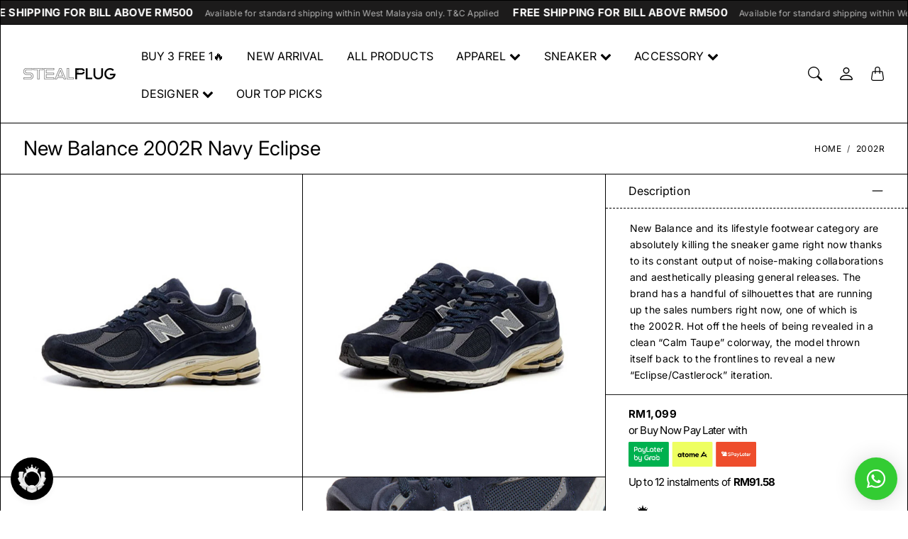

--- FILE ---
content_type: text/html; charset=utf-8
request_url: https://stealplug.com.my/products/new-balance-2002r-navy-eclipse-castlerock
body_size: 46749
content:
<!doctype html>
<html class="no-js" lang="en">
  <head>
    <meta name="smartbanner:title" content="STEALPLUG">
    <meta name="smartbanner:author" content="Get exclusive discount on app">
    
    <meta name="smartbanner:icon-apple" content="https://cdn.shopify.com/s/files/1/0666/2809/2191/files/WHITE_WITHOUT_LOGO_copy.png?v=1733256537">
    <meta name="smartbanner:icon-google" content="https://cdn.shopify.com/s/files/1/0666/2809/2191/files/WHITE_WITHOUT_LOGO_copy.png?v=1733256537">
    <meta name="smartbanner:button" content="Install">
    <meta name="smartbanner:cookie-expire" content="yes">
    
    <meta name="smartbanner:button-url-apple" content="https://itunes.apple.com/us/app/6692616885">
    <meta name="smartbanner:enabled-platforms" content="android,ios">
    <meta name="smartbanner:button-url-google" content="http://play.google.com/store/apps/details?id=com.hulk.stealplug">
    <link type="text/css" rel="stylesheet" href="//stealplug.com.my/cdn/shop/t/18/assets/smartbanner.css?v=157270507985593698951733283501">
    <script src="//stealplug.com.my/cdn/shop/t/18/assets/smartbanner.js?v=140528731301889244451733255023" def></script>
    

    <meta charset="utf-8"> 
    <meta http-equiv="X-UA-Compatible" content="IE=edge">
    <meta name="viewport" content="width=device-width,initial-scale=1">
    <meta name="theme-color" content="">

    <title>
      New Balance 2002R Navy Eclipse
      
      
       &ndash; STEALPLUG KL
    </title><meta name="description" content="New Balance and its lifestyle footwear category are absolutely killing the sneaker game right now thanks to its constant output of noise-making collaborations and aesthetically pleasing general releases. The brand has a handful of silhouettes that are running up the sales numbers right now, one of which is the 2002R. H"><link rel="canonical" href="https://stealplug.com.my/products/new-balance-2002r-navy-eclipse-castlerock"><link rel="shortcut icon" href="//stealplug.com.my/cdn/shop/files/photo16743859556-removebg-preview.png?v=1674927397&width=96" type="image/png"><link rel="preconnect" href="https://cdn.shopify.com"><link rel="preconnect" href="https://fonts.shopifycdn.com" crossorigin><link rel="preload" as="font" href="//stealplug.com.my/cdn/fonts/inter/inter_n4.b2a3f24c19b4de56e8871f609e73ca7f6d2e2bb9.woff2" type="font/woff2" crossorigin><link rel="preload" as="font" href="//stealplug.com.my/cdn/fonts/inter/inter_n7.02711e6b374660cfc7915d1afc1c204e633421e4.woff2" type="font/woff2" crossorigin><link rel="preload" as="font" href="//stealplug.com.my/cdn/fonts/inter/inter_n4.b2a3f24c19b4de56e8871f609e73ca7f6d2e2bb9.woff2" type="font/woff2" crossorigin>

<meta property="og:site_name" content="STEALPLUG KL">
<meta property="og:url" content="https://stealplug.com.my/products/new-balance-2002r-navy-eclipse-castlerock">
<meta property="og:title" content="New Balance 2002R Navy Eclipse">
<meta property="og:type" content="product">
<meta property="og:description" content="New Balance and its lifestyle footwear category are absolutely killing the sneaker game right now thanks to its constant output of noise-making collaborations and aesthetically pleasing general releases. The brand has a handful of silhouettes that are running up the sales numbers right now, one of which is the 2002R. H"><meta property="og:image" content="http://stealplug.com.my/cdn/shop/products/newbalance2002RNavyEclipse1.jpg?v=1672911032">
  <meta property="og:image:secure_url" content="https://stealplug.com.my/cdn/shop/products/newbalance2002RNavyEclipse1.jpg?v=1672911032">
  <meta property="og:image:width" content="2048">
  <meta property="og:image:height" content="2048"><meta property="og:price:amount" content="1,099.00">
  <meta property="og:price:currency" content="MYR"><meta name="twitter:card" content="summary_large_image">
<meta name="twitter:title" content="New Balance 2002R Navy Eclipse">
<meta name="twitter:description" content="New Balance and its lifestyle footwear category are absolutely killing the sneaker game right now thanks to its constant output of noise-making collaborations and aesthetically pleasing general releases. The brand has a handful of silhouettes that are running up the sales numbers right now, one of which is the 2002R. H">
    <style>
 
  @font-face {
  font-family: Inter;
  font-weight: 700;
  font-style: normal;
  font-display: swap;
  src: url("//stealplug.com.my/cdn/fonts/inter/inter_n7.02711e6b374660cfc7915d1afc1c204e633421e4.woff2") format("woff2"),
       url("//stealplug.com.my/cdn/fonts/inter/inter_n7.6dab87426f6b8813070abd79972ceaf2f8d3b012.woff") format("woff");
}

  @font-face {
  font-family: Inter;
  font-weight: 400;
  font-style: normal;
  font-display: swap;
  src: url("//stealplug.com.my/cdn/fonts/inter/inter_n4.b2a3f24c19b4de56e8871f609e73ca7f6d2e2bb9.woff2") format("woff2"),
       url("//stealplug.com.my/cdn/fonts/inter/inter_n4.af8052d517e0c9ffac7b814872cecc27ae1fa132.woff") format("woff");
}

  @font-face {
  font-family: Inter;
  font-weight: 400;
  font-style: normal;
  font-display: swap;
  src: url("//stealplug.com.my/cdn/fonts/inter/inter_n4.b2a3f24c19b4de56e8871f609e73ca7f6d2e2bb9.woff2") format("woff2"),
       url("//stealplug.com.my/cdn/fonts/inter/inter_n4.af8052d517e0c9ffac7b814872cecc27ae1fa132.woff") format("woff");
}


  @font-face {
  font-family: Inter;
  font-weight: 700;
  font-style: normal;
  font-display: swap;
  src: url("//stealplug.com.my/cdn/fonts/inter/inter_n7.02711e6b374660cfc7915d1afc1c204e633421e4.woff2") format("woff2"),
       url("//stealplug.com.my/cdn/fonts/inter/inter_n7.6dab87426f6b8813070abd79972ceaf2f8d3b012.woff") format("woff");
}

  @font-face {
  font-family: Inter;
  font-weight: 400;
  font-style: italic;
  font-display: swap;
  src: url("//stealplug.com.my/cdn/fonts/inter/inter_i4.feae1981dda792ab80d117249d9c7e0f1017e5b3.woff2") format("woff2"),
       url("//stealplug.com.my/cdn/fonts/inter/inter_i4.62773b7113d5e5f02c71486623cf828884c85c6e.woff") format("woff");
}

  @font-face {
  font-family: Inter;
  font-weight: 700;
  font-style: italic;
  font-display: swap;
  src: url("//stealplug.com.my/cdn/fonts/inter/inter_i7.b377bcd4cc0f160622a22d638ae7e2cd9b86ea4c.woff2") format("woff2"),
       url("//stealplug.com.my/cdn/fonts/inter/inter_i7.7c69a6a34e3bb44fcf6f975857e13b9a9b25beb4.woff") format("woff");
}


  :root {
    --tg-grid-gutter-x: 16px;
    --tg-grid-gutter-y: 20px;

    --tg-ref-typescale-text-font : Inter, sans-serif;
    --tg-ref-text-font-weight : 400;
    --tg-ref-text-font-style  : normal;
    --tg-ref-text-font-scale  : 1.0;

    --tg-ref-typescale-heading-font : Inter, sans-serif;
    --tg-ref-heading-font-weight : 700;
    --tg-ref-heading-font-style  : normal;
    --tg-ref-heading-font-scale  : 1.0;

    --tg-ref-typescale-display-font : Inter, sans-serif;
    --tg-ref-display-font-weight : 400;
    --tg-ref-display-font-style  : normal;
    --tg-ref-display-font-scale  : 1.0;


    --tg-product-badge-corner-radius: 0px;
    --tg-sys-button-border-radius:  0px;

    

    

    --tg-sys-color-theme-light:  #000000;

    --tg-sys-color-background-light:  #ffffff;
    --tg-sys-color-on-background-light:  #000000;
    
    --tg-sys-color-surface-light: #ffffff;
    --tg-sys-color-on-surface-light: #000000;
    
    --tg-sys-color-on-surface-variant-light: #404040;

    --tg-sys-color-outline-light: #000000;

    --tg-sys-color-surface1-light: #ffffff;
    --tg-sys-color-surface2-light: #ffffff;
    --tg-sys-color-surface3-light: #ffffff;
    --tg-sys-color-surface4-light: #ffffff;
    --tg-sys-color-surface5-light: #ffffff;

    
    --tg-sys-color-theme-rgb-light: 0, 0, 0;
    --tg-sys-color-outline-rgb-light: 0, 0, 0;
    --tg-sys-color-background-rgb-light: 255, 255, 255;
    --tg-sys-color-on-background-rgb-light: 0, 0, 0;
    --tg-sys-color-on-surface-rgb-light: 0, 0, 0;

    
    --tg-component-icon-plus: url("data:image/svg+xml,%3csvg xmlns='http://www.w3.org/2000/svg' viewBox='0 0 16 16' fill='%23000000'%3e%3cpath fill-rule='evenodd' d='M8 2a.5.5 0 0 1 .5.5v5h5a.5.5 0 0 1 0 1h-5v5a.5.5 0 0 1-1 0v-5h-5a.5.5 0 0 1 0-1h5v-5A.5.5 0 0 1 8 2Z'/%3e%3c/svg%3e");
    --tg-component-icon-minus: url("data:image/svg+xml,%3csvg xmlns='http://www.w3.org/2000/svg' viewBox='0 0 16 16' fill='%23000000'%3e%3cpath fill-rule='evenodd' d='M2 8a.5.5 0 0 1 .5-.5h11a.5.5 0 0 1 0 1h-11A.5.5 0 0 1 2 8Z'/%3e%3c/svg%3e");
    --tg-component-icon-arrow-right: url("data:image/svg+xml,%3csvg xmlns='http://www.w3.org/2000/svg' viewBox='0 0 16 16' fill='%23000000'%3e%3cpath fill-rule='evenodd' d='M1.646 4.646a.5.5 0 0 1 .708 0L8 10.293l5.646-5.647a.5.5 0 0 1 .708.708l-6 6a.5.5 0 0 1-.708 0l-6-6a.5.5 0 0 1 0-.708z'/%3e%3c/svg%3e");
    --tg-component-icon-close: url("data:image/svg+xml,%3csvg xmlns='http://www.w3.org/2000/svg' viewBox='0 0 16 16' fill='%23000000'%3e%3cpath d='M.293.293a1 1 0 011.414 0L8 6.586 14.293.293a1 1 0 111.414 1.414L9.414 8l6.293 6.293a1 1 0 01-1.414 1.414L8 9.414l-6.293 6.293a1 1 0 01-1.414-1.414L6.586 8 .293 1.707a1 1 0 010-1.414z'/%3e%3c/svg%3e");
    --tg-component-icon-arrow-down: url("data:image/svg+xml,%3csvg xmlns='http://www.w3.org/2000/svg' viewBox='0 0 16 16'%3e%3cpath fill='none' stroke='%23000000' stroke-linecap='round' stroke-linejoin='round' stroke-width='2' d='M2 5l6 6 6-6'/%3e%3c/svg%3e");

  }

  
</style>
    <script>
  window.KiwiSizing = window.KiwiSizing === undefined ? {} : window.KiwiSizing;
  KiwiSizing.shop = "stealplugofficial.myshopify.com";
  
  
  KiwiSizing.data = {
   collections: "427578655007,442394312991,428284608799,477975085343,482057257247,474833912095,474562953503,427578556703,477975052575,497229660447",
   tags: "New Balance,New Balance 2002R,Size: New Balance Shoe,Sneakers",
   product: "8070279069983",
   vendor: "New Balance",
   type: "Sneaker",
   title: "New Balance 2002R Navy Eclipse",
   images: ["\/\/stealplug.com.my\/cdn\/shop\/products\/newbalance2002RNavyEclipse1.jpg?v=1672911032","\/\/stealplug.com.my\/cdn\/shop\/products\/newbalance2002RNavyEclipse2.jpg?v=1672911032","\/\/stealplug.com.my\/cdn\/shop\/products\/newbalance2002RNavyEclipse3.jpg?v=1672911032","\/\/stealplug.com.my\/cdn\/shop\/products\/newbalance2002RNavyEclipse4.jpg?v=1672911032"],
  };
  
</script>

    <script src="//stealplug.com.my/cdn/shop/t/18/assets/global.js?v=68005058753857539131712830876" defer></script>
    
    <script>window.performance && window.performance.mark && window.performance.mark('shopify.content_for_header.start');</script><meta id="shopify-digital-wallet" name="shopify-digital-wallet" content="/66628092191/digital_wallets/dialog">
<link rel="alternate" type="application/json+oembed" href="https://stealplug.com.my/products/new-balance-2002r-navy-eclipse-castlerock.oembed">
<script async="async" src="/checkouts/internal/preloads.js?locale=en-MY"></script>
<script id="shopify-features" type="application/json">{"accessToken":"fb7010915685cc4370001ff35f435926","betas":["rich-media-storefront-analytics"],"domain":"stealplug.com.my","predictiveSearch":true,"shopId":66628092191,"locale":"en"}</script>
<script>var Shopify = Shopify || {};
Shopify.shop = "stealplugofficial.myshopify.com";
Shopify.locale = "en";
Shopify.currency = {"active":"MYR","rate":"1.0"};
Shopify.country = "MY";
Shopify.theme = {"name":"stealplug_shopify\/main","id":166694748447,"schema_name":"Mandolin","schema_version":"2.19.0","theme_store_id":null,"role":"main"};
Shopify.theme.handle = "null";
Shopify.theme.style = {"id":null,"handle":null};
Shopify.cdnHost = "stealplug.com.my/cdn";
Shopify.routes = Shopify.routes || {};
Shopify.routes.root = "/";</script>
<script type="module">!function(o){(o.Shopify=o.Shopify||{}).modules=!0}(window);</script>
<script>!function(o){function n(){var o=[];function n(){o.push(Array.prototype.slice.apply(arguments))}return n.q=o,n}var t=o.Shopify=o.Shopify||{};t.loadFeatures=n(),t.autoloadFeatures=n()}(window);</script>
<script id="shop-js-analytics" type="application/json">{"pageType":"product"}</script>
<script defer="defer" async type="module" src="//stealplug.com.my/cdn/shopifycloud/shop-js/modules/v2/client.init-shop-cart-sync_DtuiiIyl.en.esm.js"></script>
<script defer="defer" async type="module" src="//stealplug.com.my/cdn/shopifycloud/shop-js/modules/v2/chunk.common_CUHEfi5Q.esm.js"></script>
<script type="module">
  await import("//stealplug.com.my/cdn/shopifycloud/shop-js/modules/v2/client.init-shop-cart-sync_DtuiiIyl.en.esm.js");
await import("//stealplug.com.my/cdn/shopifycloud/shop-js/modules/v2/chunk.common_CUHEfi5Q.esm.js");

  window.Shopify.SignInWithShop?.initShopCartSync?.({"fedCMEnabled":true,"windoidEnabled":true});

</script>
<script>(function() {
  var isLoaded = false;
  function asyncLoad() {
    if (isLoaded) return;
    isLoaded = true;
    var urls = ["https:\/\/cloudsearch-1f874.kxcdn.com\/shopify.js?srp=\/a\/search\u0026filtersEnabled=1\u0026shop=stealplugofficial.myshopify.com","https:\/\/shy.elfsight.com\/p\/platform.js?shop=stealplugofficial.myshopify.com"];
    for (var i = 0; i < urls.length; i++) {
      var s = document.createElement('script');
      s.type = 'text/javascript';
      s.async = true;
      s.src = urls[i];
      var x = document.getElementsByTagName('script')[0];
      x.parentNode.insertBefore(s, x);
    }
  };
  if(window.attachEvent) {
    window.attachEvent('onload', asyncLoad);
  } else {
    window.addEventListener('load', asyncLoad, false);
  }
})();</script>
<script id="__st">var __st={"a":66628092191,"offset":28800,"reqid":"98cdbb25-d8a5-4764-bc8e-7e0540d659d2-1767307556","pageurl":"stealplug.com.my\/products\/new-balance-2002r-navy-eclipse-castlerock","u":"addec2673d6e","p":"product","rtyp":"product","rid":8070279069983};</script>
<script>window.ShopifyPaypalV4VisibilityTracking = true;</script>
<script id="captcha-bootstrap">!function(){'use strict';const t='contact',e='account',n='new_comment',o=[[t,t],['blogs',n],['comments',n],[t,'customer']],c=[[e,'customer_login'],[e,'guest_login'],[e,'recover_customer_password'],[e,'create_customer']],r=t=>t.map((([t,e])=>`form[action*='/${t}']:not([data-nocaptcha='true']) input[name='form_type'][value='${e}']`)).join(','),a=t=>()=>t?[...document.querySelectorAll(t)].map((t=>t.form)):[];function s(){const t=[...o],e=r(t);return a(e)}const i='password',u='form_key',d=['recaptcha-v3-token','g-recaptcha-response','h-captcha-response',i],f=()=>{try{return window.sessionStorage}catch{return}},m='__shopify_v',_=t=>t.elements[u];function p(t,e,n=!1){try{const o=window.sessionStorage,c=JSON.parse(o.getItem(e)),{data:r}=function(t){const{data:e,action:n}=t;return t[m]||n?{data:e,action:n}:{data:t,action:n}}(c);for(const[e,n]of Object.entries(r))t.elements[e]&&(t.elements[e].value=n);n&&o.removeItem(e)}catch(o){console.error('form repopulation failed',{error:o})}}const l='form_type',E='cptcha';function T(t){t.dataset[E]=!0}const w=window,h=w.document,L='Shopify',v='ce_forms',y='captcha';let A=!1;((t,e)=>{const n=(g='f06e6c50-85a8-45c8-87d0-21a2b65856fe',I='https://cdn.shopify.com/shopifycloud/storefront-forms-hcaptcha/ce_storefront_forms_captcha_hcaptcha.v1.5.2.iife.js',D={infoText:'Protected by hCaptcha',privacyText:'Privacy',termsText:'Terms'},(t,e,n)=>{const o=w[L][v],c=o.bindForm;if(c)return c(t,g,e,D).then(n);var r;o.q.push([[t,g,e,D],n]),r=I,A||(h.body.append(Object.assign(h.createElement('script'),{id:'captcha-provider',async:!0,src:r})),A=!0)});var g,I,D;w[L]=w[L]||{},w[L][v]=w[L][v]||{},w[L][v].q=[],w[L][y]=w[L][y]||{},w[L][y].protect=function(t,e){n(t,void 0,e),T(t)},Object.freeze(w[L][y]),function(t,e,n,w,h,L){const[v,y,A,g]=function(t,e,n){const i=e?o:[],u=t?c:[],d=[...i,...u],f=r(d),m=r(i),_=r(d.filter((([t,e])=>n.includes(e))));return[a(f),a(m),a(_),s()]}(w,h,L),I=t=>{const e=t.target;return e instanceof HTMLFormElement?e:e&&e.form},D=t=>v().includes(t);t.addEventListener('submit',(t=>{const e=I(t);if(!e)return;const n=D(e)&&!e.dataset.hcaptchaBound&&!e.dataset.recaptchaBound,o=_(e),c=g().includes(e)&&(!o||!o.value);(n||c)&&t.preventDefault(),c&&!n&&(function(t){try{if(!f())return;!function(t){const e=f();if(!e)return;const n=_(t);if(!n)return;const o=n.value;o&&e.removeItem(o)}(t);const e=Array.from(Array(32),(()=>Math.random().toString(36)[2])).join('');!function(t,e){_(t)||t.append(Object.assign(document.createElement('input'),{type:'hidden',name:u})),t.elements[u].value=e}(t,e),function(t,e){const n=f();if(!n)return;const o=[...t.querySelectorAll(`input[type='${i}']`)].map((({name:t})=>t)),c=[...d,...o],r={};for(const[a,s]of new FormData(t).entries())c.includes(a)||(r[a]=s);n.setItem(e,JSON.stringify({[m]:1,action:t.action,data:r}))}(t,e)}catch(e){console.error('failed to persist form',e)}}(e),e.submit())}));const S=(t,e)=>{t&&!t.dataset[E]&&(n(t,e.some((e=>e===t))),T(t))};for(const o of['focusin','change'])t.addEventListener(o,(t=>{const e=I(t);D(e)&&S(e,y())}));const B=e.get('form_key'),M=e.get(l),P=B&&M;t.addEventListener('DOMContentLoaded',(()=>{const t=y();if(P)for(const e of t)e.elements[l].value===M&&p(e,B);[...new Set([...A(),...v().filter((t=>'true'===t.dataset.shopifyCaptcha))])].forEach((e=>S(e,t)))}))}(h,new URLSearchParams(w.location.search),n,t,e,['guest_login'])})(!0,!0)}();</script>
<script integrity="sha256-4kQ18oKyAcykRKYeNunJcIwy7WH5gtpwJnB7kiuLZ1E=" data-source-attribution="shopify.loadfeatures" defer="defer" src="//stealplug.com.my/cdn/shopifycloud/storefront/assets/storefront/load_feature-a0a9edcb.js" crossorigin="anonymous"></script>
<script data-source-attribution="shopify.dynamic_checkout.dynamic.init">var Shopify=Shopify||{};Shopify.PaymentButton=Shopify.PaymentButton||{isStorefrontPortableWallets:!0,init:function(){window.Shopify.PaymentButton.init=function(){};var t=document.createElement("script");t.src="https://stealplug.com.my/cdn/shopifycloud/portable-wallets/latest/portable-wallets.en.js",t.type="module",document.head.appendChild(t)}};
</script>
<script data-source-attribution="shopify.dynamic_checkout.buyer_consent">
  function portableWalletsHideBuyerConsent(e){var t=document.getElementById("shopify-buyer-consent"),n=document.getElementById("shopify-subscription-policy-button");t&&n&&(t.classList.add("hidden"),t.setAttribute("aria-hidden","true"),n.removeEventListener("click",e))}function portableWalletsShowBuyerConsent(e){var t=document.getElementById("shopify-buyer-consent"),n=document.getElementById("shopify-subscription-policy-button");t&&n&&(t.classList.remove("hidden"),t.removeAttribute("aria-hidden"),n.addEventListener("click",e))}window.Shopify?.PaymentButton&&(window.Shopify.PaymentButton.hideBuyerConsent=portableWalletsHideBuyerConsent,window.Shopify.PaymentButton.showBuyerConsent=portableWalletsShowBuyerConsent);
</script>
<script>
  function portableWalletsCleanup(e){e&&e.src&&console.error("Failed to load portable wallets script "+e.src);var t=document.querySelectorAll("shopify-accelerated-checkout .shopify-payment-button__skeleton, shopify-accelerated-checkout-cart .wallet-cart-button__skeleton"),e=document.getElementById("shopify-buyer-consent");for(let e=0;e<t.length;e++)t[e].remove();e&&e.remove()}function portableWalletsNotLoadedAsModule(e){e instanceof ErrorEvent&&"string"==typeof e.message&&e.message.includes("import.meta")&&"string"==typeof e.filename&&e.filename.includes("portable-wallets")&&(window.removeEventListener("error",portableWalletsNotLoadedAsModule),window.Shopify.PaymentButton.failedToLoad=e,"loading"===document.readyState?document.addEventListener("DOMContentLoaded",window.Shopify.PaymentButton.init):window.Shopify.PaymentButton.init())}window.addEventListener("error",portableWalletsNotLoadedAsModule);
</script>

<script type="module" src="https://stealplug.com.my/cdn/shopifycloud/portable-wallets/latest/portable-wallets.en.js" onError="portableWalletsCleanup(this)" crossorigin="anonymous"></script>
<script nomodule>
  document.addEventListener("DOMContentLoaded", portableWalletsCleanup);
</script>

<link id="shopify-accelerated-checkout-styles" rel="stylesheet" media="screen" href="https://stealplug.com.my/cdn/shopifycloud/portable-wallets/latest/accelerated-checkout-backwards-compat.css" crossorigin="anonymous">
<style id="shopify-accelerated-checkout-cart">
        #shopify-buyer-consent {
  margin-top: 1em;
  display: inline-block;
  width: 100%;
}

#shopify-buyer-consent.hidden {
  display: none;
}

#shopify-subscription-policy-button {
  background: none;
  border: none;
  padding: 0;
  text-decoration: underline;
  font-size: inherit;
  cursor: pointer;
}

#shopify-subscription-policy-button::before {
  box-shadow: none;
}

      </style>

<script>window.performance && window.performance.mark && window.performance.mark('shopify.content_for_header.end');</script>

    <link href="//stealplug.com.my/cdn/shop/t/18/assets/component-accordion.css?v=13025830841728823331714629940" rel="stylesheet" type="text/css" media="all" />
    <link href="//stealplug.com.my/cdn/shop/t/18/assets/component-carousel.css?v=96544291650918883941712830877" rel="stylesheet" type="text/css" media="all" />
    <link href="//stealplug.com.my/cdn/shop/t/18/assets/component-drawer.css?v=149177324252384365201712830879" rel="stylesheet" type="text/css" media="all" />
    <link href="//stealplug.com.my/cdn/shop/t/18/assets/component-dropdown.css?v=179080764674091117941712830878" rel="stylesheet" type="text/css" media="all" />
    <link href="//stealplug.com.my/cdn/shop/t/18/assets/component-tab.css?v=177668034643500565601712830876" rel="stylesheet" type="text/css" media="all" />

    <link href="//stealplug.com.my/cdn/shop/t/18/assets/component-product-swatches.css?v=150850297965466392541712915122" rel="stylesheet" type="text/css" media="all" />
    <link href="//stealplug.com.my/cdn/shop/t/18/assets/component-product-card.css?v=2573097985175378501713163118" rel="stylesheet" type="text/css" media="all" />
    <link href="//stealplug.com.my/cdn/shop/t/18/assets/component-product-price.css?v=170313806220717620911713151273" rel="stylesheet" type="text/css" media="all" />
    <link href="//stealplug.com.my/cdn/shop/t/18/assets/component-product-rating.css?v=6616665881371513531712830878" rel="stylesheet" type="text/css" media="all" />

    <link href="//stealplug.com.my/cdn/shop/t/18/assets/component-modal.css?v=119537223902742482791712830878" rel="stylesheet" type="text/css" media="all" />

    <link href="//stealplug.com.my/cdn/shop/t/18/assets/theme.css?v=121213615215507772941727251332" rel="stylesheet" type="text/css" media="all" />

    <link rel="stylesheet" href="//stealplug.com.my/cdn/shop/t/18/assets/component-predictive-search-drawer.css?v=67040111578305319141712830876" media="print" onload="this.media='all'">
    
    <!-- Add Lazysizes Library -->
    <script src="https://cdnjs.cloudflare.com/ajax/libs/lazysizes/5.3.2/lazysizes.min.js" async></script>

    <!-- Meta Ads -->
    <meta name="facebook-domain-verification" content="ht00da3xyj3n1pebpum0ydsa1tqaew" />
    <!-- Google Verification -->
    <meta name="google-site-verification" content="g9PfZ1sEnLn9Tdm-69jddeA6uZhwjadU6xKe4Bqh2j4" /><link href="//stealplug.com.my/cdn/shop/t/18/assets/template-product.css?v=37998140603272531161712915123" rel="stylesheet" type="text/css" media="all" />
<link rel="stylesheet" href="//stealplug.com.my/cdn/shop/t/18/assets/custom.css?v=151987114190624571531740934628" media="print" onload="this.media='all'"><script>
      window.theme = {
        pageType: "product",
        moneyFormat: "RM{{amount}}",
        moneyWithCurrencyFormat: "RM{{amount}}",
        productImageSize: "1x1",
        cartType: "drawer"
      };

      window.routes = {
        rootUrl: "\/",
        rootUrlWithoutSlash: '',
        cartUrl: "\/cart",
        cartAddUrl: "\/cart\/add",
        cartChangeUrl: "\/cart\/change",
        searchUrl: "\/search",
        productRecommendationsUrl: "\/recommendations\/products",
        predictiveSearchUrl: "\/search\/suggest"
      };

      window.languages = {
        cartAddNote: "Add Order Note",
        cartEditNote: "Edit Order Note",
        productImageLoadingError: "This image could not be loaded. Please try to reload the page.",
        productFormAddToCart: "Add to cart",
        productFormUnavailable: "Unavailable",
        productFormSoldOut: "Sold Out",
        shippingEstimatorOneResult: "1 option available:",
        shippingEstimatorMoreResults: "{{count}} options available:",
        shippingEstimatorNoResults: "No shipping could be found"
      };
    </script>


    <script>
      (function () {
        window.onpageshow = function() {
          document.documentElement.dispatchEvent(new CustomEvent('cart:refresh', {
            bubbles: true
          }));
        };
      })();

      document.documentElement.className = document.documentElement.className.replace('no-js', 'js');
      document.documentElement.style.setProperty('--tg-window-height', window.innerHeight + 'px');
    </script>

    
  <script type="application/ld+json">
  {
    "@context": "http://schema.org",
    "@type": "Product",
    "name": "New Balance 2002R Navy Eclipse",
    "description": "\n\n\n\n\n\n\n\nNew Balance and its lifestyle footwear category are absolutely killing the sneaker game right now thanks to its constant output of noise-making collaborations and aesthetically pleasing general releases. The brand has a handful of silhouettes that are running up the sales numbers right now, one of which is the 2002R. Hot off the heels of being revealed in a clean “Calm Taupe” colorway, the model thrown itself back to the frontlines to reveal a new “Eclipse\/Castlerock” iteration.\n\n\n\n\n\n\n\n",
    "category": "Sneaker",
    "url": "https://stealplug.com.my/products/new-balance-2002r-navy-eclipse-castlerock",
      "productId": "196307000178",

    "brand": {
      "@type": "Brand",
      "name": "New Balance"
    },
    
    "image": [
        "https:\/\/stealplug.com.my\/cdn\/shop\/products\/newbalance2002RNavyEclipse1.jpg?v=1672911032\u0026width=2048"
      ],

    "sku": "M2002RCA-UK8.5",
"gtin12": 196307000178,"offers": [{
          "@type": "Offer",
          "name": "UK8.5",
          "availability": "http://schema.org/InStock",
          "price": 1099.0,
          "priceCurrency": "MYR",
          "priceValidUntil": "2026-01-12","sku": "M2002RCA-UK8.5","gtin12": 196307000178,"url": "https:\/\/stealplug.com.my\/products\/new-balance-2002r-navy-eclipse-castlerock?variant=44256417677599"
        },
{
          "@type": "Offer",
          "name": "UK9",
          "availability": "http://schema.org/OutOfStock",
          "price": 1099.0,
          "priceCurrency": "MYR",
          "priceValidUntil": "2026-01-12","sku": "M2002RCA-UK9","gtin12": 196307000185,"url": "https:\/\/stealplug.com.my\/products\/new-balance-2002r-navy-eclipse-castlerock?variant=44256417710367"
        },
{
          "@type": "Offer",
          "name": "UK9.5",
          "availability": "http://schema.org/OutOfStock",
          "price": 1099.0,
          "priceCurrency": "MYR",
          "priceValidUntil": "2026-01-12","sku": "M2002RCA-UK9.5","url": "https:\/\/stealplug.com.my\/products\/new-balance-2002r-navy-eclipse-castlerock?variant=44256417743135"
        }
]
  }
  </script>



  <script type="application/ld+json">
  {
    "@context": "http://schema.org",
  "@type": "BreadcrumbList",
  "itemListElement": [{
      "@type": "ListItem",
      "position": 1,
      "name": "Home",
      "item": "https://stealplug.com.my"
    },{
          "@type": "ListItem",
          "position": 2,
          "name": "New Balance 2002R Navy Eclipse",
          "item": "https://stealplug.com.my/products/new-balance-2002r-navy-eclipse-castlerock"
        }]
  }
  </script>


    <script src="//stealplug.com.my/cdn/shop/t/18/assets/libs.min.js?v=79371190346515134131712830878" defer="defer"></script>
    <script src="//stealplug.com.my/cdn/shop/t/18/assets/helpers.min.js?v=164878817890616930811712830876" defer="defer"></script>
    <script src="//stealplug.com.my/cdn/shop/t/18/assets/components.min.js?v=155541476941856277941712830877" defer="defer"></script>

    
  <!-- BEGIN app block: shopify://apps/hulk-form-builder/blocks/app-embed/b6b8dd14-356b-4725-a4ed-77232212b3c3 --><!-- BEGIN app snippet: hulkapps-formbuilder-theme-ext --><script type="text/javascript">
  
  if (typeof window.formbuilder_customer != "object") {
        window.formbuilder_customer = {}
  }

  window.hulkFormBuilder = {
    form_data: {},
    shop_data: {"shop_-DOmCC6b9kHVzqSaD5lC_A":{"shop_uuid":"-DOmCC6b9kHVzqSaD5lC_A","shop_timezone":"Asia\/Kuala_Lumpur","shop_id":106336,"shop_is_after_submit_enabled":true,"shop_shopify_plan":"Shopify","shop_shopify_domain":"stealplugofficial.myshopify.com","shop_created_at":"2024-05-03T04:24:14.538-05:00","is_skip_metafield":false,"shop_deleted":false,"shop_disabled":false}},
    settings_data: {"shop_settings":{"shop_customise_msgs":[],"default_customise_msgs":{"is_required":"is required","thank_you":"Thank you! The form was submitted successfully.","processing":"Processing...","valid_data":"Please provide valid data","valid_email":"Provide valid email format","valid_tags":"HTML Tags are not allowed","valid_phone":"Provide valid phone number","valid_captcha":"Please provide valid captcha response","valid_url":"Provide valid URL","only_number_alloud":"Provide valid number in","number_less":"must be less than","number_more":"must be more than","image_must_less":"Image must be less than 20MB","image_number":"Images allowed","image_extension":"Invalid extension! Please provide image file","error_image_upload":"Error in image upload. Please try again.","error_file_upload":"Error in file upload. Please try again.","your_response":"Your response","error_form_submit":"Error occur.Please try again after sometime.","email_submitted":"Form with this email is already submitted","invalid_email_by_zerobounce":"The email address you entered appears to be invalid. Please check it and try again.","download_file":"Download file","card_details_invalid":"Your card details are invalid","card_details":"Card details","please_enter_card_details":"Please enter card details","card_number":"Card number","exp_mm":"Exp MM","exp_yy":"Exp YY","crd_cvc":"CVV","payment_value":"Payment amount","please_enter_payment_amount":"Please enter payment amount","address1":"Address line 1","address2":"Address line 2","city":"City","province":"Province","zipcode":"Zip code","country":"Country","blocked_domain":"This form does not accept addresses from","file_must_less":"File must be less than 20MB","file_extension":"Invalid extension! Please provide file","only_file_number_alloud":"files allowed","previous":"Previous","next":"Next","must_have_a_input":"Please enter at least one field.","please_enter_required_data":"Please enter required data","atleast_one_special_char":"Include at least one special character","atleast_one_lowercase_char":"Include at least one lowercase character","atleast_one_uppercase_char":"Include at least one uppercase character","atleast_one_number":"Include at least one number","must_have_8_chars":"Must have 8 characters long","be_between_8_and_12_chars":"Be between 8 and 12 characters long","please_select":"Please Select","phone_submitted":"Form with this phone number is already submitted","user_res_parse_error":"Error while submitting the form","valid_same_values":"values must be same","product_choice_clear_selection":"Clear Selection","picture_choice_clear_selection":"Clear Selection","remove_all_for_file_image_upload":"Remove All","invalid_file_type_for_image_upload":"You can't upload files of this type.","invalid_file_type_for_signature_upload":"You can't upload files of this type.","max_files_exceeded_for_file_upload":"You can not upload any more files.","max_files_exceeded_for_image_upload":"You can not upload any more files.","file_already_exist":"File already uploaded","max_limit_exceed":"You have added the maximum number of text fields.","cancel_upload_for_file_upload":"Cancel upload","cancel_upload_for_image_upload":"Cancel upload","cancel_upload_for_signature_upload":"Cancel upload"},"shop_blocked_domains":[]}},
    features_data: {"shop_plan_features":{"shop_plan_features":["unlimited-forms","full-design-customization","export-form-submissions","multiple-recipients-for-form-submissions","multiple-admin-notifications","enable-captcha","unlimited-file-uploads","save-submitted-form-data","set-auto-response-message","conditional-logic","form-banner","save-as-draft-facility","include-user-response-in-admin-email","disable-form-submission","file-upload"]}},
    shop: null,
    shop_id: null,
    plan_features: null,
    validateDoubleQuotes: false,
    assets: {
      extraFunctions: "https://cdn.shopify.com/extensions/019b01cf-6171-7f09-845a-55a60d51bbd3/form-builder-by-hulkapps-49/assets/extra-functions.js",
      extraStyles: "https://cdn.shopify.com/extensions/019b01cf-6171-7f09-845a-55a60d51bbd3/form-builder-by-hulkapps-49/assets/extra-styles.css",
      bootstrapStyles: "https://cdn.shopify.com/extensions/019b01cf-6171-7f09-845a-55a60d51bbd3/form-builder-by-hulkapps-49/assets/theme-app-extension-bootstrap.css"
    },
    translations: {
      htmlTagNotAllowed: "HTML Tags are not allowed",
      sqlQueryNotAllowed: "SQL Queries are not allowed",
      doubleQuoteNotAllowed: "Double quotes are not allowed",
      vorwerkHttpWwwNotAllowed: "The words \u0026#39;http\u0026#39; and \u0026#39;www\u0026#39; are not allowed. Please remove them and try again.",
      maxTextFieldsReached: "You have added the maximum number of text fields.",
      avoidNegativeWords: "Avoid negative words: Don\u0026#39;t use negative words in your contact message.",
      customDesignOnly: "This form is for custom designs requests. For general inquiries please contact our team at info@stagheaddesigns.com",
      zerobounceApiErrorMsg: "We couldn\u0026#39;t verify your email due to a technical issue. Please try again later.",
    }

  }

  

  window.FbThemeAppExtSettingsHash = {}
  
</script><!-- END app snippet --><!-- END app block --><!-- BEGIN app block: shopify://apps/seo-on-blog/blocks/avada-seoon-setting/a45c3e67-be9f-4255-a194-b255a24f37c9 --><!-- BEGIN app snippet: avada-seoon-robot --><!-- Avada SEOOn Robot -->





<!-- END app snippet -->
<!-- BEGIN app snippet: avada-seoon-social --><!-- Avada SEOOn Social -->



<!-- END app snippet -->
<!-- BEGIN app snippet: avada-seoon-gsd --><!-- END app snippet -->
<!-- BEGIN app snippet: avada-seoon-custom-css --> <!-- END app snippet -->
<!-- BEGIN app snippet: avada-seoon-faqs-gsd -->

<!-- END app snippet -->
<!-- BEGIN app snippet: avada-seoon-page-tag --><!-- Avada SEOOn Page Tag -->
<!-- BEGIN app snippet: avada-seoon-robot --><!-- Avada SEOOn Robot -->





<!-- END app snippet -->

<link href="//cdn.shopify.com/extensions/019b2f73-0fda-7492-9f0c-984659b366db/seoon-blog-107/assets/page-tag.css" rel="stylesheet" type="text/css" media="all" />
<!-- END Avada SEOOn Page Tag -->
<!-- END app snippet -->
<!-- BEGIN app snippet: avada-seoon-recipe-gsd -->

<!-- END app snippet -->
<!-- BEGIN app snippet: avada-seoon-protect-content --><!-- Avada SEOOn Protect Content --><!--End Avada SEOOn Protect Content -->
<!-- END app snippet -->

<!-- END app block --><!-- BEGIN app block: shopify://apps/instafeed/blocks/head-block/c447db20-095d-4a10-9725-b5977662c9d5 --><link rel="preconnect" href="https://cdn.nfcube.com/">
<link rel="preconnect" href="https://scontent.cdninstagram.com/">


  <script>
    document.addEventListener('DOMContentLoaded', function () {
      let instafeedScript = document.createElement('script');

      
        instafeedScript.src = 'https://cdn.nfcube.com/instafeed-231461a90a8f46096f56a08bb9296a8f.js';
      

      document.body.appendChild(instafeedScript);
    });
  </script>





<!-- END app block --><!-- BEGIN app block: shopify://apps/rt-social-chat-live-chat/blocks/app-embed/9baee9b7-6929-47af-9935-05bcdc376396 --><script>
  window.roarJs = window.roarJs || {};
  roarJs.WhatsAppConfig = {
    metafields: {
      shop: "stealplugofficial.myshopify.com",
      settings: {"enabled":"1","block_order":["1492096252560","1685021484252"],"blocks":{"1492096252560":{"disabled":"0","type":"whatsapp","number":"+60126123449","whatsapp_web":"0","name":"WhatsApp","label":"","avatar":"0","avatar_url":"","online":"1","timezone":"America\/New_York","sunday":{"enabled":"1","range":"480,1050"},"monday":{"enabled":"1","range":"480,1050"},"tuesday":{"enabled":"1","range":"480,1050"},"wednesday":{"enabled":"1","range":"480,1050"},"thursday":{"enabled":"1","range":"480,1050"},"friday":{"enabled":"1","range":"480,1050"},"saturday":{"enabled":"1","range":"480,1050"},"offline":"I will be back soon","chat":{"enabled":"0","greeting":""},"message":"","page_url":"0"},"1685021484252":{"disabled":"0","type":"instagram","number":"stealplug.official","name":"Instagram","label":"","avatar":"0","avatar_url":"https:\/\/en.gravatar.com\/userimage\/211427671\/b3aa565eca371eefe1ed94f55066d7cf.png","online":"1","timezone":"America\/New_York","sunday":{"enabled":"1","range":"480,1050"},"monday":{"enabled":"1","range":"480,1050"},"tuesday":{"enabled":"1","range":"480,1050"},"wednesday":{"enabled":"1","range":"480,1050"},"thursday":{"enabled":"1","range":"480,1050"},"friday":{"enabled":"1","range":"480,1050"},"saturday":{"enabled":"1","range":"480,1050"},"offline":"I will be back soon","chat":{"enabled":"0","greeting":"Hello! I'm John from the support team."},"cta":"Start chat"}},"param":{"newtab":"0","offline_disabled":"0","offline_message":"1","greeting":{"enabled":"0","message":"Hi there! How can we help you? Tap here to start chat with us.","delay":"5"},"pending":{"enabled":"0","number":"1","color":"#ffffff","background":"#dd0000"},"position":{"value":"right","bottom":"15","left":"20","right":"15"},"cta_type":"all"},"mobile":{"enabled":"1","position":{"value":"right","bottom":"20","left":"20","right":"20"}},"style":{"gradient":"custom","pattern":"0","custom":{"color":"#ffffff","background":"#33cc33"},"icon":"10","rounded":"1"},"share":{"param":{"enabled":"0","position":"left"},"mobile":{"enabled":"1","position":"inherit"},"style":{"color":"#000000","background":"#ffffff"},"texts":{"button":"Share","message":"Check this out, it's so cool!"},"blocks":[],"block_order":[]},"charge":false,"onetime":false,"track_url":"https:\/\/haloroar.com\/app\/whatsapp\/tracking","texts":{"title":"Welcome to Stealplug","description":"Ask us anything!","note":"We typically reply within a few minutes...","button":"","placeholder":"Send a message…","emoji_search":"Search emoji…","emoji_frequently":"Frequently used","emoji_people":"People","emoji_nature":"Nature","emoji_objects":"Objects","emoji_places":"Places","emoji_symbols":"Symbols","emoji_not_found":"No emoji could be found"},"only1":"true"},
      moneyFormat: "RM{{amount}}"
    }
  }
</script>

<script src="https://cdn.shopify.com/extensions/019a1460-f72e-7cbc-becc-90116917fae9/rt-whats-app-chat-live-chat-2/assets/whatsapp.js" defer></script>


<!-- END app block --><script src="https://cdn.shopify.com/extensions/019b01cf-6171-7f09-845a-55a60d51bbd3/form-builder-by-hulkapps-49/assets/form-builder-script.js" type="text/javascript" defer="defer"></script>
<script src="https://cdn.shopify.com/extensions/019b440c-f490-7d6e-a16d-2a26887d90a0/pdf-invoice-customizer-1-115/assets/invoice_download_embed.js" type="text/javascript" defer="defer"></script>
<link href="https://cdn.shopify.com/extensions/019b440c-f490-7d6e-a16d-2a26887d90a0/pdf-invoice-customizer-1-115/assets/style.css" rel="stylesheet" type="text/css" media="all">
<link href="https://cdn.shopify.com/extensions/019b2f73-0fda-7492-9f0c-984659b366db/seoon-blog-107/assets/style-dynamic-product.css" rel="stylesheet" type="text/css" media="all">
<link href="https://cdn.shopify.com/extensions/019a1460-f72e-7cbc-becc-90116917fae9/rt-whats-app-chat-live-chat-2/assets/whatsapp.css" rel="stylesheet" type="text/css" media="all">
<link href="https://monorail-edge.shopifysvc.com" rel="dns-prefetch">
<script>(function(){if ("sendBeacon" in navigator && "performance" in window) {try {var session_token_from_headers = performance.getEntriesByType('navigation')[0].serverTiming.find(x => x.name == '_s').description;} catch {var session_token_from_headers = undefined;}var session_cookie_matches = document.cookie.match(/_shopify_s=([^;]*)/);var session_token_from_cookie = session_cookie_matches && session_cookie_matches.length === 2 ? session_cookie_matches[1] : "";var session_token = session_token_from_headers || session_token_from_cookie || "";function handle_abandonment_event(e) {var entries = performance.getEntries().filter(function(entry) {return /monorail-edge.shopifysvc.com/.test(entry.name);});if (!window.abandonment_tracked && entries.length === 0) {window.abandonment_tracked = true;var currentMs = Date.now();var navigation_start = performance.timing.navigationStart;var payload = {shop_id: 66628092191,url: window.location.href,navigation_start,duration: currentMs - navigation_start,session_token,page_type: "product"};window.navigator.sendBeacon("https://monorail-edge.shopifysvc.com/v1/produce", JSON.stringify({schema_id: "online_store_buyer_site_abandonment/1.1",payload: payload,metadata: {event_created_at_ms: currentMs,event_sent_at_ms: currentMs}}));}}window.addEventListener('pagehide', handle_abandonment_event);}}());</script>
<script id="web-pixels-manager-setup">(function e(e,d,r,n,o){if(void 0===o&&(o={}),!Boolean(null===(a=null===(i=window.Shopify)||void 0===i?void 0:i.analytics)||void 0===a?void 0:a.replayQueue)){var i,a;window.Shopify=window.Shopify||{};var t=window.Shopify;t.analytics=t.analytics||{};var s=t.analytics;s.replayQueue=[],s.publish=function(e,d,r){return s.replayQueue.push([e,d,r]),!0};try{self.performance.mark("wpm:start")}catch(e){}var l=function(){var e={modern:/Edge?\/(1{2}[4-9]|1[2-9]\d|[2-9]\d{2}|\d{4,})\.\d+(\.\d+|)|Firefox\/(1{2}[4-9]|1[2-9]\d|[2-9]\d{2}|\d{4,})\.\d+(\.\d+|)|Chrom(ium|e)\/(9{2}|\d{3,})\.\d+(\.\d+|)|(Maci|X1{2}).+ Version\/(15\.\d+|(1[6-9]|[2-9]\d|\d{3,})\.\d+)([,.]\d+|)( \(\w+\)|)( Mobile\/\w+|) Safari\/|Chrome.+OPR\/(9{2}|\d{3,})\.\d+\.\d+|(CPU[ +]OS|iPhone[ +]OS|CPU[ +]iPhone|CPU IPhone OS|CPU iPad OS)[ +]+(15[._]\d+|(1[6-9]|[2-9]\d|\d{3,})[._]\d+)([._]\d+|)|Android:?[ /-](13[3-9]|1[4-9]\d|[2-9]\d{2}|\d{4,})(\.\d+|)(\.\d+|)|Android.+Firefox\/(13[5-9]|1[4-9]\d|[2-9]\d{2}|\d{4,})\.\d+(\.\d+|)|Android.+Chrom(ium|e)\/(13[3-9]|1[4-9]\d|[2-9]\d{2}|\d{4,})\.\d+(\.\d+|)|SamsungBrowser\/([2-9]\d|\d{3,})\.\d+/,legacy:/Edge?\/(1[6-9]|[2-9]\d|\d{3,})\.\d+(\.\d+|)|Firefox\/(5[4-9]|[6-9]\d|\d{3,})\.\d+(\.\d+|)|Chrom(ium|e)\/(5[1-9]|[6-9]\d|\d{3,})\.\d+(\.\d+|)([\d.]+$|.*Safari\/(?![\d.]+ Edge\/[\d.]+$))|(Maci|X1{2}).+ Version\/(10\.\d+|(1[1-9]|[2-9]\d|\d{3,})\.\d+)([,.]\d+|)( \(\w+\)|)( Mobile\/\w+|) Safari\/|Chrome.+OPR\/(3[89]|[4-9]\d|\d{3,})\.\d+\.\d+|(CPU[ +]OS|iPhone[ +]OS|CPU[ +]iPhone|CPU IPhone OS|CPU iPad OS)[ +]+(10[._]\d+|(1[1-9]|[2-9]\d|\d{3,})[._]\d+)([._]\d+|)|Android:?[ /-](13[3-9]|1[4-9]\d|[2-9]\d{2}|\d{4,})(\.\d+|)(\.\d+|)|Mobile Safari.+OPR\/([89]\d|\d{3,})\.\d+\.\d+|Android.+Firefox\/(13[5-9]|1[4-9]\d|[2-9]\d{2}|\d{4,})\.\d+(\.\d+|)|Android.+Chrom(ium|e)\/(13[3-9]|1[4-9]\d|[2-9]\d{2}|\d{4,})\.\d+(\.\d+|)|Android.+(UC? ?Browser|UCWEB|U3)[ /]?(15\.([5-9]|\d{2,})|(1[6-9]|[2-9]\d|\d{3,})\.\d+)\.\d+|SamsungBrowser\/(5\.\d+|([6-9]|\d{2,})\.\d+)|Android.+MQ{2}Browser\/(14(\.(9|\d{2,})|)|(1[5-9]|[2-9]\d|\d{3,})(\.\d+|))(\.\d+|)|K[Aa][Ii]OS\/(3\.\d+|([4-9]|\d{2,})\.\d+)(\.\d+|)/},d=e.modern,r=e.legacy,n=navigator.userAgent;return n.match(d)?"modern":n.match(r)?"legacy":"unknown"}(),u="modern"===l?"modern":"legacy",c=(null!=n?n:{modern:"",legacy:""})[u],f=function(e){return[e.baseUrl,"/wpm","/b",e.hashVersion,"modern"===e.buildTarget?"m":"l",".js"].join("")}({baseUrl:d,hashVersion:r,buildTarget:u}),m=function(e){var d=e.version,r=e.bundleTarget,n=e.surface,o=e.pageUrl,i=e.monorailEndpoint;return{emit:function(e){var a=e.status,t=e.errorMsg,s=(new Date).getTime(),l=JSON.stringify({metadata:{event_sent_at_ms:s},events:[{schema_id:"web_pixels_manager_load/3.1",payload:{version:d,bundle_target:r,page_url:o,status:a,surface:n,error_msg:t},metadata:{event_created_at_ms:s}}]});if(!i)return console&&console.warn&&console.warn("[Web Pixels Manager] No Monorail endpoint provided, skipping logging."),!1;try{return self.navigator.sendBeacon.bind(self.navigator)(i,l)}catch(e){}var u=new XMLHttpRequest;try{return u.open("POST",i,!0),u.setRequestHeader("Content-Type","text/plain"),u.send(l),!0}catch(e){return console&&console.warn&&console.warn("[Web Pixels Manager] Got an unhandled error while logging to Monorail."),!1}}}}({version:r,bundleTarget:l,surface:e.surface,pageUrl:self.location.href,monorailEndpoint:e.monorailEndpoint});try{o.browserTarget=l,function(e){var d=e.src,r=e.async,n=void 0===r||r,o=e.onload,i=e.onerror,a=e.sri,t=e.scriptDataAttributes,s=void 0===t?{}:t,l=document.createElement("script"),u=document.querySelector("head"),c=document.querySelector("body");if(l.async=n,l.src=d,a&&(l.integrity=a,l.crossOrigin="anonymous"),s)for(var f in s)if(Object.prototype.hasOwnProperty.call(s,f))try{l.dataset[f]=s[f]}catch(e){}if(o&&l.addEventListener("load",o),i&&l.addEventListener("error",i),u)u.appendChild(l);else{if(!c)throw new Error("Did not find a head or body element to append the script");c.appendChild(l)}}({src:f,async:!0,onload:function(){if(!function(){var e,d;return Boolean(null===(d=null===(e=window.Shopify)||void 0===e?void 0:e.analytics)||void 0===d?void 0:d.initialized)}()){var d=window.webPixelsManager.init(e)||void 0;if(d){var r=window.Shopify.analytics;r.replayQueue.forEach((function(e){var r=e[0],n=e[1],o=e[2];d.publishCustomEvent(r,n,o)})),r.replayQueue=[],r.publish=d.publishCustomEvent,r.visitor=d.visitor,r.initialized=!0}}},onerror:function(){return m.emit({status:"failed",errorMsg:"".concat(f," has failed to load")})},sri:function(e){var d=/^sha384-[A-Za-z0-9+/=]+$/;return"string"==typeof e&&d.test(e)}(c)?c:"",scriptDataAttributes:o}),m.emit({status:"loading"})}catch(e){m.emit({status:"failed",errorMsg:(null==e?void 0:e.message)||"Unknown error"})}}})({shopId: 66628092191,storefrontBaseUrl: "https://stealplug.com.my",extensionsBaseUrl: "https://extensions.shopifycdn.com/cdn/shopifycloud/web-pixels-manager",monorailEndpoint: "https://monorail-edge.shopifysvc.com/unstable/produce_batch",surface: "storefront-renderer",enabledBetaFlags: ["2dca8a86","a0d5f9d2"],webPixelsConfigList: [{"id":"748683551","configuration":"{\"config\":\"{\\\"pixel_id\\\":\\\"G-44H80RT466\\\",\\\"target_country\\\":\\\"MY\\\",\\\"gtag_events\\\":[{\\\"type\\\":\\\"begin_checkout\\\",\\\"action_label\\\":[\\\"G-44H80RT466\\\",\\\"AW-540846809\\\/9HtnCJzxjoYYENnV8oEC\\\"]},{\\\"type\\\":\\\"search\\\",\\\"action_label\\\":[\\\"G-44H80RT466\\\",\\\"AW-540846809\\\/WghyCJ7wjoYYENnV8oEC\\\"]},{\\\"type\\\":\\\"view_item\\\",\\\"action_label\\\":[\\\"G-44H80RT466\\\",\\\"AW-540846809\\\/IY2DCJvwjoYYENnV8oEC\\\",\\\"MC-HP94Z3QQBQ\\\"]},{\\\"type\\\":\\\"purchase\\\",\\\"action_label\\\":[\\\"G-44H80RT466\\\",\\\"AW-540846809\\\/ujliCJXwjoYYENnV8oEC\\\",\\\"MC-HP94Z3QQBQ\\\"]},{\\\"type\\\":\\\"page_view\\\",\\\"action_label\\\":[\\\"G-44H80RT466\\\",\\\"AW-540846809\\\/TBPrCJjwjoYYENnV8oEC\\\",\\\"MC-HP94Z3QQBQ\\\"]},{\\\"type\\\":\\\"add_payment_info\\\",\\\"action_label\\\":[\\\"G-44H80RT466\\\",\\\"AW-540846809\\\/WaBTCJ_xjoYYENnV8oEC\\\"]},{\\\"type\\\":\\\"add_to_cart\\\",\\\"action_label\\\":[\\\"G-44H80RT466\\\",\\\"AW-540846809\\\/U9WLCJnxjoYYENnV8oEC\\\"]}],\\\"enable_monitoring_mode\\\":false}\"}","eventPayloadVersion":"v1","runtimeContext":"OPEN","scriptVersion":"b2a88bafab3e21179ed38636efcd8a93","type":"APP","apiClientId":1780363,"privacyPurposes":[],"dataSharingAdjustments":{"protectedCustomerApprovalScopes":["read_customer_address","read_customer_email","read_customer_name","read_customer_personal_data","read_customer_phone"]}},{"id":"398754079","configuration":"{\"pixel_id\":\"1024133358724362\",\"pixel_type\":\"facebook_pixel\",\"metaapp_system_user_token\":\"-\"}","eventPayloadVersion":"v1","runtimeContext":"OPEN","scriptVersion":"ca16bc87fe92b6042fbaa3acc2fbdaa6","type":"APP","apiClientId":2329312,"privacyPurposes":["ANALYTICS","MARKETING","SALE_OF_DATA"],"dataSharingAdjustments":{"protectedCustomerApprovalScopes":["read_customer_address","read_customer_email","read_customer_name","read_customer_personal_data","read_customer_phone"]}},{"id":"shopify-app-pixel","configuration":"{}","eventPayloadVersion":"v1","runtimeContext":"STRICT","scriptVersion":"0450","apiClientId":"shopify-pixel","type":"APP","privacyPurposes":["ANALYTICS","MARKETING"]},{"id":"shopify-custom-pixel","eventPayloadVersion":"v1","runtimeContext":"LAX","scriptVersion":"0450","apiClientId":"shopify-pixel","type":"CUSTOM","privacyPurposes":["ANALYTICS","MARKETING"]}],isMerchantRequest: false,initData: {"shop":{"name":"STEALPLUG KL","paymentSettings":{"currencyCode":"MYR"},"myshopifyDomain":"stealplugofficial.myshopify.com","countryCode":"MY","storefrontUrl":"https:\/\/stealplug.com.my"},"customer":null,"cart":null,"checkout":null,"productVariants":[{"price":{"amount":1099.0,"currencyCode":"MYR"},"product":{"title":"New Balance 2002R Navy Eclipse","vendor":"New Balance","id":"8070279069983","untranslatedTitle":"New Balance 2002R Navy Eclipse","url":"\/products\/new-balance-2002r-navy-eclipse-castlerock","type":"Sneaker"},"id":"44256417677599","image":{"src":"\/\/stealplug.com.my\/cdn\/shop\/products\/newbalance2002RNavyEclipse1.jpg?v=1672911032"},"sku":"M2002RCA-UK8.5","title":"UK8.5","untranslatedTitle":"UK8.5"},{"price":{"amount":1099.0,"currencyCode":"MYR"},"product":{"title":"New Balance 2002R Navy Eclipse","vendor":"New Balance","id":"8070279069983","untranslatedTitle":"New Balance 2002R Navy Eclipse","url":"\/products\/new-balance-2002r-navy-eclipse-castlerock","type":"Sneaker"},"id":"44256417710367","image":{"src":"\/\/stealplug.com.my\/cdn\/shop\/products\/newbalance2002RNavyEclipse1.jpg?v=1672911032"},"sku":"M2002RCA-UK9","title":"UK9","untranslatedTitle":"UK9"},{"price":{"amount":1099.0,"currencyCode":"MYR"},"product":{"title":"New Balance 2002R Navy Eclipse","vendor":"New Balance","id":"8070279069983","untranslatedTitle":"New Balance 2002R Navy Eclipse","url":"\/products\/new-balance-2002r-navy-eclipse-castlerock","type":"Sneaker"},"id":"44256417743135","image":{"src":"\/\/stealplug.com.my\/cdn\/shop\/products\/newbalance2002RNavyEclipse1.jpg?v=1672911032"},"sku":"M2002RCA-UK9.5","title":"UK9.5","untranslatedTitle":"UK9.5"}],"purchasingCompany":null},},"https://stealplug.com.my/cdn","da62cc92w68dfea28pcf9825a4m392e00d0",{"modern":"","legacy":""},{"shopId":"66628092191","storefrontBaseUrl":"https:\/\/stealplug.com.my","extensionBaseUrl":"https:\/\/extensions.shopifycdn.com\/cdn\/shopifycloud\/web-pixels-manager","surface":"storefront-renderer","enabledBetaFlags":"[\"2dca8a86\", \"a0d5f9d2\"]","isMerchantRequest":"false","hashVersion":"da62cc92w68dfea28pcf9825a4m392e00d0","publish":"custom","events":"[[\"page_viewed\",{}],[\"product_viewed\",{\"productVariant\":{\"price\":{\"amount\":1099.0,\"currencyCode\":\"MYR\"},\"product\":{\"title\":\"New Balance 2002R Navy Eclipse\",\"vendor\":\"New Balance\",\"id\":\"8070279069983\",\"untranslatedTitle\":\"New Balance 2002R Navy Eclipse\",\"url\":\"\/products\/new-balance-2002r-navy-eclipse-castlerock\",\"type\":\"Sneaker\"},\"id\":\"44256417677599\",\"image\":{\"src\":\"\/\/stealplug.com.my\/cdn\/shop\/products\/newbalance2002RNavyEclipse1.jpg?v=1672911032\"},\"sku\":\"M2002RCA-UK8.5\",\"title\":\"UK8.5\",\"untranslatedTitle\":\"UK8.5\"}}]]"});</script><script>
  window.ShopifyAnalytics = window.ShopifyAnalytics || {};
  window.ShopifyAnalytics.meta = window.ShopifyAnalytics.meta || {};
  window.ShopifyAnalytics.meta.currency = 'MYR';
  var meta = {"product":{"id":8070279069983,"gid":"gid:\/\/shopify\/Product\/8070279069983","vendor":"New Balance","type":"Sneaker","handle":"new-balance-2002r-navy-eclipse-castlerock","variants":[{"id":44256417677599,"price":109900,"name":"New Balance 2002R Navy Eclipse - UK8.5","public_title":"UK8.5","sku":"M2002RCA-UK8.5"},{"id":44256417710367,"price":109900,"name":"New Balance 2002R Navy Eclipse - UK9","public_title":"UK9","sku":"M2002RCA-UK9"},{"id":44256417743135,"price":109900,"name":"New Balance 2002R Navy Eclipse - UK9.5","public_title":"UK9.5","sku":"M2002RCA-UK9.5"}],"remote":false},"page":{"pageType":"product","resourceType":"product","resourceId":8070279069983,"requestId":"98cdbb25-d8a5-4764-bc8e-7e0540d659d2-1767307556"}};
  for (var attr in meta) {
    window.ShopifyAnalytics.meta[attr] = meta[attr];
  }
</script>
<script class="analytics">
  (function () {
    var customDocumentWrite = function(content) {
      var jquery = null;

      if (window.jQuery) {
        jquery = window.jQuery;
      } else if (window.Checkout && window.Checkout.$) {
        jquery = window.Checkout.$;
      }

      if (jquery) {
        jquery('body').append(content);
      }
    };

    var hasLoggedConversion = function(token) {
      if (token) {
        return document.cookie.indexOf('loggedConversion=' + token) !== -1;
      }
      return false;
    }

    var setCookieIfConversion = function(token) {
      if (token) {
        var twoMonthsFromNow = new Date(Date.now());
        twoMonthsFromNow.setMonth(twoMonthsFromNow.getMonth() + 2);

        document.cookie = 'loggedConversion=' + token + '; expires=' + twoMonthsFromNow;
      }
    }

    var trekkie = window.ShopifyAnalytics.lib = window.trekkie = window.trekkie || [];
    if (trekkie.integrations) {
      return;
    }
    trekkie.methods = [
      'identify',
      'page',
      'ready',
      'track',
      'trackForm',
      'trackLink'
    ];
    trekkie.factory = function(method) {
      return function() {
        var args = Array.prototype.slice.call(arguments);
        args.unshift(method);
        trekkie.push(args);
        return trekkie;
      };
    };
    for (var i = 0; i < trekkie.methods.length; i++) {
      var key = trekkie.methods[i];
      trekkie[key] = trekkie.factory(key);
    }
    trekkie.load = function(config) {
      trekkie.config = config || {};
      trekkie.config.initialDocumentCookie = document.cookie;
      var first = document.getElementsByTagName('script')[0];
      var script = document.createElement('script');
      script.type = 'text/javascript';
      script.onerror = function(e) {
        var scriptFallback = document.createElement('script');
        scriptFallback.type = 'text/javascript';
        scriptFallback.onerror = function(error) {
                var Monorail = {
      produce: function produce(monorailDomain, schemaId, payload) {
        var currentMs = new Date().getTime();
        var event = {
          schema_id: schemaId,
          payload: payload,
          metadata: {
            event_created_at_ms: currentMs,
            event_sent_at_ms: currentMs
          }
        };
        return Monorail.sendRequest("https://" + monorailDomain + "/v1/produce", JSON.stringify(event));
      },
      sendRequest: function sendRequest(endpointUrl, payload) {
        // Try the sendBeacon API
        if (window && window.navigator && typeof window.navigator.sendBeacon === 'function' && typeof window.Blob === 'function' && !Monorail.isIos12()) {
          var blobData = new window.Blob([payload], {
            type: 'text/plain'
          });

          if (window.navigator.sendBeacon(endpointUrl, blobData)) {
            return true;
          } // sendBeacon was not successful

        } // XHR beacon

        var xhr = new XMLHttpRequest();

        try {
          xhr.open('POST', endpointUrl);
          xhr.setRequestHeader('Content-Type', 'text/plain');
          xhr.send(payload);
        } catch (e) {
          console.log(e);
        }

        return false;
      },
      isIos12: function isIos12() {
        return window.navigator.userAgent.lastIndexOf('iPhone; CPU iPhone OS 12_') !== -1 || window.navigator.userAgent.lastIndexOf('iPad; CPU OS 12_') !== -1;
      }
    };
    Monorail.produce('monorail-edge.shopifysvc.com',
      'trekkie_storefront_load_errors/1.1',
      {shop_id: 66628092191,
      theme_id: 166694748447,
      app_name: "storefront",
      context_url: window.location.href,
      source_url: "//stealplug.com.my/cdn/s/trekkie.storefront.8f32c7f0b513e73f3235c26245676203e1209161.min.js"});

        };
        scriptFallback.async = true;
        scriptFallback.src = '//stealplug.com.my/cdn/s/trekkie.storefront.8f32c7f0b513e73f3235c26245676203e1209161.min.js';
        first.parentNode.insertBefore(scriptFallback, first);
      };
      script.async = true;
      script.src = '//stealplug.com.my/cdn/s/trekkie.storefront.8f32c7f0b513e73f3235c26245676203e1209161.min.js';
      first.parentNode.insertBefore(script, first);
    };
    trekkie.load(
      {"Trekkie":{"appName":"storefront","development":false,"defaultAttributes":{"shopId":66628092191,"isMerchantRequest":null,"themeId":166694748447,"themeCityHash":"6490057015573899694","contentLanguage":"en","currency":"MYR","eventMetadataId":"9d671e6a-cd9d-4ed1-bd0c-253b5dec4346"},"isServerSideCookieWritingEnabled":true,"monorailRegion":"shop_domain","enabledBetaFlags":["65f19447"]},"Session Attribution":{},"S2S":{"facebookCapiEnabled":true,"source":"trekkie-storefront-renderer","apiClientId":580111}}
    );

    var loaded = false;
    trekkie.ready(function() {
      if (loaded) return;
      loaded = true;

      window.ShopifyAnalytics.lib = window.trekkie;

      var originalDocumentWrite = document.write;
      document.write = customDocumentWrite;
      try { window.ShopifyAnalytics.merchantGoogleAnalytics.call(this); } catch(error) {};
      document.write = originalDocumentWrite;

      window.ShopifyAnalytics.lib.page(null,{"pageType":"product","resourceType":"product","resourceId":8070279069983,"requestId":"98cdbb25-d8a5-4764-bc8e-7e0540d659d2-1767307556","shopifyEmitted":true});

      var match = window.location.pathname.match(/checkouts\/(.+)\/(thank_you|post_purchase)/)
      var token = match? match[1]: undefined;
      if (!hasLoggedConversion(token)) {
        setCookieIfConversion(token);
        window.ShopifyAnalytics.lib.track("Viewed Product",{"currency":"MYR","variantId":44256417677599,"productId":8070279069983,"productGid":"gid:\/\/shopify\/Product\/8070279069983","name":"New Balance 2002R Navy Eclipse - UK8.5","price":"1099.00","sku":"M2002RCA-UK8.5","brand":"New Balance","variant":"UK8.5","category":"Sneaker","nonInteraction":true,"remote":false},undefined,undefined,{"shopifyEmitted":true});
      window.ShopifyAnalytics.lib.track("monorail:\/\/trekkie_storefront_viewed_product\/1.1",{"currency":"MYR","variantId":44256417677599,"productId":8070279069983,"productGid":"gid:\/\/shopify\/Product\/8070279069983","name":"New Balance 2002R Navy Eclipse - UK8.5","price":"1099.00","sku":"M2002RCA-UK8.5","brand":"New Balance","variant":"UK8.5","category":"Sneaker","nonInteraction":true,"remote":false,"referer":"https:\/\/stealplug.com.my\/products\/new-balance-2002r-navy-eclipse-castlerock"});
      }
    });


        var eventsListenerScript = document.createElement('script');
        eventsListenerScript.async = true;
        eventsListenerScript.src = "//stealplug.com.my/cdn/shopifycloud/storefront/assets/shop_events_listener-3da45d37.js";
        document.getElementsByTagName('head')[0].appendChild(eventsListenerScript);

})();</script>
<script
  defer
  src="https://stealplug.com.my/cdn/shopifycloud/perf-kit/shopify-perf-kit-2.1.2.min.js"
  data-application="storefront-renderer"
  data-shop-id="66628092191"
  data-render-region="gcp-us-east1"
  data-page-type="product"
  data-theme-instance-id="166694748447"
  data-theme-name="Mandolin"
  data-theme-version="2.19.0"
  data-monorail-region="shop_domain"
  data-resource-timing-sampling-rate="10"
  data-shs="true"
  data-shs-beacon="true"
  data-shs-export-with-fetch="true"
  data-shs-logs-sample-rate="1"
  data-shs-beacon-endpoint="https://stealplug.com.my/api/collect"
></script>
</head>

  <body class="ThemeByClifford Template  Template--product ">

    <a class="SkipToContentLink VisuallyHidden" href="#MainContent">Skip to content</a><style type="text/css">
    .LoadingBar {
        position: fixed;
        top: 0;
        left: 0;
        height: 2px;
        width: 0;
        opacity: 0;
        background: var(--tg-sys-color-on-background);
        transition: width 0.25s ease-in-out;
        z-index: 50;
        pointer-events: none;
    }
      
    .LoadingBar.Visible {
        opacity: 1;
    }
      
    @media screen and (min-width: 1280px) {
        .LoadingBar {
            height: 3px;
        }
    }
</style>
<loading-bar class="LoadingBar"></loading-bar>
<script>
if (!customElements.get('loading-bar')) {
    class TG_LoadingBar extends HTMLElement {
        constructor() {
            super();
        }

        connectedCallback() {
            document.addEventListener('theme:loading:start', this._onLoadingStart.bind(this));
            document.addEventListener('theme:loading:end', this._onLoadingEnd.bind(this));

            this.addEventListener('transitionend', this._onTransitionEnd.bind(this));
        }

        _onLoadingStart() {
            this.classList.add('Visible');
            this.style.width = '40%';
        }

        _onLoadingEnd() {
            this.style.width = '100%';
            this.classList.add('Finished');
        }

        _onTransitionEnd(event) {
            if (event.propertyName === 'width' && this.classList.contains('Finished')) {
                this.classList.remove('Visible');
                this.classList.remove('Finished');
                this.style.width = '0';
            }
        }
    }
    
    customElements.define('loading-bar', TG_LoadingBar);
}
</script><div id="shopify-section-menu-drawer" class="shopify-section shopify-section--menu-drawer"><link href="//stealplug.com.my/cdn/shop/t/18/assets/section-menu-drawer.css?v=178599561744373725431713247142" rel="stylesheet" type="text/css" media="all" />
<style>
    .MenuDrawer__LogoImage {
      max-width: 120px;
      height: auto;
    }
  </style><section id="MenuDrawer" class="MenuDrawer Drawer Drawer--start" aria-hidden="true" data-section-id="menu-drawer">
  <header class="Drawer__Header"><img srcset="//stealplug.com.my/cdn/shop/files/NEW_LOGO_WITHOUT_TM.png?v=1684416351&width=120 1x, //stealplug.com.my/cdn/shop/files/NEW_LOGO_WITHOUT_TM.png?v=1684416351&width=240 2x"
        src="//stealplug.com.my/cdn/shop/files/NEW_LOGO_WITHOUT_TM.png?v=1684416351&width=120"
        loading="lazy"
        class="MenuDrawer__LogoImage"
        width="4413"
        height="533"
        alt="STEALPLUG KL"
      ><button type="button" class="ButtonClose" data-tg-dismiss="Drawer" aria-label="Close"></button>
  </header>

  <div class="Drawer__Body">
    <nav class="MenuDrawer__Nav MenuDrawer__Nav--primary" aria-label="Sidebar navigation">
      <div class="Accordion" id="MenuDrawerAccordion"><div class="Accordion__Item margin-bot-1"><a href="/collections/2026-cny-sales-buy-3-free-1" class="Accordion__Button Accordion__Button--levelOne Accordion__Button--noAction Nav__Link">BUY 3 FREE 1🔥</a></div><div class="Accordion__Item margin-bot-1"><a href="/collections/home-page-new-arrival" class="Accordion__Button Accordion__Button--levelOne Accordion__Button--noAction Nav__Link">NEW ARRIVAL</a></div><div class="Accordion__Item margin-bot-1"><a href="/collections/all" class="Accordion__Button Accordion__Button--levelOne Accordion__Button--noAction Nav__Link">ALL PRODUCTS</a></div><div class="Accordion__Item margin-bot-1"><div class="Accordion__Header">
                <button class="Accordion__Button Accordion__Button--levelOne Collapsed" type="button" data-tg-toggle="Collapse" data-tg-target="#MenuDrawerItem4" aria-expanded="false">APPAREL</button>
              </div>

                <div id="MenuDrawerItem4" class="Accordion__Collapse Collapse" data-tg-parent="#MenuDrawerAccordion">
                <div class="Accordion__Body"><a href="/collections/apparels" class="Nav__Link font-weight700">SHOP ALL</a><a href="/collections/apparel-aime-leon-dore" class="Nav__Link font-weight700">AIME LEON DORE</a><a href="/collections/apparel-a-few-good-kids" class="Nav__Link font-weight700">A FEW GOOD KIDS</a><a href="/collections/bape" class="Nav__Link font-weight700">BAPE</a><a href="/collections/apparel-boneless" class="Nav__Link font-weight700">BONELESS</a><a href="/collections/apparel-broken-planet" class="Nav__Link font-weight700">BROKEN PLANET</a><a href="/collections/apparel-carhartt" class="Nav__Link font-weight700">CARHARTT</a><a href="/collections/apparel-denim-tears" class="Nav__Link font-weight700">DENIM TEARS</a><a href="/collections/drew-house" class="Nav__Link font-weight700">DREW HOUSE</a><a href="/collections/eglaf%E2%84%A2" class="Nav__Link font-weight700">EGLAF</a><a href="/collections/ek-collection-apparels" class="Nav__Link font-weight700">EK COLLECTION</a><a href="/collections/apparel-far-from-what" class="Nav__Link font-weight700">FAR FROM WHAT</a><a href="/collections/apparel-fear-of-god-athletics" class="Nav__Link font-weight700">FEAR OF GOD ATHLETICS </a><a href="/collections/fear-of-god-apparel" class="Nav__Link font-weight700">FEAR OF GOD ESSENTIALS</a><a href="/collections/apparel-gallery-dept" class="Nav__Link font-weight700">GALLERY DEPT</a><a href="/collections/apparel-goodbrand" class="Nav__Link font-weight700">GOODBRAND</a><a href="/collections/human-made" class="Nav__Link font-weight700">HUMAN MADE</a><a href="/collections/apparel-jordan" class="Nav__Link font-weight700">JORDAN</a><a href="/collections/apparel-kaws" class="Nav__Link font-weight700">KAWS</a><a href="/collections/apparel-drew-house" class="Nav__Link font-weight700">KITH</a><a href="/collections/masonprice" class="Nav__Link font-weight700">MASONPRINCE</a><a href="/collections/apparel-nike" class="Nav__Link font-weight700">NIKE</a><a href="/collections/nocimh" class="Nav__Link font-weight700">NOCIMH</a><a href="/collections/palace" class="Nav__Link font-weight700">PALACE</a><a href="/collections/apparel-patta" class="Nav__Link font-weight700">PATTA</a><a href="/collections/apparel-raw-21" class="Nav__Link font-weight700">RAW/21</a><a href="/collections/represent" class="Nav__Link font-weight700">REPRESENT</a><a href="/collections/apparel-ryw" class="Nav__Link font-weight700">RYW.</a><a href="/collections/slowdown-by-amaz-ng-panda" class="Nav__Link font-weight700">SLOWDOWN</a><a href="/collections/stussy" class="Nav__Link font-weight700">STUSSY</a><a href="/collections/stealplug%E2%84%A2-x-ek-collection" class="Nav__Link font-weight700">STEALPLUG</a><a href="/collections/apparel-stoned-co-%C2%AE" class="Nav__Link font-weight700">STONED &amp; CO ®</a><a href="/collections/supreme-apparels" class="Nav__Link font-weight700">SUPREME</a><a href="/collections/apparel-the-cap-city" class="Nav__Link font-weight700">THE CAP CITY</a><a href="/collections/apparel-team-wang" class="Nav__Link font-weight700">TEAM WANG</a><a href="/collections/travis-scott-apparels" class="Nav__Link font-weight700">TRAVIS SCOTT</a><a href="/collections/apparel-yeezy" class="Nav__Link font-weight700">YEEZY</a></div>
              </div></div><div class="Accordion__Item margin-bot-1"><div class="Accordion__Header">
                <button class="Accordion__Button Accordion__Button--levelOne Collapsed" type="button" data-tg-toggle="Collapse" data-tg-target="#MenuDrawerItem5" aria-expanded="false">SNEAKER</button>
              </div>

                <div id="MenuDrawerItem5" class="Accordion__Collapse Collapse" data-tg-parent="#MenuDrawerAccordion">
                <div class="Accordion__Body"><a href="/collections/sneakers" class="Nav__Link font-weight700">SHOP ALL</a><a href="/collections/air-jordan" class="MenuDrawer__Title Nav__Link">AIR JORDAN</a><ul class="Nav Nav--vertical"><li class="Nav__Item pl-15px">
                              <a href="/collections/air-jordan-1" class="Nav__Link">AIR JORDAN 1</a>
                            </li><li class="Nav__Item pl-15px">
                              <a href="/collections/air-jordan-1-low" class="Nav__Link">AIR JORDAN 1 LOW</a>
                            </li><li class="Nav__Item pl-15px">
                              <a href="/collections/air-jordan-1-mid" class="Nav__Link">AIR JORDAN 1 MID</a>
                            </li><li class="Nav__Item pl-15px">
                              <a href="/collections/air-jordan-1-high" class="Nav__Link">AIR JORDAN 1 HIGH</a>
                            </li><li class="Nav__Item pl-15px">
                              <a href="/collections/air-jordan-2" class="Nav__Link">AIR JORDAN 2</a>
                            </li><li class="Nav__Item pl-15px">
                              <a href="/collections/air-jordan-3" class="Nav__Link">AIR JORDAN 3</a>
                            </li><li class="Nav__Item pl-15px">
                              <a href="/collections/air-jordan-4" class="Nav__Link">AIR JORDAN 4</a>
                            </li><li class="Nav__Item pl-15px">
                              <a href="/collections/air-jordan-6" class="Nav__Link">AIR JORDAN 6</a>
                            </li><li class="Nav__Item pl-15px">
                              <a href="/collections/air-jordan-7" class="Nav__Link">AIR JORDAN 7</a>
                            </li><li class="Nav__Item pl-15px">
                              <a href="/collections/air-jordan-10" class="Nav__Link">AIR JORDAN 10</a>
                            </li></ul><a href="/collections/adidas" class="MenuDrawer__Title Nav__Link">ADIDAS</a><ul class="Nav Nav--vertical"><li class="Nav__Item pl-15px">
                              <a href="/collections/adilette-22" class="Nav__Link">ADILETTE 22</a>
                            </li><li class="Nav__Item pl-15px">
                              <a href="/collections/eqt-support-93-17" class="Nav__Link">EQT SUPPORT 93/17</a>
                            </li><li class="Nav__Item pl-15px">
                              <a href="/collections/human-race" class="Nav__Link">HUMAN RACE</a>
                            </li><li class="Nav__Item pl-15px">
                              <a href="/collections/nmd" class="Nav__Link">NMD</a>
                            </li><li class="Nav__Item pl-15px">
                              <a href="/collections/sleek-super-72" class="Nav__Link">SLEEK SUPER 72</a>
                            </li><li class="Nav__Item pl-15px">
                              <a href="/collections/superstar" class="Nav__Link">SUPERSTAR</a>
                            </li><li class="Nav__Item pl-15px">
                              <a href="/collections/ultra-boost" class="Nav__Link">ULTRA BOOST</a>
                            </li></ul><a href="/collections/nike" class="MenuDrawer__Title Nav__Link">NIKE</a><ul class="Nav Nav--vertical"><li class="Nav__Item pl-15px">
                              <a href="/collections/nike-air-force-1-low" class="Nav__Link">AIR FORCE</a>
                            </li><li class="Nav__Item pl-15px">
                              <a href="/collections/nike-air-max" class="Nav__Link">AIR MAX</a>
                            </li><li class="Nav__Item pl-15px">
                              <a href="/collections/nike-air-vapormax" class="Nav__Link">AIR VAPORMAX</a>
                            </li><li class="Nav__Item pl-15px">
                              <a href="/collections/blazer" class="Nav__Link">BLAZER </a>
                            </li><li class="Nav__Item pl-15px">
                              <a href="/collections/nike-dunk-high" class="Nav__Link">DUNK HIGH</a>
                            </li><li class="Nav__Item pl-15px">
                              <a href="/collections/nike-dunk-low" class="Nav__Link">DUNK LOW</a>
                            </li><li class="Nav__Item pl-15px">
                              <a href="/collections/nike-kobe" class="Nav__Link">KOBE</a>
                            </li><li class="Nav__Item pl-15px">
                              <a href="/collections/nike-kwondo-1" class="Nav__Link">KWONDO 1</a>
                            </li><li class="Nav__Item pl-15px">
                              <a href="/collections/off-white-sneaker" class="Nav__Link">OFF-WHITE</a>
                            </li><li class="Nav__Item pl-15px">
                              <a href="/collections/nike-sacai" class="Nav__Link">SACAI</a>
                            </li><li class="Nav__Item pl-15px">
                              <a href="/collections/nike-sb-dunk" class="Nav__Link">SB DUNK</a>
                            </li><li class="Nav__Item pl-15px">
                              <a href="/collections/travis-scott-sneaker" class="Nav__Link">TRAVIS SCOTT</a>
                            </li></ul><a href="/collections/yeezy" class="MenuDrawer__Title Nav__Link">YEEZY</a><ul class="Nav Nav--vertical"><li class="Nav__Item pl-15px">
                              <a href="/collections/yeezy-350-v1" class="Nav__Link">350 V1</a>
                            </li><li class="Nav__Item pl-15px">
                              <a href="/collections/yeezy-350-v2" class="Nav__Link">350 V2</a>
                            </li><li class="Nav__Item pl-15px">
                              <a href="/collections/yeezy-350-v2-cmpct" class="Nav__Link">350 V2 CMPCT</a>
                            </li><li class="Nav__Item pl-15px">
                              <a href="/collections/yeezy-380" class="Nav__Link">380</a>
                            </li><li class="Nav__Item pl-15px">
                              <a href="/collections/yeezy-450" class="Nav__Link">450</a>
                            </li><li class="Nav__Item pl-15px">
                              <a href="/collections/yeezy-500" class="Nav__Link">500</a>
                            </li><li class="Nav__Item pl-15px">
                              <a href="/collections/yeezy-700" class="Nav__Link">700</a>
                            </li><li class="Nav__Item pl-15px">
                              <a href="/collections/yeezy-700-v2" class="Nav__Link">700 V2</a>
                            </li><li class="Nav__Item pl-15px">
                              <a href="/collections/yeezy-700-v3" class="Nav__Link">700 V3</a>
                            </li><li class="Nav__Item pl-15px">
                              <a href="/collections/yeezy-700-mnvn" class="Nav__Link">700 MNVN</a>
                            </li><li class="Nav__Item pl-15px">
                              <a href="/collections/yeezy-750" class="Nav__Link">750</a>
                            </li><li class="Nav__Item pl-15px">
                              <a href="/collections/yeezy-foam-runner" class="Nav__Link">FOAM RUNNER</a>
                            </li><li class="Nav__Item pl-15px">
                              <a href="/collections/yeezy-knit-runner" class="Nav__Link">KNIT RUNNER</a>
                            </li><li class="Nav__Item pl-15px">
                              <a href="/collections/yeezy-pod" class="Nav__Link">POD</a>
                            </li><li class="Nav__Item pl-15px">
                              <a href="/collections/yeezy-powerphase" class="Nav__Link">POWERPHASE</a>
                            </li><li class="Nav__Item pl-15px">
                              <a href="/collections/yeezy-slide" class="Nav__Link">SLIDE</a>
                            </li></ul><a href="/collections/asics" class="Nav__Link font-weight700">ASICS</a><a href="/collections/converse" class="Nav__Link font-weight700">CONVERSE</a><a href="/collections/mschf-sneaker" class="Nav__Link font-weight700">MSCHF</a><a href="/collections/new-balance" class="Nav__Link font-weight700">NEW BALANCE</a><a href="/collections/vans" class="Nav__Link font-weight700">VANS</a></div>
              </div></div><div class="Accordion__Item margin-bot-1"><div class="Accordion__Header">
                <button class="Accordion__Button Accordion__Button--levelOne Collapsed" type="button" data-tg-toggle="Collapse" data-tg-target="#MenuDrawerItem6" aria-expanded="false">ACCESSORY</button>
              </div>

                <div id="MenuDrawerItem6" class="Accordion__Collapse Collapse" data-tg-parent="#MenuDrawerAccordion">
                <div class="Accordion__Body"><a href="/collections/accessory" class="Nav__Link font-weight700">SHOP ALL</a><a href="/collections/all-bag" class="MenuDrawer__Title Nav__Link">BAG</a><ul class="Nav Nav--vertical"><li class="Nav__Item pl-15px">
                              <a href="/collections/bag-chanel" class="Nav__Link">CHANEL</a>
                            </li><li class="Nav__Item pl-15px">
                              <a href="/collections/bag-ek-collection" class="Nav__Link">EK COLLECTION</a>
                            </li><li class="Nav__Item pl-15px">
                              <a href="/collections/bag-goyard" class="Nav__Link">GOYARD</a>
                            </li><li class="Nav__Item pl-15px">
                              <a href="/collections/bag-human-made" class="Nav__Link">HUMAN MADE</a>
                            </li><li class="Nav__Item pl-15px">
                              <a href="https://stealplug.com.my/collections/home-page-new-arrival/products/pop-mart-labubu-the-monsters-mokoko-sweetheart-series-doll-messenger-bag-pink" class="Nav__Link">LABUBU</a>
                            </li><li class="Nav__Item pl-15px">
                              <a href="/collections/bag-stealplug" class="Nav__Link">STEALPLUG</a>
                            </li><li class="Nav__Item pl-15px">
                              <a href="/collections/bag-supreme" class="Nav__Link">SUPREME</a>
                            </li></ul><a href="/collections/all-cap-beanie" class="MenuDrawer__Title Nav__Link">CAP/BEANIE</a><ul class="Nav Nav--vertical"><li class="Nav__Item pl-15px">
                              <a href="/collections/cap-beanie-palace" class="Nav__Link">PALACE</a>
                            </li><li class="Nav__Item pl-15px">
                              <a href="/products/stoned-co-%C2%AE-void-genetic-snapback-black-fw24" class="Nav__Link">STONED &amp; CO ®</a>
                            </li><li class="Nav__Item pl-15px">
                              <a href="/collections/cap-beanie-supreme" class="Nav__Link">SUPREME</a>
                            </li><li class="Nav__Item pl-15px">
                              <a href="https://stealplug.com.my/collections/cap-beanie-supreme-copy" class="Nav__Link">THE CAP CITY</a>
                            </li></ul><a href="/collections/all-cleaning" class="MenuDrawer__Title Nav__Link">CLEANING</a><ul class="Nav Nav--vertical"><li class="Nav__Item pl-15px">
                              <a href="/collections/cleaning-sneakerse" class="Nav__Link">SNEAKERSE</a>
                            </li><li class="Nav__Item pl-15px">
                              <a href="/collections/cleaning-swash" class="Nav__Link">SWASH</a>
                            </li><li class="Nav__Item pl-15px">
                              <a href="/collections/cleaning-crep-protect" class="Nav__Link">CREP PROTECT</a>
                            </li></ul><a href="/collections/all-collectible" class="MenuDrawer__Title Nav__Link">COLLECTIBLE</a><ul class="Nav Nav--vertical"><li class="Nav__Item pl-15px">
                              <a href="/collections/collectible-a-bathing-ape" class="Nav__Link">A BATHING APE</a>
                            </li><li class="Nav__Item pl-15px">
                              <a href="/collections/collectible-crybaby" class="Nav__Link">CRYBABY</a>
                            </li><li class="Nav__Item pl-15px">
                              <a href="/collections/collectible-dimoo" class="Nav__Link">DIMOO</a>
                            </li><li class="Nav__Item pl-15px">
                              <a href="/collections/collectible-g-dragon" class="Nav__Link">G-DRAGON</a>
                            </li><li class="Nav__Item pl-15px">
                              <a href="/collections/collectible-hacipupu" class="Nav__Link">HACIPUPU</a>
                            </li><li class="Nav__Item pl-15px">
                              <a href="/collections/collectible-kanye-west" class="Nav__Link">KANYE WEST</a>
                            </li><li class="Nav__Item pl-15px">
                              <a href="/collections/collectible-kaws" class="Nav__Link">KAWS</a>
                            </li><li class="Nav__Item pl-15px">
                              <a href="/collections/collectible-pop-mart" class="Nav__Link">LABUBU</a>
                            </li><li class="Nav__Item pl-15px">
                              <a href="/collections/collectible-supreme" class="Nav__Link">SUPREME</a>
                            </li><li class="Nav__Item pl-15px">
                              <a href="/collections/collectible-takashi-murakami" class="Nav__Link">TAKASHI MURAKAMI</a>
                            </li><li class="Nav__Item pl-15px">
                              <a href="/collections/collectible-twinkle-twinkle" class="Nav__Link">TWINKLE TWINKLE</a>
                            </li></ul><a href="/collections/eyeglasses" class="MenuDrawer__Title Nav__Link">EYEGLASSES</a><ul class="Nav Nav--vertical"><li class="Nav__Item pl-15px">
                              <a href="/collections/eyeglasses-chrome-hearts" class="Nav__Link">CHROME HEARTS</a>
                            </li></ul><a href="/collections/all-jewelry" class="MenuDrawer__Title Nav__Link">JEWELRY</a><ul class="Nav Nav--vertical"><li class="Nav__Item pl-15px">
                              <a href="/collections/jewelry-cody-sanderson" class="Nav__Link">CODY SANDERSON</a>
                            </li><li class="Nav__Item pl-15px">
                              <a href="/collections/jewelry-ek-collection" class="Nav__Link">EK COLLECTION</a>
                            </li><li class="Nav__Item pl-15px">
                              <a href="/collections/jewelry-hermes" class="Nav__Link">HERMES</a>
                            </li></ul><a href="/collections/all-stoned-co-%C2%AE" class="MenuDrawer__Title Nav__Link">PERFUME</a><ul class="Nav Nav--vertical"><li class="Nav__Item pl-15px">
                              <a href="/collections/perfume-stoned-co-%C2%AE" class="Nav__Link">STONED &amp; CO ®</a>
                            </li></ul><a href="/collections/all-socks" class="MenuDrawer__Title Nav__Link">SOCK</a><ul class="Nav Nav--vertical"><li class="Nav__Item pl-15px">
                              <a href="/collections/socks-egllaf" class="Nav__Link">EGLAF</a>
                            </li><li class="Nav__Item pl-15px">
                              <a href="/collections/socks-ek-collection" class="Nav__Link">EK COLLECTION</a>
                            </li><li class="Nav__Item pl-15px">
                              <a href="/collections/socks-egllaf" class="Nav__Link">STEALPLUG</a>
                            </li><li class="Nav__Item pl-15px">
                              <a href="/collections/socks-supreme" class="Nav__Link">SUPREME</a>
                            </li></ul><a href="/collections/all-storage" class="MenuDrawer__Title Nav__Link">STORAGE</a><ul class="Nav Nav--vertical"><li class="Nav__Item pl-15px">
                              <a href="/collections/storage-stealplug" class="Nav__Link">STEALPLUG</a>
                            </li></ul><a href="/collections/all-underwear" class="MenuDrawer__Title Nav__Link">UNDERWEAR</a><ul class="Nav Nav--vertical"><li class="Nav__Item pl-15px">
                              <a href="/collections/underwear-supreme" class="Nav__Link">SUPREME</a>
                            </li></ul><a href="/collections/all-wallet" class="MenuDrawer__Title Nav__Link">WALLET</a><ul class="Nav Nav--vertical"><li class="Nav__Item pl-15px">
                              <a href="/collections/wallet-christian-louboutin" class="Nav__Link">CHRISTIAN LOUBOUTIN</a>
                            </li><li class="Nav__Item pl-15px">
                              <a href="/collections/wallet-ek-collection" class="Nav__Link">EK COLLECTION</a>
                            </li><li class="Nav__Item pl-15px">
                              <a href="/collections/wallet-goyard" class="Nav__Link">GOYARD</a>
                            </li><li class="Nav__Item pl-15px">
                              <a href="/collections/wallet-human-made" class="Nav__Link">HUMAN MADE</a>
                            </li><li class="Nav__Item pl-15px">
                              <a href="/collections/wallet-louis-vuitton" class="Nav__Link">LOUIS VUITTON</a>
                            </li></ul><a href="/collections/all-watch" class="MenuDrawer__Title Nav__Link">WATCH</a><ul class="Nav Nav--vertical"><li class="Nav__Item pl-15px">
                              <a href="/collections/watch-ek-collection" class="Nav__Link">EK COLLECTION</a>
                            </li><li class="Nav__Item pl-15px">
                              <a href="/collections/watch-stoned-co-%C2%AE" class="Nav__Link">STONED &amp; CO ®</a>
                            </li><li class="Nav__Item pl-15px">
                              <a href="/collections/watch-swatch" class="Nav__Link">SUPREME</a>
                            </li><li class="Nav__Item pl-15px">
                              <a href="/collections/watch-swatch" class="Nav__Link">SWATCH</a>
                            </li></ul></div>
              </div></div><div class="Accordion__Item margin-bot-1"><div class="Accordion__Header">
                <button class="Accordion__Button Accordion__Button--levelOne Collapsed" type="button" data-tg-toggle="Collapse" data-tg-target="#MenuDrawerItem7" aria-expanded="false">DESIGNER</button>
              </div>

                <div id="MenuDrawerItem7" class="Accordion__Collapse Collapse" data-tg-parent="#MenuDrawerAccordion">
                <div class="Accordion__Body"><a href="/collections/designers" class="Nav__Link font-weight700">SHOP ALL</a><a href="/collections/apparel-the-cap-city-copy" class="Nav__Link font-weight700">ACNE STUDIOS</a><a href="/collections/ami-paris" class="Nav__Link font-weight700">AMI PARIS</a><a href="/collections/brand-balenciaga" class="Nav__Link font-weight700">BALENCIAGA</a><a href="/collections/brand-burberry/burberry" class="Nav__Link font-weight700">BURBERRY</a><a href="/collections/chanel" class="Nav__Link font-weight700">CHANEL</a><a href="/collections/christian-louboutin" class="Nav__Link font-weight700">CHRISTIAN LOUBOUTIN</a><a href="/collections/brand-chrome-hearts" class="Nav__Link font-weight700">CHROME HEARTS</a><a href="/collections/brand-dior" class="Nav__Link font-weight700">DIOR</a><a href="/collections/brand-givenchy" class="Nav__Link font-weight700">GIVENCHY</a><a href="/collections/goyard" class="Nav__Link font-weight700">GOYARD</a><a href="/collections/gucci" class="Nav__Link font-weight700">GUCCI</a><a href="/collections/brand-loewe" class="Nav__Link font-weight700">LOEWE</a><a href="/collections/brand-louis-vuitton" class="Nav__Link font-weight700">LOUIS VUITTON</a><a href="/collections/brand-maison-margiela" class="Nav__Link font-weight700">MAISON MARGIELA</a><a href="/collections/brand-mastermind" class="Nav__Link font-weight700">MASTERMIND</a><a href="/collections/brand-off-white" class="Nav__Link font-weight700">OFF-WHITE</a><a href="/collections/brand-palm-angels" class="Nav__Link font-weight700">PALM ANGELS</a><a href="/collections/brand-thom-browne" class="Nav__Link font-weight700">THOM BROWNE</a><a href="/collections/brand-we11done" class="Nav__Link font-weight700">WE11DONE</a></div>
              </div></div><div class="Accordion__Item margin-bot-1"><a href="/collections/our-top-pick" class="Accordion__Button Accordion__Button--levelOne Accordion__Button--noAction Nav__Link">OUR TOP PICKS</a></div></div>

    </nav><nav class="MenuDrawer__Nav MenuDrawer__Nav--secondary">
        <ul class="Nav Nav--vertical"><li class="Nav__Item">
              <a href="/pages/about-us" class="Nav__Link">ABOUT US</a>
            </li><li class="Nav__Item">
              <a href="/pages/contact" class="Nav__Link">CONTACT US</a>
            </li><li class="Nav__Item">
              <a href="/pages/locations" class="Nav__Link">LOCATION</a>
            </li><li class="Nav__Item">
              <a href="/pages/faqs" class="Nav__Link">FAQs</a>
            </li><li class="Nav__Item">
              <a href="/blogs/news" class="Nav__Link">BLOG</a>
            </li><li class="Nav__Item">
              <a href="/pages/splug-rewards-club" class="Nav__Link">SPLUG REWARD CLUB</a>
            </li><li class="Nav__Item">
              <a href="/pages/personalised-sourcing-pre-order" class="Nav__Link">PERSONALISED SOURCING</a>
            </li><li class="Nav__Item">
              <a href="/pages/payment-methods" class="Nav__Link">PAYMENT METHODS</a>
            </li><li class="Nav__Item">
              <a href="/policies/privacy-policy" class="Nav__Link">PRIVACY POLICY</a>
            </li><li class="Nav__Item">
              <a href="/policies/refund-policy" class="Nav__Link">RETURN | REFUND | EXCHANGE POLICY</a>
            </li><li class="Nav__Item">
              <a href="/policies/shipping-policy" class="Nav__Link">SHIPPING &amp; DELIVERY</a>
            </li><li class="Nav__Item">
              <a href="/policies/terms-of-service" class="Nav__Link">TERMS &amp; CONDITION</a>
            </li><li class="Nav__Item">
              <a href="/account" class="Nav__Link">ACCOUNT</a>
            </li></ul>
      </nav></div><div class="Drawer__Footer">
      <ul class="MenuDrawer__Social Nav Nav--icons SocialMedia">
    <li class="Nav__Item">
      <a href="https://www.instagram.com/stealplug.official/" class="Button Button--icon Nav__Link" role="button" target="_blank" rel="noopener" aria-label="Instagram">
        <svg class="Icon Icon--instagram" viewBox="0 0 16 16">
      <path d="M8 0C5.829 0 5.556.01 4.703.048 3.85.088 3.269.222 2.76.42a3.917 3.917 0 0 0-1.417.923A3.927 3.927 0 0 0 .42 2.76C.222 3.268.087 3.85.048 4.7.01 5.555 0 5.827 0 8.001c0 2.172.01 2.444.048 3.297.04.852.174 1.433.372 1.942.205.526.478.972.923 1.417.444.445.89.719 1.416.923.51.198 1.09.333 1.942.372C5.555 15.99 5.827 16 8 16s2.444-.01 3.298-.048c.851-.04 1.434-.174 1.943-.372a3.916 3.916 0 0 0 1.416-.923c.445-.445.718-.891.923-1.417.197-.509.332-1.09.372-1.942C15.99 10.445 16 10.173 16 8s-.01-2.445-.048-3.299c-.04-.851-.175-1.433-.372-1.941a3.926 3.926 0 0 0-.923-1.417A3.911 3.911 0 0 0 13.24.42c-.51-.198-1.092-.333-1.943-.372C10.443.01 10.172 0 7.998 0h.003zm-.717 1.442h.718c2.136 0 2.389.007 3.232.046.78.035 1.204.166 1.486.275.373.145.64.319.92.599.28.28.453.546.598.92.11.281.24.705.275 1.485.039.843.047 1.096.047 3.231s-.008 2.389-.047 3.232c-.035.78-.166 1.203-.275 1.485a2.47 2.47 0 0 1-.599.919c-.28.28-.546.453-.92.598-.28.11-.704.24-1.485.276-.843.038-1.096.047-3.232.047s-2.39-.009-3.233-.047c-.78-.036-1.203-.166-1.485-.276a2.478 2.478 0 0 1-.92-.598 2.48 2.48 0 0 1-.6-.92c-.109-.281-.24-.705-.275-1.485-.038-.843-.046-1.096-.046-3.233 0-2.136.008-2.388.046-3.231.036-.78.166-1.204.276-1.486.145-.373.319-.64.599-.92.28-.28.546-.453.92-.598.282-.11.705-.24 1.485-.276.738-.034 1.024-.044 2.515-.045v.002zm4.988 1.328a.96.96 0 1 0 0 1.92.96.96 0 0 0 0-1.92zm-4.27 1.122a4.109 4.109 0 1 0 0 8.217 4.109 4.109 0 0 0 0-8.217zm0 1.441a2.667 2.667 0 1 1 0 5.334 2.667 2.667 0 0 1 0-5.334z"/>
    </svg>
      </a>
    </li>

    
<li class="Nav__Item">
      <a href="https://www.tiktok.com/@stealplug.official/" class="Button Button--icon Nav__Link" role="button" target="_blank" rel="noopener" aria-label="TikTok">
        <svg class="Icon Icon--tiktok" viewBox="0 0 16 16">
      <path d="M9 0h1.98c.144.715.54 1.617 1.235 2.512C12.895 3.389 13.797 4 15 4v2c-1.753 0-3.07-.814-4-1.829V11a5 5 0 1 1-5-5v2a3 3 0 1 0 3 3V0Z"/>
    </svg>
      </a>
    </li>

    
<li class="Nav__Item">
      <a href="https://www.youtube.com/@stealplugofficial" class="Button Button--icon Nav__Link" role="button" target="_blank" rel="noopener" aria-label="YouTube">
        <svg class="Icon Icon--youtube" viewBox="0 0 16 16">
      <path d="M8.051 1.999h.089c.822.003 4.987.033 6.11.335a2.01 2.01 0 0 1 1.415 1.42c.101.38.172.883.22 1.402l.01.104.022.26.008.104c.065.914.073 1.77.074 1.957v.075c-.001.194-.01 1.108-.082 2.06l-.008.105-.009.104c-.05.572-.124 1.14-.235 1.558a2.007 2.007 0 0 1-1.415 1.42c-1.16.312-5.569.334-6.18.335h-.142c-.309 0-1.587-.006-2.927-.052l-.17-.006-.087-.004-.171-.007-.171-.007c-1.11-.049-2.167-.128-2.654-.26a2.007 2.007 0 0 1-1.415-1.419c-.111-.417-.185-.986-.235-1.558L.09 9.82l-.008-.104A31.4 31.4 0 0 1 0 7.68v-.123c.002-.215.01-.958.064-1.778l.007-.103.003-.052.008-.104.022-.26.01-.104c.048-.519.119-1.023.22-1.402a2.007 2.007 0 0 1 1.415-1.42c.487-.13 1.544-.21 2.654-.26l.17-.007.172-.006.086-.003.171-.007A99.788 99.788 0 0 1 7.858 2h.193zM6.4 5.209v4.818l4.157-2.408L6.4 5.209z"/>
    </svg>
      </a>
    </li>

    
<li class="Nav__Item">
      <a href="https://shopee.com.my/stealplug.os" class="Button Button--icon Nav__Link" role="button" target="_blank" rel="noopener" aria-label="Shopee">
        <svg fill="#000000" xmlns="http://www.w3.org/2000/svg"  viewBox="0 0 48 48" class="Icon Icon--shopee">
      <path d="M 24 1 C 19.015304 1 15.187203 5.491076 14.589844 11 L 5.5917969 11 A 1.50015 1.50015 0 0 0 4.09375 12.587891 L 5.7773438 41.234375 A 1.50015 1.50015 0 0 0 5.7773438 41.236328 C 5.901433 43.336252 7.6680925 45 9.7714844 45 L 38.228516 45 C 40.332664 45 42.096549 43.335805 42.220703 41.236328 A 1.50015 1.50015 0 0 0 42.220703 41.234375 L 43.90625 12.587891 A 1.50015 1.50015 0 0 0 42.408203 11 L 33.410156 11 C 32.812797 5.491076 28.984696 1 24 1 z M 24 4 C 27.044271 4 29.834574 6.9017187 30.392578 11 L 17.607422 11 C 18.165426 6.9017187 20.955729 4 24 4 z M 7.1816406 14 L 40.818359 14 L 39.226562 41.058594 C 39.194717 41.597117 38.768367 42 38.228516 42 L 9.7714844 42 C 9.2308762 42 8.8033952 41.598623 8.7714844 41.058594 L 7.1816406 14 z M 24.074219 17.011719 C 20.135219 17.011719 17.164063 19.515937 17.164062 22.835938 C 17.164062 26.625937 20.635828 27.892109 23.423828 28.912109 C 26.744828 30.126109 28.308594 30.929062 28.308594 33.039062 C 28.308594 34.694063 26.349453 36.041016 23.939453 36.041016 C 21.113453 36.041016 18.640234 33.938969 18.615234 33.917969 L 18.490234 33.802734 C 18.397234 33.717734 18.277344 33.671875 18.152344 33.671875 C 18.133344 33.671875 18.11375 33.671828 18.09375 33.673828 C 17.94975 33.690828 17.819281 33.770625 17.738281 33.890625 L 16.632812 35.519531 C 16.487813 35.733531 16.529469 36.0235 16.730469 36.1875 L 16.84375 36.279297 C 17.62975 36.916297 20.4575 38.988281 23.9375 38.988281 C 28.0415 38.988281 31.257813 36.376062 31.257812 33.039062 C 31.259813 28.637063 27.477453 27.254531 24.439453 26.144531 C 21.498453 25.069531 20.113281 24.392938 20.113281 22.835938 C 20.113281 21.169937 21.778219 19.960938 24.074219 19.960938 C 25.743219 19.960938 27.216312 20.620672 27.945312 21.013672 C 28.062313 21.076672 28.414281 21.287875 28.613281 21.421875 L 28.751953 21.513672 C 28.834953 21.569672 28.931297 21.597656 29.029297 21.597656 C 29.065297 21.597656 29.100719 21.594891 29.136719 21.587891 C 29.269719 21.558891 29.384078 21.475375 29.455078 21.359375 L 30.466797 19.714844 C 30.608797 19.484844 30.540453 19.181203 30.314453 19.033203 L 30.148438 18.925781 C 29.299437 18.353781 26.997219 17.011719 24.074219 17.011719 z"/>
    </svg>
      </a>
    </li>

    

  </ul>
    </div></section>

</div><div id="shopify-section-cart-drawer" class="shopify-section shopify-section--cart-drawer"><link href="//stealplug.com.my/cdn/shop/t/18/assets/component-cart-items.css?v=82514111093057703051712830878" rel="stylesheet" type="text/css" media="all" />
<link href="//stealplug.com.my/cdn/shop/t/18/assets/component-cart-items-drawer.css?v=37755275288536348721712830877" rel="stylesheet" type="text/css" media="all" />
<link href="//stealplug.com.my/cdn/shop/t/18/assets/section-cart-drawer.css?v=161799071110890481231712830879" rel="stylesheet" type="text/css" media="all" />
<script src="//stealplug.com.my/cdn/shop/t/18/assets/section-cart-drawer.js?v=46528328125381531291712830878" defer="defer"></script>

<section-cart-drawer id="CartDrawer" class="Drawer Drawer--end CartDrawer" aria-hidden="true" data-section-id="cart-drawer" data-section-settings='{
  "itemCount": 0,
  "sectionId": "cart-drawer",
  "freeShippingString": "You are eligible for free shipping!",
  "freeShippingAmountString": "Spend remaining__amount more and get free shipping!",
  "freeShippingThreshold": false,
  "freeShippingAmount": 5000
}'>
  <div class="Drawer__Header">
      <h5 class="Drawer__Title">Cart</h5>
      <button type="button" class="ButtonClose" data-tg-dismiss="Drawer" aria-label="Close cart"></button>
  </div>
  <form action="/cart" method="POST" class="Form Form--cart" novalidate> 
    <div class="Drawer__Body"><div class="EmptyResult Container">
          <p class="EmptyResult__Title TextMuted">Your cart is empty</p>
        </div></div></form>
</section-cart-drawer>

</div><div id="shopify-section-search-drawer" class="shopify-section shopify-section--search-drawer"><div class="Drawer Drawer--top SearchDrawer PredictiveSearch" tabindex="-1" id="SearchDrawer" data-section-id="search-drawer">
  <div class="Drawer__Header">
    <form action="/search" name="GET" role="search" class="SearchDrawer__Form">
      <div class="SearchDrawer__InputIconWrapper"><span><svg class="Icon Icon--search" viewBox="0 0 16 16">
      <path d="M11.742 10.344a6.5 6.5 0 1 0-1.397 1.398h-.001c.03.04.062.078.098.115l3.85 3.85a1 1 0 0 0 1.415-1.414l-3.85-3.85a1.007 1.007 0 0 0-.115-.1zM12 6.5a5.5 5.5 0 1 1-11 0 5.5 5.5 0 0 1 11 0z"/>
    </svg></span></div>
      <input id="SearchDrawerQueryString" type="search" class="SearchDrawer__Input Form__Input" name="q" placeholder="Search..." aria-label="Search...">
      <label class="VisuallyHidden" for="SearchDrawerQueryString">Search...</label>
      <input type="hidden" name="options[prefix]" value="last"><button type="button" class="Button Button--icon" data-tg-dismiss="Drawer" aria-label="Close"><svg class="Icon Icon--close" viewBox="0 0 16 14">
      <path d="M15 0L1 14m14 0L1 0" stroke="currentColor" fill="none" fill-rule="evenodd"></path>
    </svg></button>
    </form>
  </div><div class="Drawer__Body SearchDrawer__Results PredictiveSearch__Body" tabindex="-1">
    <div  class="PredictiveSearch__Summary Container Container--fluid LabelLarge" data-predictive-search-drawer-summary><style>
        .PredictiveSearch__Summary {
          display: none;
        }
      </style></div>
    
    <div class="PredictiveSearch__Status Loading" data-predictive-search-drawer-status style="position: relative; height: 50px;display: none;">
      <div class="Image--loader"></div>
    </div>
    <div class="PredictiveSearch__Results" data-predictive-search-drawer-results>
      
    </div>
   
  </div></div>


</div><!-- BEGIN sections: header-group -->
<div id="shopify-section-sections--22387418956063__scrolling_bar_bH8QNV" class="shopify-section shopify-section-group-header-group shopify-section--marquee-text"><style>
    section-scrolling-bar{
      display: block;
    }
    .ScrollingBarSection{
        border-bottom: 1px solid var(--tg-sys-color-outline);
        border-top: 1px solid var(--tg-sys-color-outline);
    }

    .ScrollingBarSection--sections--22387418956063__scrolling_bar_bH8QNV{
            background-color: #1c1b1b;
        padding-top: 4px;
        padding-bottom: 4px;
    }

    @media screen and (max-width: 640px) {
        .ScrollingBarSection--sections--22387418956063__scrolling_bar_bH8QNV{
            padding-top: 3px;
            padding-bottom: 3px;
        }
    }

    .ScrollingBar{
        overflow: hidden;
    }

    .ScrollingBar__Item{
      display: inline-block;
      vertical-align: middle;
    }

    .ScrollingBar__Text{
        white-space: nowrap;
        margin-right: 1rem;
    }

    .ScrollingBar__Image{
        width: 60px;
        margin-right: 1rem;
    }

    .ScrollingBar__ItemInner{
        display: flex;
        align-items: center;
        justify-content: center; 
    }

    .ScrollingBar__Inner{
      white-space: nowrap;
    }.ScrollingBar__Text--sections--22387418956063__scrolling_bar_bH8QNV-text_FVKcKq, .ScrollingBar__Text--sections--22387418956063__scrolling_bar_bH8QNV-text_FVKcKq a{
                        color: #ffffff;
                    font-weight: 700;
                    font-size: 15px;
                }

                @media screen and (max-width: 640px) {
                    .ScrollingBar__Text--sections--22387418956063__scrolling_bar_bH8QNV-text_FVKcKq, .ScrollingBar__Text--sections--22387418956063__scrolling_bar_bH8QNV-text_FVKcKq a{
                        font-size: 12px;
                    }
                }.ScrollingBar__Text--sections--22387418956063__scrolling_bar_bH8QNV-text_WVNHQ3, .ScrollingBar__Text--sections--22387418956063__scrolling_bar_bH8QNV-text_WVNHQ3 a{
                        color: #b3b3b3;
                    font-weight: 500;
                    font-size: 12px;
                }

                @media screen and (max-width: 640px) {
                    .ScrollingBar__Text--sections--22387418956063__scrolling_bar_bH8QNV-text_WVNHQ3, .ScrollingBar__Text--sections--22387418956063__scrolling_bar_bH8QNV-text_WVNHQ3 a{
                        font-size: 12px;
                    }
                }</style><script src="//stealplug.com.my/cdn/shop/t/18/assets/section-scrolling-bar.js?v=22800200809159008141712830878" defer="defer"></script>
<section-scrolling-bar class="Container Container--noGutter Container--fluid Container--spacingNone ScrollingBarSection ScrollingBarSection--sections--22387418956063__scrolling_bar_bH8QNV">
    <div class="ScrollingBar" 
        data-speed="0.3"
        data-reverse="false"
        data-pausable="false">
        <div class="ScrollingBar__Inner">
          <div class="ScrollingBar__Item">
              <div class="ScrollingBar__ItemInner"><div class="ScrollingBar__Text ScrollingBar__Text--sections--22387418956063__scrolling_bar_bH8QNV-text_FVKcKq">FREE SHIPPING FOR BILL ABOVE RM500
</div><div class="ScrollingBar__Text ScrollingBar__Text--sections--22387418956063__scrolling_bar_bH8QNV-text_WVNHQ3">Available for standard shipping within West Malaysia only. T&C Applied
</div></div>
          </div>
        </div>
    </div>
</section-scrolling-bar>


  </div><div id="shopify-section-sections--22387418956063__header" class="shopify-section shopify-section-group-header-group shopify-section--header"><link href="//stealplug.com.my/cdn/shop/t/18/assets/site-header.css?v=168084587729653800051712910636" rel="stylesheet" type="text/css" media="all" />
<link rel="stylesheet" type="text/css" href="https://maxcdn.bootstrapcdn.com/font-awesome/4.7.0/css/font-awesome.min.css">

<style>
  :root {
    --header-is-transparent: 0;
    --header-is-transparent-in-header-group: 0;--header-has-no-bottom-border: 1;}:root {
      --use-sticky-header: 1;
    }
 
    .shopify-section--header {
      position: -webkit-sticky;
      position: sticky;
      top: 0;
      z-index: 4;
    }

    .shopify-section--header.HeaderWrapperSticking .Header{
      margin-top: 0;
      border-bottom: 1px solid var(--tg-sys-color-outline);
    }

    .shopify-section--header.HeaderWrapperSticking .Header--transparent.Header{
      transition:background-color .3s ease-in;
    }

     @media screen and (max-width: 640px) {
     .Header__LogoImage {
       max-width: 100px;
       height: auto;
     }
   }
   @media screen and (min-width: 641px) {
     .Header__LogoImage {
       max-width: 130px;
       height: auto;
     }
   }</style>


<!-- Logo --><!-- Menu --><!-- Secondary Menu --><site-header id="Header" class="Header Header--logoMobileLeft Header--spacingMedium Header--middleLeft  "
  data-sticky-header="1"
  style="--tg-header-background-color: #ffffff;
  --tg-header-text-color: #000000;">

  <div class="Header__Main Container Container--fluid" style="--header-min-height-mobile: 12.077951506911399px; --header-min-height: 15.70133695898482px ;">

    <div class="Header__LogoWrapper">
      <div class="Header__MenuTrigger HiddenLarge no-js-hidden">
          <button class="Button Button--icon" id="Header__MenuTrigger" data-tg-toggle="Drawer" data-tg-target="#MenuDrawer" role="button" aria-label="Open navigation"><svg class="Icon Icon--justify" viewBox="0 0 16 16">
      <path fill-rule="evenodd" d="M2 12.5a.5.5 0 0 1 .5-.5h11a.5.5 0 0 1 0 1h-11a.5.5 0 0 1-.5-.5zm0-3a.5.5 0 0 1 .5-.5h11a.5.5 0 0 1 0 1h-11a.5.5 0 0 1-.5-.5zm0-3a.5.5 0 0 1 .5-.5h11a.5.5 0 0 1 0 1h-11a.5.5 0 0 1-.5-.5zm0-3a.5.5 0 0 1 .5-.5h11a.5.5 0 0 1 0 1h-11a.5.5 0 0 1-.5-.5z"/>
    </svg></button> 
      </div>

      <div class="Header__Logo"><!-- Logo --> 
        <a href="/" class="Header__LogoLink"><img class="Header__LogoImage Header__LogoImage--primary"
        src="//stealplug.com.my/cdn/shop/files/NEW_LOGO_WITHOUT_TM.png?v=1684416351&width=130"
        srcset="//stealplug.com.my/cdn/shop/files/NEW_LOGO_WITHOUT_TM.png?v=1684416351&width=130 1x, //stealplug.com.my/cdn/shop/files/NEW_LOGO_WITHOUT_TM.png?v=1684416351&width=260 2x"
        loading="lazy"
        width="4413"
        height="533"
        alt="STEALPLUG KL"></a>
      </div>
    </div>

    <div class="Header__MainMenu HiddenMediumDown"><!-- Main Menu -->
        <ul class="Nav" aria-label="Main navigation"><li class="Nav__Item"><a href="/collections/2026-cny-sales-buy-3-free-1" class="Nav__Link Nav__Link--levelOne TitleMedium">BUY 3 FREE 1🔥
          </a><!-- DropdownMenu, Mega menu --></li><li class="Nav__Item"><a href="/collections/home-page-new-arrival" class="Nav__Link Nav__Link--levelOne TitleMedium">NEW ARRIVAL
          </a><!-- DropdownMenu, Mega menu --></li><li class="Nav__Item"><a href="/collections/all" class="Nav__Link Nav__Link--levelOne TitleMedium">ALL PRODUCTS
          </a><!-- DropdownMenu, Mega menu --></li><li class="Nav__Item DropdownMenu DropdownMenu--mega"><a href="/collections/apparels" class="Nav__Link Nav__Link--levelOne TitleMedium">APPAREL <span class="header_arrow_icon"><i class="fa fa-chevron-down"></i></span> 
          </a><!-- DropdownMenu, Mega menu --><div class="DropdownMenu__Body DropdownMenu__Body--mega" >
            <div class="MegaMenu Container Container--fluid"><div class="MegaMenu__Item MegaMenu__Item--link"><a href="/collections/apparels" class="MegaMenu__Title Nav__Link">SHOP ALL</a></div><div class="MegaMenu__Item MegaMenu__Item--link"><a href="/collections/apparel-aime-leon-dore" class="MegaMenu__Title Nav__Link">AIME LEON DORE</a></div><div class="MegaMenu__Item MegaMenu__Item--link"><a href="/collections/apparel-a-few-good-kids" class="MegaMenu__Title Nav__Link">A FEW GOOD KIDS</a></div><div class="MegaMenu__Item MegaMenu__Item--link"><a href="/collections/bape" class="MegaMenu__Title Nav__Link">BAPE</a></div><div class="MegaMenu__Item MegaMenu__Item--link"><a href="/collections/apparel-boneless" class="MegaMenu__Title Nav__Link">BONELESS</a></div><div class="MegaMenu__Item MegaMenu__Item--link"><a href="/collections/apparel-broken-planet" class="MegaMenu__Title Nav__Link">BROKEN PLANET</a></div><div class="MegaMenu__Item MegaMenu__Item--link"><a href="/collections/apparel-carhartt" class="MegaMenu__Title Nav__Link">CARHARTT</a></div><div class="MegaMenu__Item MegaMenu__Item--link"><a href="/collections/apparel-denim-tears" class="MegaMenu__Title Nav__Link">DENIM TEARS</a></div><div class="MegaMenu__Item MegaMenu__Item--link"><a href="/collections/drew-house" class="MegaMenu__Title Nav__Link">DREW HOUSE</a></div><div class="MegaMenu__Item MegaMenu__Item--link"><a href="/collections/eglaf%E2%84%A2" class="MegaMenu__Title Nav__Link">EGLAF</a></div><div class="MegaMenu__Item MegaMenu__Item--link"><a href="/collections/ek-collection-apparels" class="MegaMenu__Title Nav__Link">EK COLLECTION</a></div><div class="MegaMenu__Item MegaMenu__Item--link"><a href="/collections/apparel-far-from-what" class="MegaMenu__Title Nav__Link">FAR FROM WHAT</a></div><div class="MegaMenu__Item MegaMenu__Item--link"><a href="/collections/apparel-fear-of-god-athletics" class="MegaMenu__Title Nav__Link">FEAR OF GOD ATHLETICS </a></div><div class="MegaMenu__Item MegaMenu__Item--link"><a href="/collections/fear-of-god-apparel" class="MegaMenu__Title Nav__Link">FEAR OF GOD ESSENTIALS</a></div><div class="MegaMenu__Item MegaMenu__Item--link"><a href="/collections/apparel-gallery-dept" class="MegaMenu__Title Nav__Link">GALLERY DEPT</a></div><div class="MegaMenu__Item MegaMenu__Item--link"><a href="/collections/apparel-goodbrand" class="MegaMenu__Title Nav__Link">GOODBRAND</a></div><div class="MegaMenu__Item MegaMenu__Item--link"><a href="/collections/human-made" class="MegaMenu__Title Nav__Link">HUMAN MADE</a></div><div class="MegaMenu__Item MegaMenu__Item--link"><a href="/collections/apparel-jordan" class="MegaMenu__Title Nav__Link">JORDAN</a></div><div class="MegaMenu__Item MegaMenu__Item--link"><a href="/collections/apparel-kaws" class="MegaMenu__Title Nav__Link">KAWS</a></div><div class="MegaMenu__Item MegaMenu__Item--link"><a href="/collections/apparel-drew-house" class="MegaMenu__Title Nav__Link">KITH</a></div><div class="MegaMenu__Item MegaMenu__Item--link"><a href="/collections/masonprice" class="MegaMenu__Title Nav__Link">MASONPRINCE</a></div><div class="MegaMenu__Item MegaMenu__Item--link"><a href="/collections/apparel-nike" class="MegaMenu__Title Nav__Link">NIKE</a></div><div class="MegaMenu__Item MegaMenu__Item--link"><a href="/collections/nocimh" class="MegaMenu__Title Nav__Link">NOCIMH</a></div><div class="MegaMenu__Item MegaMenu__Item--link"><a href="/collections/palace" class="MegaMenu__Title Nav__Link">PALACE</a></div><div class="MegaMenu__Item MegaMenu__Item--link"><a href="/collections/apparel-patta" class="MegaMenu__Title Nav__Link">PATTA</a></div><div class="MegaMenu__Item MegaMenu__Item--link"><a href="/collections/apparel-raw-21" class="MegaMenu__Title Nav__Link">RAW/21</a></div><div class="MegaMenu__Item MegaMenu__Item--link"><a href="/collections/represent" class="MegaMenu__Title Nav__Link">REPRESENT</a></div><div class="MegaMenu__Item MegaMenu__Item--link"><a href="/collections/apparel-ryw" class="MegaMenu__Title Nav__Link">RYW.</a></div><div class="MegaMenu__Item MegaMenu__Item--link"><a href="/collections/slowdown-by-amaz-ng-panda" class="MegaMenu__Title Nav__Link">SLOWDOWN</a></div><div class="MegaMenu__Item MegaMenu__Item--link"><a href="/collections/stussy" class="MegaMenu__Title Nav__Link">STUSSY</a></div><div class="MegaMenu__Item MegaMenu__Item--link"><a href="/collections/stealplug%E2%84%A2-x-ek-collection" class="MegaMenu__Title Nav__Link">STEALPLUG</a></div><div class="MegaMenu__Item MegaMenu__Item--link"><a href="/collections/apparel-stoned-co-%C2%AE" class="MegaMenu__Title Nav__Link">STONED &amp; CO ®</a></div><div class="MegaMenu__Item MegaMenu__Item--link"><a href="/collections/supreme-apparels" class="MegaMenu__Title Nav__Link">SUPREME</a></div><div class="MegaMenu__Item MegaMenu__Item--link"><a href="/collections/apparel-the-cap-city" class="MegaMenu__Title Nav__Link">THE CAP CITY</a></div><div class="MegaMenu__Item MegaMenu__Item--link"><a href="/collections/apparel-team-wang" class="MegaMenu__Title Nav__Link">TEAM WANG</a></div><div class="MegaMenu__Item MegaMenu__Item--link"><a href="/collections/travis-scott-apparels" class="MegaMenu__Title Nav__Link">TRAVIS SCOTT</a></div><div class="MegaMenu__Item MegaMenu__Item--link"><a href="/collections/apparel-yeezy" class="MegaMenu__Title Nav__Link">YEEZY</a></div><!-- Mega menu --><!-- Mega menu --><!-- Mega menu --><!-- Mega menu --><!-- Mega menu --></div>
          </div></li><li class="Nav__Item DropdownMenu DropdownMenu--mega"><a href="/collections/sneakers" class="Nav__Link Nav__Link--levelOne TitleMedium">SNEAKER <span class="header_arrow_icon"><i class="fa fa-chevron-down"></i></span> 
          </a><!-- DropdownMenu, Mega menu --><div class="DropdownMenu__Body DropdownMenu__Body--mega" >
            <div class="MegaMenu Container Container--fluid"><div class="MegaMenu__Item MegaMenu__Item--link"><a href="/collections/sneakers" class="MegaMenu__Title Nav__Link">SHOP ALL</a></div><div class="MegaMenu__Item MegaMenu__Item--link"><a href="/collections/air-jordan" class="MegaMenu__Title Nav__Link">AIR JORDAN</a><ul class="Nav Nav--vertical"><li class="Nav__Item">
                          <a href="/collections/air-jordan-1" class="Nav__Link">AIR JORDAN 1</a>
                        </li><li class="Nav__Item">
                          <a href="/collections/air-jordan-1-low" class="Nav__Link">AIR JORDAN 1 LOW</a>
                        </li><li class="Nav__Item">
                          <a href="/collections/air-jordan-1-mid" class="Nav__Link">AIR JORDAN 1 MID</a>
                        </li><li class="Nav__Item">
                          <a href="/collections/air-jordan-1-high" class="Nav__Link">AIR JORDAN 1 HIGH</a>
                        </li><li class="Nav__Item">
                          <a href="/collections/air-jordan-2" class="Nav__Link">AIR JORDAN 2</a>
                        </li><li class="Nav__Item">
                          <a href="/collections/air-jordan-3" class="Nav__Link">AIR JORDAN 3</a>
                        </li><li class="Nav__Item">
                          <a href="/collections/air-jordan-4" class="Nav__Link">AIR JORDAN 4</a>
                        </li><li class="Nav__Item">
                          <a href="/collections/air-jordan-6" class="Nav__Link">AIR JORDAN 6</a>
                        </li><li class="Nav__Item">
                          <a href="/collections/air-jordan-7" class="Nav__Link">AIR JORDAN 7</a>
                        </li><li class="Nav__Item">
                          <a href="/collections/air-jordan-10" class="Nav__Link">AIR JORDAN 10</a>
                        </li></ul></div><div class="MegaMenu__Item MegaMenu__Item--link"><a href="/collections/adidas" class="MegaMenu__Title Nav__Link">ADIDAS</a><ul class="Nav Nav--vertical"><li class="Nav__Item">
                          <a href="/collections/adilette-22" class="Nav__Link">ADILETTE 22</a>
                        </li><li class="Nav__Item">
                          <a href="/collections/eqt-support-93-17" class="Nav__Link">EQT SUPPORT 93/17</a>
                        </li><li class="Nav__Item">
                          <a href="/collections/human-race" class="Nav__Link">HUMAN RACE</a>
                        </li><li class="Nav__Item">
                          <a href="/collections/nmd" class="Nav__Link">NMD</a>
                        </li><li class="Nav__Item">
                          <a href="/collections/sleek-super-72" class="Nav__Link">SLEEK SUPER 72</a>
                        </li><li class="Nav__Item">
                          <a href="/collections/superstar" class="Nav__Link">SUPERSTAR</a>
                        </li><li class="Nav__Item">
                          <a href="/collections/ultra-boost" class="Nav__Link">ULTRA BOOST</a>
                        </li></ul></div><div class="MegaMenu__Item MegaMenu__Item--link"><a href="/collections/nike" class="MegaMenu__Title Nav__Link">NIKE</a><ul class="Nav Nav--vertical"><li class="Nav__Item">
                          <a href="/collections/nike-air-force-1-low" class="Nav__Link">AIR FORCE</a>
                        </li><li class="Nav__Item">
                          <a href="/collections/nike-air-max" class="Nav__Link">AIR MAX</a>
                        </li><li class="Nav__Item">
                          <a href="/collections/nike-air-vapormax" class="Nav__Link">AIR VAPORMAX</a>
                        </li><li class="Nav__Item">
                          <a href="/collections/blazer" class="Nav__Link">BLAZER </a>
                        </li><li class="Nav__Item">
                          <a href="/collections/nike-dunk-high" class="Nav__Link">DUNK HIGH</a>
                        </li><li class="Nav__Item">
                          <a href="/collections/nike-dunk-low" class="Nav__Link">DUNK LOW</a>
                        </li><li class="Nav__Item">
                          <a href="/collections/nike-kobe" class="Nav__Link">KOBE</a>
                        </li><li class="Nav__Item">
                          <a href="/collections/nike-kwondo-1" class="Nav__Link">KWONDO 1</a>
                        </li><li class="Nav__Item">
                          <a href="/collections/off-white-sneaker" class="Nav__Link">OFF-WHITE</a>
                        </li><li class="Nav__Item">
                          <a href="/collections/nike-sacai" class="Nav__Link">SACAI</a>
                        </li><li class="Nav__Item">
                          <a href="/collections/nike-sb-dunk" class="Nav__Link">SB DUNK</a>
                        </li><li class="Nav__Item">
                          <a href="/collections/travis-scott-sneaker" class="Nav__Link">TRAVIS SCOTT</a>
                        </li></ul></div><div class="MegaMenu__Item MegaMenu__Item--link"><a href="/collections/yeezy" class="MegaMenu__Title Nav__Link">YEEZY</a><ul class="Nav Nav--vertical"><li class="Nav__Item">
                          <a href="/collections/yeezy-350-v1" class="Nav__Link">350 V1</a>
                        </li><li class="Nav__Item">
                          <a href="/collections/yeezy-350-v2" class="Nav__Link">350 V2</a>
                        </li><li class="Nav__Item">
                          <a href="/collections/yeezy-350-v2-cmpct" class="Nav__Link">350 V2 CMPCT</a>
                        </li><li class="Nav__Item">
                          <a href="/collections/yeezy-380" class="Nav__Link">380</a>
                        </li><li class="Nav__Item">
                          <a href="/collections/yeezy-450" class="Nav__Link">450</a>
                        </li><li class="Nav__Item">
                          <a href="/collections/yeezy-500" class="Nav__Link">500</a>
                        </li><li class="Nav__Item">
                          <a href="/collections/yeezy-700" class="Nav__Link">700</a>
                        </li><li class="Nav__Item">
                          <a href="/collections/yeezy-700-v2" class="Nav__Link">700 V2</a>
                        </li><li class="Nav__Item">
                          <a href="/collections/yeezy-700-v3" class="Nav__Link">700 V3</a>
                        </li><li class="Nav__Item">
                          <a href="/collections/yeezy-700-mnvn" class="Nav__Link">700 MNVN</a>
                        </li><li class="Nav__Item">
                          <a href="/collections/yeezy-750" class="Nav__Link">750</a>
                        </li><li class="Nav__Item">
                          <a href="/collections/yeezy-foam-runner" class="Nav__Link">FOAM RUNNER</a>
                        </li><li class="Nav__Item">
                          <a href="/collections/yeezy-knit-runner" class="Nav__Link">KNIT RUNNER</a>
                        </li><li class="Nav__Item">
                          <a href="/collections/yeezy-pod" class="Nav__Link">POD</a>
                        </li><li class="Nav__Item">
                          <a href="/collections/yeezy-powerphase" class="Nav__Link">POWERPHASE</a>
                        </li><li class="Nav__Item">
                          <a href="/collections/yeezy-slide" class="Nav__Link">SLIDE</a>
                        </li></ul></div><div class="MegaMenu__Item MegaMenu__Item--link"><a href="/collections/asics" class="MegaMenu__Title Nav__Link">ASICS</a></div><div class="MegaMenu__Item MegaMenu__Item--link"><a href="/collections/converse" class="MegaMenu__Title Nav__Link">CONVERSE</a></div><div class="MegaMenu__Item MegaMenu__Item--link"><a href="/collections/mschf-sneaker" class="MegaMenu__Title Nav__Link">MSCHF</a></div><div class="MegaMenu__Item MegaMenu__Item--link"><a href="/collections/new-balance" class="MegaMenu__Title Nav__Link">NEW BALANCE</a></div><div class="MegaMenu__Item MegaMenu__Item--link"><a href="/collections/vans" class="MegaMenu__Title Nav__Link">VANS</a></div><!-- Mega menu --><!-- Mega menu --><!-- Mega menu --><!-- Mega menu --><!-- Mega menu --></div>
          </div></li><li class="Nav__Item DropdownMenu DropdownMenu--mega"><a href="/collections/accessory" class="Nav__Link Nav__Link--levelOne TitleMedium">ACCESSORY <span class="header_arrow_icon"><i class="fa fa-chevron-down"></i></span> 
          </a><!-- DropdownMenu, Mega menu --><div class="DropdownMenu__Body DropdownMenu__Body--mega" >
            <div class="MegaMenu Container Container--fluid"><div class="MegaMenu__Item MegaMenu__Item--link"><a href="/collections/accessory" class="MegaMenu__Title Nav__Link">SHOP ALL</a></div><div class="MegaMenu__Item MegaMenu__Item--link"><a href="/collections/all-bag" class="MegaMenu__Title Nav__Link">BAG</a><ul class="Nav Nav--vertical"><li class="Nav__Item">
                          <a href="/collections/bag-chanel" class="Nav__Link">CHANEL</a>
                        </li><li class="Nav__Item">
                          <a href="/collections/bag-ek-collection" class="Nav__Link">EK COLLECTION</a>
                        </li><li class="Nav__Item">
                          <a href="/collections/bag-goyard" class="Nav__Link">GOYARD</a>
                        </li><li class="Nav__Item">
                          <a href="/collections/bag-human-made" class="Nav__Link">HUMAN MADE</a>
                        </li><li class="Nav__Item">
                          <a href="https://stealplug.com.my/collections/home-page-new-arrival/products/pop-mart-labubu-the-monsters-mokoko-sweetheart-series-doll-messenger-bag-pink" class="Nav__Link">LABUBU</a>
                        </li><li class="Nav__Item">
                          <a href="/collections/bag-stealplug" class="Nav__Link">STEALPLUG</a>
                        </li><li class="Nav__Item">
                          <a href="/collections/bag-supreme" class="Nav__Link">SUPREME</a>
                        </li></ul></div><div class="MegaMenu__Item MegaMenu__Item--link"><a href="/collections/all-cap-beanie" class="MegaMenu__Title Nav__Link">CAP/BEANIE</a><ul class="Nav Nav--vertical"><li class="Nav__Item">
                          <a href="/collections/cap-beanie-palace" class="Nav__Link">PALACE</a>
                        </li><li class="Nav__Item">
                          <a href="/products/stoned-co-%C2%AE-void-genetic-snapback-black-fw24" class="Nav__Link">STONED &amp; CO ®</a>
                        </li><li class="Nav__Item">
                          <a href="/collections/cap-beanie-supreme" class="Nav__Link">SUPREME</a>
                        </li><li class="Nav__Item">
                          <a href="https://stealplug.com.my/collections/cap-beanie-supreme-copy" class="Nav__Link">THE CAP CITY</a>
                        </li></ul></div><div class="MegaMenu__Item MegaMenu__Item--link"><a href="/collections/all-cleaning" class="MegaMenu__Title Nav__Link">CLEANING</a><ul class="Nav Nav--vertical"><li class="Nav__Item">
                          <a href="/collections/cleaning-sneakerse" class="Nav__Link">SNEAKERSE</a>
                        </li><li class="Nav__Item">
                          <a href="/collections/cleaning-swash" class="Nav__Link">SWASH</a>
                        </li><li class="Nav__Item">
                          <a href="/collections/cleaning-crep-protect" class="Nav__Link">CREP PROTECT</a>
                        </li></ul></div><div class="MegaMenu__Item MegaMenu__Item--link"><a href="/collections/all-collectible" class="MegaMenu__Title Nav__Link">COLLECTIBLE</a><ul class="Nav Nav--vertical"><li class="Nav__Item">
                          <a href="/collections/collectible-a-bathing-ape" class="Nav__Link">A BATHING APE</a>
                        </li><li class="Nav__Item">
                          <a href="/collections/collectible-crybaby" class="Nav__Link">CRYBABY</a>
                        </li><li class="Nav__Item">
                          <a href="/collections/collectible-dimoo" class="Nav__Link">DIMOO</a>
                        </li><li class="Nav__Item">
                          <a href="/collections/collectible-g-dragon" class="Nav__Link">G-DRAGON</a>
                        </li><li class="Nav__Item">
                          <a href="/collections/collectible-hacipupu" class="Nav__Link">HACIPUPU</a>
                        </li><li class="Nav__Item">
                          <a href="/collections/collectible-kanye-west" class="Nav__Link">KANYE WEST</a>
                        </li><li class="Nav__Item">
                          <a href="/collections/collectible-kaws" class="Nav__Link">KAWS</a>
                        </li><li class="Nav__Item">
                          <a href="/collections/collectible-pop-mart" class="Nav__Link">LABUBU</a>
                        </li><li class="Nav__Item">
                          <a href="/collections/collectible-supreme" class="Nav__Link">SUPREME</a>
                        </li><li class="Nav__Item">
                          <a href="/collections/collectible-takashi-murakami" class="Nav__Link">TAKASHI MURAKAMI</a>
                        </li><li class="Nav__Item">
                          <a href="/collections/collectible-twinkle-twinkle" class="Nav__Link">TWINKLE TWINKLE</a>
                        </li></ul></div><div class="MegaMenu__Item MegaMenu__Item--link"><a href="/collections/eyeglasses" class="MegaMenu__Title Nav__Link">EYEGLASSES</a><ul class="Nav Nav--vertical"><li class="Nav__Item">
                          <a href="/collections/eyeglasses-chrome-hearts" class="Nav__Link">CHROME HEARTS</a>
                        </li></ul></div><div class="MegaMenu__Item MegaMenu__Item--link"><a href="/collections/all-jewelry" class="MegaMenu__Title Nav__Link">JEWELRY</a><ul class="Nav Nav--vertical"><li class="Nav__Item">
                          <a href="/collections/jewelry-cody-sanderson" class="Nav__Link">CODY SANDERSON</a>
                        </li><li class="Nav__Item">
                          <a href="/collections/jewelry-ek-collection" class="Nav__Link">EK COLLECTION</a>
                        </li><li class="Nav__Item">
                          <a href="/collections/jewelry-hermes" class="Nav__Link">HERMES</a>
                        </li></ul></div><div class="MegaMenu__Item MegaMenu__Item--link"><a href="/collections/all-stoned-co-%C2%AE" class="MegaMenu__Title Nav__Link">PERFUME</a><ul class="Nav Nav--vertical"><li class="Nav__Item">
                          <a href="/collections/perfume-stoned-co-%C2%AE" class="Nav__Link">STONED &amp; CO ®</a>
                        </li></ul></div><div class="MegaMenu__Item MegaMenu__Item--link"><a href="/collections/all-socks" class="MegaMenu__Title Nav__Link">SOCK</a><ul class="Nav Nav--vertical"><li class="Nav__Item">
                          <a href="/collections/socks-egllaf" class="Nav__Link">EGLAF</a>
                        </li><li class="Nav__Item">
                          <a href="/collections/socks-ek-collection" class="Nav__Link">EK COLLECTION</a>
                        </li><li class="Nav__Item">
                          <a href="/collections/socks-egllaf" class="Nav__Link">STEALPLUG</a>
                        </li><li class="Nav__Item">
                          <a href="/collections/socks-supreme" class="Nav__Link">SUPREME</a>
                        </li></ul></div><div class="MegaMenu__Item MegaMenu__Item--link"><a href="/collections/all-storage" class="MegaMenu__Title Nav__Link">STORAGE</a><ul class="Nav Nav--vertical"><li class="Nav__Item">
                          <a href="/collections/storage-stealplug" class="Nav__Link">STEALPLUG</a>
                        </li></ul></div><div class="MegaMenu__Item MegaMenu__Item--link"><a href="/collections/all-underwear" class="MegaMenu__Title Nav__Link">UNDERWEAR</a><ul class="Nav Nav--vertical"><li class="Nav__Item">
                          <a href="/collections/underwear-supreme" class="Nav__Link">SUPREME</a>
                        </li></ul></div><div class="MegaMenu__Item MegaMenu__Item--link"><a href="/collections/all-wallet" class="MegaMenu__Title Nav__Link">WALLET</a><ul class="Nav Nav--vertical"><li class="Nav__Item">
                          <a href="/collections/wallet-christian-louboutin" class="Nav__Link">CHRISTIAN LOUBOUTIN</a>
                        </li><li class="Nav__Item">
                          <a href="/collections/wallet-ek-collection" class="Nav__Link">EK COLLECTION</a>
                        </li><li class="Nav__Item">
                          <a href="/collections/wallet-goyard" class="Nav__Link">GOYARD</a>
                        </li><li class="Nav__Item">
                          <a href="/collections/wallet-human-made" class="Nav__Link">HUMAN MADE</a>
                        </li><li class="Nav__Item">
                          <a href="/collections/wallet-louis-vuitton" class="Nav__Link">LOUIS VUITTON</a>
                        </li></ul></div><div class="MegaMenu__Item MegaMenu__Item--link"><a href="/collections/all-watch" class="MegaMenu__Title Nav__Link">WATCH</a><ul class="Nav Nav--vertical"><li class="Nav__Item">
                          <a href="/collections/watch-ek-collection" class="Nav__Link">EK COLLECTION</a>
                        </li><li class="Nav__Item">
                          <a href="/collections/watch-stoned-co-%C2%AE" class="Nav__Link">STONED &amp; CO ®</a>
                        </li><li class="Nav__Item">
                          <a href="/collections/watch-swatch" class="Nav__Link">SUPREME</a>
                        </li><li class="Nav__Item">
                          <a href="/collections/watch-swatch" class="Nav__Link">SWATCH</a>
                        </li></ul></div><!-- Mega menu --><!-- Mega menu --><!-- Mega menu --><!-- Mega menu --><!-- Mega menu --></div>
          </div></li><li class="Nav__Item DropdownMenu DropdownMenu--mega"><a href="/collections/designers" class="Nav__Link Nav__Link--levelOne TitleMedium">DESIGNER <span class="header_arrow_icon"><i class="fa fa-chevron-down"></i></span> 
          </a><!-- DropdownMenu, Mega menu --><div class="DropdownMenu__Body DropdownMenu__Body--mega" >
            <div class="MegaMenu Container Container--fluid"><div class="MegaMenu__Item MegaMenu__Item--link"><a href="/collections/designers" class="MegaMenu__Title Nav__Link">SHOP ALL</a></div><div class="MegaMenu__Item MegaMenu__Item--link"><a href="/collections/apparel-the-cap-city-copy" class="MegaMenu__Title Nav__Link">ACNE STUDIOS</a></div><div class="MegaMenu__Item MegaMenu__Item--link"><a href="/collections/ami-paris" class="MegaMenu__Title Nav__Link">AMI PARIS</a></div><div class="MegaMenu__Item MegaMenu__Item--link"><a href="/collections/brand-balenciaga" class="MegaMenu__Title Nav__Link">BALENCIAGA</a></div><div class="MegaMenu__Item MegaMenu__Item--link"><a href="/collections/brand-burberry/burberry" class="MegaMenu__Title Nav__Link">BURBERRY</a></div><div class="MegaMenu__Item MegaMenu__Item--link"><a href="/collections/chanel" class="MegaMenu__Title Nav__Link">CHANEL</a></div><div class="MegaMenu__Item MegaMenu__Item--link"><a href="/collections/christian-louboutin" class="MegaMenu__Title Nav__Link">CHRISTIAN LOUBOUTIN</a></div><div class="MegaMenu__Item MegaMenu__Item--link"><a href="/collections/brand-chrome-hearts" class="MegaMenu__Title Nav__Link">CHROME HEARTS</a></div><div class="MegaMenu__Item MegaMenu__Item--link"><a href="/collections/brand-dior" class="MegaMenu__Title Nav__Link">DIOR</a></div><div class="MegaMenu__Item MegaMenu__Item--link"><a href="/collections/brand-givenchy" class="MegaMenu__Title Nav__Link">GIVENCHY</a></div><div class="MegaMenu__Item MegaMenu__Item--link"><a href="/collections/goyard" class="MegaMenu__Title Nav__Link">GOYARD</a></div><div class="MegaMenu__Item MegaMenu__Item--link"><a href="/collections/gucci" class="MegaMenu__Title Nav__Link">GUCCI</a></div><div class="MegaMenu__Item MegaMenu__Item--link"><a href="/collections/brand-loewe" class="MegaMenu__Title Nav__Link">LOEWE</a></div><div class="MegaMenu__Item MegaMenu__Item--link"><a href="/collections/brand-louis-vuitton" class="MegaMenu__Title Nav__Link">LOUIS VUITTON</a></div><div class="MegaMenu__Item MegaMenu__Item--link"><a href="/collections/brand-maison-margiela" class="MegaMenu__Title Nav__Link">MAISON MARGIELA</a></div><div class="MegaMenu__Item MegaMenu__Item--link"><a href="/collections/brand-mastermind" class="MegaMenu__Title Nav__Link">MASTERMIND</a></div><div class="MegaMenu__Item MegaMenu__Item--link"><a href="/collections/brand-off-white" class="MegaMenu__Title Nav__Link">OFF-WHITE</a></div><div class="MegaMenu__Item MegaMenu__Item--link"><a href="/collections/brand-palm-angels" class="MegaMenu__Title Nav__Link">PALM ANGELS</a></div><div class="MegaMenu__Item MegaMenu__Item--link"><a href="/collections/brand-thom-browne" class="MegaMenu__Title Nav__Link">THOM BROWNE</a></div><div class="MegaMenu__Item MegaMenu__Item--link"><a href="/collections/brand-we11done" class="MegaMenu__Title Nav__Link">WE11DONE</a></div><!-- Mega menu --><!-- Mega menu --><!-- Mega menu --><!-- Mega menu --><!-- Mega menu --></div>
          </div></li><li class="Nav__Item"><a href="/collections/our-top-pick" class="Nav__Link Nav__Link--levelOne TitleMedium">OUR TOP PICKS
          </a><!-- DropdownMenu, Mega menu --></li></ul>
    </div>

    <div class="Header__SecondaryMenu"><!-- Secondary Menu -->
      <div class="HiddenMediumDown"></div><ul class="Nav Nav--icons"><!-- icon -->
    <li>
        <a href="/search" class="Nav__Link Button Button--icon" id="Header__SearchTrigger" data-tg-toggle="Drawer" data-tg-target="#SearchDrawer" aria-label="SEARCH"><svg class="Icon Icon--search" viewBox="0 0 16 16">
      <path d="M11.742 10.344a6.5 6.5 0 1 0-1.397 1.398h-.001c.03.04.062.078.098.115l3.85 3.85a1 1 0 0 0 1.415-1.414l-3.85-3.85a1.007 1.007 0 0 0-.115-.1zM12 6.5a5.5 5.5 0 1 1-11 0 5.5 5.5 0 0 1 11 0z"/>
    </svg></a>
    </li><li>
        <a href="/account" class="Nav__Link Button Button--icon Button--account" aria-label="ACCOUNT"><svg class="Icon Icon--account" viewBox="0 0 16 16">
      <path d="M8 8a3 3 0 1 0 0-6 3 3 0 0 0 0 6zm2-3a2 2 0 1 1-4 0 2 2 0 0 1 4 0zm4 8c0 1-1 1-1 1H3s-1 0-1-1 1-4 6-4 6 3 6 4zm-1-.004c-.001-.246-.154-.986-.832-1.664C11.516 10.68 10.289 10 8 10c-2.29 0-3.516.68-4.168 1.332-.678.678-.83 1.418-.832 1.664h10z"/>
    </svg></a>
      </li><li>
      <a href="/cart" class="Nav__Link Button Button--icon" id="Header__CartTrigger"
        
          data-tg-toggle="Drawer" data-tg-target="#CartDrawer" aria-label="Open cart"
        ><svg class="Icon Icon--cart" viewBox="0 0 16 16">
      <path d="M8 1a2 2 0 0 1 2 2v2H6V3a2 2 0 0 1 2-2zm3 4V3a3 3 0 1 0-6 0v2H3.36a1.5 1.5 0 0 0-1.483 1.277L.85 13.13A2.5 2.5 0 0 0 3.322 16h9.355a2.5 2.5 0 0 0 2.473-2.87l-1.028-6.853A1.5 1.5 0 0 0 12.64 5H11zm-1 1v1.5a.5.5 0 0 0 1 0V6h1.639a.5.5 0 0 1 .494.426l1.028 6.851A1.5 1.5 0 0 1 12.678 15H3.322a1.5 1.5 0 0 1-1.483-1.723l1.028-6.851A.5.5 0 0 1 3.36 6H5v1.5a.5.5 0 1 0 1 0V6h4z"/>
    </svg><div class="CartCountBubble " ><span aria-hidden="true" class="CartCountBubble__Count">0</span><span class="VisuallyHidden">0 items</span>
        </div>
        
      </a>
    </li>
  </ul>
</div>

  </div></site-header>

<script>
  if (!customElements.get('site-header')) {
    class TG_SiteHeader extends HTMLElement {
      constructor() {
        super();
      }

      connectedCallback() {
        this.tgHeaderShopifyWrapper = document.querySelector(".shopify-section--header");
        //height is 0 when position is set to absolute
        document.documentElement.style.setProperty('--tg-header-height', document.getElementById('Header').offsetHeight + 'px');

        setTimeout(() => {
          document.documentElement.style.setProperty('--tg-header-logo-width', document.querySelector('.Header__LogoWrapper').offsetWidth + 'px');
        },800)

        if(this.getAttribute('data-sticky-header') == "1" && this.tgHeaderShopifyWrapper){
          document.addEventListener("scroll", this.toggleHeaderWrapperClass.bind(this));
        }
      }

      toggleHeaderWrapperClass(){
        let lastKnownScrollPosition = window.scrollY;
        if (lastKnownScrollPosition > 0 && !this.tgHeaderShopifyWrapper.classList.contains("HeaderWrapperSticking")) {
          this.tgHeaderShopifyWrapper.classList.add("HeaderWrapperSticking");
        }
        if (lastKnownScrollPosition <= 0){
          this.tgHeaderShopifyWrapper.classList.remove("HeaderWrapperSticking");
        }
      }

      disconnectedCallback(){
        document.removeEventListener("scroll", this.toggleHeaderWrapperClass.bind(this));
      }
    }
    
    customElements.define('site-header', TG_SiteHeader);
  }
</script>

</div>
<!-- END sections: header-group -->

    <main id="MainContent" class="focus-none" role="main" tabindex="-1">
      <div id="shopify-section-template--22387419709727__main" class="shopify-section"><link href="//stealplug.com.my/cdn/shop/t/18/assets/component-page-header.css?v=55647100799649981671712830876" rel="stylesheet" type="text/css" media="all" />
<div id="PageHeader" class="Container Container--fluid PageHeader">
    <div class="PageHeaderWrapper">
         <h1 class="PageHeader__Title">New Balance 2002R Navy Eclipse</h1>

         <ul class="PageHeader__Breadcrumb Breadcrumb">
            <li class="Breadcrumb__Item"><a href="/" class="" title="Home">Home</a></li><li class="Breadcrumb__Item"><a href="/collections/2002r" title="">2002R</a></li></ul>
    </div>
</div><script>
  document.documentElement.style.setProperty('--tg-page-header-height', document.getElementById('PageHeader').offsetHeight + 'px');
</script><link href="//stealplug.com.my/cdn/shop/t/18/assets/component-product-blocks.css?v=173560804300679120721713151272" rel="stylesheet" type="text/css" media="all" />
<script src="//stealplug.com.my/cdn/shop/t/18/assets/component-product-variants.js?v=164264957121384460381712830879" defer="defer"></script>
<script src="//stealplug.com.my/cdn/shop/t/18/assets/section-product.js?v=101508038753189489321712830878" defer="defer"></script>

<section-product style="display: block;" class="Product Container--spacingBottom" data-section-id="template--22387419709727__main" data-section-settings='{
  "productId": 8070279069983,
  "enableHistoryState": true,
  "enableImageZoom": false,
  "galleryDesign": "stack_images",
  "recommendationsRelatedCount": 0,
  "recommendationsComplementaryCount": 0,

  "showSku": false,
  "showPaymentButton": true,

  "showInventoryQuantity": true,
  "inventoryQuantityThreshold": 18,
  "initCurrentVariantImageId": null
}'>
  <div class="ProductDesign Grid"><div class="Grid__Item 8/12--large">
<link href="//stealplug.com.my/cdn/shop/t/18/assets/component-deferred-media.css?v=39588704619035797971712830877" rel="stylesheet" type="text/css" media="all" />
<link href="//stealplug.com.my/cdn/shop/t/18/assets/component-product-gallery.css?v=26516155058811749181712830877" rel="stylesheet" type="text/css" media="all" />
<link href="//stealplug.com.my/cdn/shop/t/18/assets/component-product-gallery-stacks.css?v=101447805696182380401712830877" rel="stylesheet" type="text/css" media="all" />

<div class="ProductGallery ProductGallery--stack "><div class="ProductGallery__Inner"><feature-img class="Product__MediaWrapper MediaModalOpener MediaModalOpener--image Ratio Ratio--1x1  " 
                    data-media-type="image" data-media-id="32526670496031" data-media-position="1"
                    style="order:1; "><img
                        class="Product__Media Product__Media--image Image--withLoader"
                        srcset="//stealplug.com.my/cdn/shop/products/newbalance2002RNavyEclipse1.jpg?v=1672911032&width=550 550w,//stealplug.com.my/cdn/shop/products/newbalance2002RNavyEclipse1.jpg?v=1672911032&width=1100 1100w,//stealplug.com.my/cdn/shop/products/newbalance2002RNavyEclipse1.jpg?v=1672911032&width=1445 1445w,//stealplug.com.my/cdn/shop/products/newbalance2002RNavyEclipse1.jpg?v=1672911032&width=1680 1680w,//stealplug.com.my/cdn/shop/products/newbalance2002RNavyEclipse1.jpg?v=1672911032&width=2048 2048w,//stealplug.com.my/cdn/shop/products/newbalance2002RNavyEclipse1.jpg?v=1672911032 2048w"
                        sizes="(min-width: 1008px) calc(100vw / 1.5), 100vw"
                        src="//stealplug.com.my/cdn/shop/products/newbalance2002RNavyEclipse1.jpg?v=1672911032&width=1445"
                        alt="New Balance 2002R Navy Eclipse"
                        
                        width="1100"
                        height="1100"
                        data-media-id="32526670496031"
                      >
                      <span class="Image--loader"></span>
                </feature-img><feature-img class="Product__MediaWrapper MediaModalOpener MediaModalOpener--image Ratio Ratio--1x1  " 
                    data-media-type="image" data-media-id="32526670463263" data-media-position="2"
                    style="order:2; "><img
                        class="Product__Media Product__Media--image Image--withLoader"
                        srcset="//stealplug.com.my/cdn/shop/products/newbalance2002RNavyEclipse2.jpg?v=1672911032&width=550 550w,//stealplug.com.my/cdn/shop/products/newbalance2002RNavyEclipse2.jpg?v=1672911032&width=1100 1100w,//stealplug.com.my/cdn/shop/products/newbalance2002RNavyEclipse2.jpg?v=1672911032&width=1445 1445w,//stealplug.com.my/cdn/shop/products/newbalance2002RNavyEclipse2.jpg?v=1672911032&width=1680 1680w,//stealplug.com.my/cdn/shop/products/newbalance2002RNavyEclipse2.jpg?v=1672911032&width=2048 2048w,//stealplug.com.my/cdn/shop/products/newbalance2002RNavyEclipse2.jpg?v=1672911032 2048w"
                        sizes="(min-width: 1008px) calc(100vw / 1.5), 50vw"
                        src="//stealplug.com.my/cdn/shop/products/newbalance2002RNavyEclipse2.jpg?v=1672911032&width=1445"
                        alt="New Balance 2002R Navy Eclipse"
                        loading="lazy"
                        width="1100"
                        height="1100"
                        data-media-id="32526670463263"
                      >
                      <span class="Image--loader"></span>
                </feature-img><feature-img class="Product__MediaWrapper MediaModalOpener MediaModalOpener--image Ratio Ratio--1x1  " 
                    data-media-type="image" data-media-id="32526670430495" data-media-position="3"
                    style="order:3; "><img
                        class="Product__Media Product__Media--image Image--withLoader"
                        srcset="//stealplug.com.my/cdn/shop/products/newbalance2002RNavyEclipse3.jpg?v=1672911032&width=550 550w,//stealplug.com.my/cdn/shop/products/newbalance2002RNavyEclipse3.jpg?v=1672911032&width=1100 1100w,//stealplug.com.my/cdn/shop/products/newbalance2002RNavyEclipse3.jpg?v=1672911032&width=1445 1445w,//stealplug.com.my/cdn/shop/products/newbalance2002RNavyEclipse3.jpg?v=1672911032&width=1680 1680w,//stealplug.com.my/cdn/shop/products/newbalance2002RNavyEclipse3.jpg?v=1672911032&width=2048 2048w,//stealplug.com.my/cdn/shop/products/newbalance2002RNavyEclipse3.jpg?v=1672911032 2048w"
                        sizes="(min-width: 1008px) calc(100vw / 1.5), 50vw"
                        src="//stealplug.com.my/cdn/shop/products/newbalance2002RNavyEclipse3.jpg?v=1672911032&width=1445"
                        alt="New Balance 2002R Navy Eclipse"
                        loading="lazy"
                        width="1100"
                        height="1100"
                        data-media-id="32526670430495"
                      >
                      <span class="Image--loader"></span>
                </feature-img><feature-img class="Product__MediaWrapper MediaModalOpener MediaModalOpener--image Ratio Ratio--1x1  Product__MediaWrapper--lastBig" 
                    data-media-type="image" data-media-id="32526670397727" data-media-position="4"
                    style="order:4; "><img
                        class="Product__Media Product__Media--image Image--withLoader"
                        srcset="//stealplug.com.my/cdn/shop/products/newbalance2002RNavyEclipse4.jpg?v=1672911032&width=550 550w,//stealplug.com.my/cdn/shop/products/newbalance2002RNavyEclipse4.jpg?v=1672911032&width=1100 1100w,//stealplug.com.my/cdn/shop/products/newbalance2002RNavyEclipse4.jpg?v=1672911032&width=1445 1445w,//stealplug.com.my/cdn/shop/products/newbalance2002RNavyEclipse4.jpg?v=1672911032&width=1680 1680w,//stealplug.com.my/cdn/shop/products/newbalance2002RNavyEclipse4.jpg?v=1672911032&width=2048 2048w,//stealplug.com.my/cdn/shop/products/newbalance2002RNavyEclipse4.jpg?v=1672911032 2048w"
                        sizes="(min-width: 1008px) calc(100vw / 1.5), 100vw"
                        src="//stealplug.com.my/cdn/shop/products/newbalance2002RNavyEclipse4.jpg?v=1672911032&width=1445"
                        alt="New Balance 2002R Navy Eclipse"
                        loading="lazy"
                        width="1100"
                        height="1100"
                        data-media-id="32526670397727"
                      >
                      <span class="Image--loader"></span>
                </feature-img></div>

</div>

</div><div class="Grid__Item 4/12--large ProductSummary__Wrapper">
        <div class="ProductSummary"><div class="Accordion__Item Product__Block Product__Block--collapsibleInfoJS Product__Block--descriptionCollapsible no-js-hidden" >
                    <div class="Accordion__Header">
                        <button class="Accordion__Button " type="button" data-tg-toggle="Collapse" aria-expanded="true" data-tg-target="#ProductBlockAccordion-description_collapsible">
                            
                            Description
                        </button>
                    </div>
                    <div id="ProductBlockAccordion-description_collapsible" class="Accordion__Collapse Collapse Show">
                        <div class="Accordion__Body RTE">
                            <div data-mce-fragment="1" class="WindowItemLongText__Wrapper-sc-1mxjefz-0 iGWSHB">
<div class="WindowItemLongText__Wrapper-sc-1mxjefz-0 iGWSHB">
<div class="WindowItemLongText__Wrapper-sc-1mxjefz-0 iGWSHB">
<div class="WindowItemLongText__Wrapper-sc-1mxjefz-0 iGWSHB">
<div class="WindowItemLongText__Wrapper-sc-1mxjefz-0 iGWSHB">
<div class="WindowItemLongText__Wrapper-sc-1mxjefz-0 iGWSHB">
<div class="product-description col-12 pl-0 font-body">
<div class="col-12 value content short-description px-0 pt-6 pt-lg-4" id="collapsible-description-1">
<span>New Balance and its lifestyle footwear category are absolutely killing the sneaker game right now thanks to its constant output of noise-making collaborations and aesthetically pleasing general releases. The brand has a handful of silhouettes that are running up the sales numbers right now, one of which is the </span>2002R<span>. Hot off the heels of being revealed in a clean </span>“Calm Taupe” colorway<span>, the model thrown itself back to the frontlines to reveal a new “Eclipse/Castlerock” iteration.</span>
</div>
</div>
</div>
</div>
</div>
</div>
</div>
</div>
                        </div>
                    </div>
                </div>

                <noscript>
                    <details class="Product__Block Product__Block--collapsibleInfo Product__Block--descriptionCollapsible" open >
                        
                        <summary class="ProductInfoCollapsible__Title" role="button">
                            Description
                        </summary>
                        <div class="Product__BlockContainer">
                            <div class="RTE">
                                <div data-mce-fragment="1" class="WindowItemLongText__Wrapper-sc-1mxjefz-0 iGWSHB">
<div class="WindowItemLongText__Wrapper-sc-1mxjefz-0 iGWSHB">
<div class="WindowItemLongText__Wrapper-sc-1mxjefz-0 iGWSHB">
<div class="WindowItemLongText__Wrapper-sc-1mxjefz-0 iGWSHB">
<div class="WindowItemLongText__Wrapper-sc-1mxjefz-0 iGWSHB">
<div class="WindowItemLongText__Wrapper-sc-1mxjefz-0 iGWSHB">
<div class="product-description col-12 pl-0 font-body">
<div class="col-12 value content short-description px-0 pt-6 pt-lg-4" id="collapsible-description-1">
<span>New Balance and its lifestyle footwear category are absolutely killing the sneaker game right now thanks to its constant output of noise-making collaborations and aesthetically pleasing general releases. The brand has a handful of silhouettes that are running up the sales numbers right now, one of which is the </span>2002R<span>. Hot off the heels of being revealed in a clean </span>“Calm Taupe” colorway<span>, the model thrown itself back to the frontlines to reveal a new “Eclipse/Castlerock” iteration.</span>
</div>
</div>
</div>
</div>
</div>
</div>
</div>
</div>
                            </div>
                        </div>
                    </details>
                </noscript><div class="Product__Block Product__Block--price no-js-hidden" 
                style="--tg-product-price-regular-color: #000000;--tg-product-price-text-font-weight: 500;"><div class="Product__PriceList BodyLarge text15 font-weight700"><span class="Price">RM1,099</span></div>
<div class="instalment__plan text15">
  or Buy Now Pay Later with 
  <div class="instalment_img_wrapper">
    <img src="https://cdn.shopify.com/s/files/1/0666/2809/2191/files/BNPL.png?v=1725957391" alt="spaylater_paylater_atome" class="instalment_img" width="unset" height="unset">
  </div>
  <br>
  Up to 12 instalments of <span class="instalment__plan_Price">RM91.58</span>
</div>

<div class="Product__UnitPrice BodyLarge" style="display:none">
    <div class="UnitPrice">
        <span class="UnitPrice__Price"></span>
        <span class="UnitPrice__Separator">/ </span><span class="UnitPrice__ReferenceValue"></span><span class="UnitPrice__ReferenceUnit"></span>
    </div>
</div></div><div class="Product__Block Product__Block--app Product__Block--appAVGZRNmJ0TDM1NWV5S__bon_loyalty_product_point_preview_C7MXp7" >
                <div id="shopify-block-AVGZRNmJ0TDM1NWV5S__bon_loyalty_product_point_preview_C7MXp7" class="shopify-block shopify-app-block">

<script>
    var bonShopInfo = {"shopName":"stealplugofficial.myshopify.com","displayWidget":true,"shopInfo":{"currency":"MYR","country_code":"MY","weight_unit":"kg","point_name":"","referral_enabled":false},"appearance":{"theme_configs_json":{"color":{"text_color":"#ffffff","primary_color":"#000000","secondary_color":"#000000","section_text_color":"#000000","section_border_color":"#D3D3D3","section_background_color":"#ffffff","function_button_text_color":"#000000","function_button_border_color":"#D3D3D3","function_button_background_color":"#ffffff"},"banner_img":"theme\/9lLO4dGDOAX5TRH9jUH17o7su9nDqV0Om3rMXTRD.png","showIllustration":false},"is_first_time":false,"widget_button_configs_json":{"placement":{"widget_spacing":{"side":"0px","bottom":"20px"},"widget_button_position":1},"widget_icon":"theme\/0CCIdSUWo9ggHMNUXYZYt8uQ5OYzdboZgNlUcNun.png","widget_title":"."},"displayed_text_configs_json":{"vip_tier":{"spend":"Spend {{money}} {{currency}}","next_tier":"Next tier","earn_point":"Earn {{point_amount}} {{point_name}}","entry_text":"You are at the entry level, unlock next tier to receive attractive benefits","current_tier":"Current tier","number_of_use":"Number of use: {{number_of_use}}","purchase_more":"Purchase more","earn_more_point":"Earn more {{point_name}}","highest_tier_txt":"You have reached the highest tier!","next_tier_money_spent_txt":"Next tier: Spend {{money}} {{currency}} more by {{date}}","next_tier_points_earned_txt":"Next tier: Get {{point_amount}} more {{point_name}} by {{date}}","complete_order_multi_points_txt":"x{{multi_points}} {{point_name}} for every RM1 spent with us. ","next_tier_money_spent_lifetime_txt":"Next tier: Spend {{money}} {{currency}} more","next_tier_points_earned_lifetime_txt":"Next tier: Get {{point_amount}} more {{point_name}}"},"my_balance":{"date":"Date","total":"Total","points":"Points","actions":"Actions","no_value":"There is no activitiy to show at the moment","referred":"Referred by a friend","referrer":"Refer a friend","point_expiry":"Points are expired","refund_order":"Refund order","return_points":"Return points for redeemed code","new_tier_reward":"New tier's reward: {{reward_name}}","my_balance_button":"Earn more","refund_order_tier":"Return points for VIP Tier's benefit","cancel_order_status":"Cancel order","complete_order_tier":"VIP tier’s benefit for completing an order","store_owner_adjusted":"Store owner just adjusted your points"},"my_rewards":{"expired":"Expired","no_value":"You don't have any rewards at the moment","apply_for":"Apply for {{collection}}","reward_name":"Reward name","used_button":"Used","reward_button":"Use it now","can_combine_with":"Can combine with: {{discount_type}}","get_some_rewards":"Get some rewards","reward_explanation":"Reward explanation","order_combine_discount":"Order discount","product_combine_discount":"Product discount","shipping_combine_discount":"Shipping discount"},"sign_in_page":{"welcome":"Welcome, ","vip_tier":"SPLUG Tiers","earn_point":"Earn points","my_balance":"My balance","my_rewards":"My rewards","your_point":"Your points","join_button":"Join","program_name":"SPLUG REWARD CLUB","redeem_point":"Redeem points","sign_in_button":"Sign in","sign_in_tagline":"Join our exclusive reward club to get attractive rewards!","referral_program":"Referral Program","sign_in_requirement_message":"Oops! You have to sign in to do this action"},"earn_points_tab":{"retweet":"Retweet","no_value":"There is no earning rule to show at the moment","required":"Required fields: first name, last name, address","save_date":"Save date","follow_tiktok":"Follow on TikTok","join_fb_group":"Join a Facebook group","share_twitter":"Share on X","complete_order":"Complete an order","create_account":"Create an account","earn_for_every":"Earn {{complete_order_reward_point}} points for every 1 {{currency}}","follow_twitter":"Follow on X","happy_birthday":"Happy birthday","leave_a_review":"Leave a review","share_facebook":"Share on Facebook","share_linkedin":"Share on LinkedIn","sign_up_button":"Do it now","follow_facebook":"Like on Facebook","follow_linkedin":"Follow on LinkedIn","complete_profile":"Complete profile","follow_instagram":"Follow on Instagram","follow_pinterest":"Follow on Pinterest","message_birthday":"Enter a date within 30 days won’t earn you points. You’ll get the reward on your birthday.","subscribe_youtube":"Subscribe on Youtube","subcrible_newletter":"Subscribe to newsletter","happy_birthday_button":"Enter info","leave_a_review_action":"Purchase to review","place_an_order_button":"Purchase","leave_a_review_tooltip":"You’ll get points when your review is published","complete_profile_dialog":"After you fill in all info, please comeback and click this button one more time so our system can reward you correctly","like_on_facebook_button":"Take me there"},"complete_profile":{"reset":"Reset","gender":"Gender","complete":"Complete","last_name":"Last name","type_here":"Type here","first_name":"First name","phone_number":"Phone number","warning_text":"You are required to complete this section ","date_of_birth":"Date of birth","gender_dropdown":{"male":"Male","female":"Female","others":"Others"},"select_your_gender":"Select your gender","enter_your_number_here":"Enter your number here"},"notification_tab":{"copied":"Copied","hover_copy":"Copy to clipboard","title_fail":"Oops","message_fail":"Something went wrong! Please enter a valid date","title_success_input":"Yay!","title_success_letter":"Great!","message_success_input":"Your birthday was set!","message_success_letter":"You are now subscribed to our newsletter","complete_profile_success":"You completed your profile"},"redeem_points_tab":{"maximum":"Maximum shipping amount","minimum":"Minimum purchase value","no_value":"There is no redeeming rule to show at the moment","expire_at":"Expire at","apply_button":"Apply now","apply_message":"Apply this code to your shopping cart. If you do not use this code now, you can always find it in My rewards tab anytime","expires_after":"Expires after {{expire_days}} days","redeem_button":"Redeem","discount_value":"Discount value","max_point_value":"Maximum point value: {{max_point_value}}","min_point_value":"Minimum point value: {{min_point_value}}","apply_for_variant":"Apply for variant: {{variant_name}}","discount_condition":"Discount condition","increments_of_points":"You will get {{currency}}{{money_value}} off your entire order for {{reward_value}} points redeemed","apply_for_all_variants":"Apply for all variants"},"referral_program_tab":{"order_now":"Order now","referral_button":"Refer a friend now","share_and_claim":"Share this link and claim {{reward_name}}","referral_tagline":"Get rewards when your friend uses the referral link to sign up and place an order","sign_up_and_claim":"Sign up and claim your {{reward_name}} now","text_for_referral":"You will get {{referral_name}}","referrer_send_gift":"{{referrer_name}} has sent you a gift!","reward_for_referrer":"Reward for referrer","complete_first_order":"Completing your first order to send a thank-you reward to your referrer.","reward_was_sent_email":"The reward was sent to your email successfully.","text_for_referral_friend":"They will get {{referral_friend_name}}","reward_for_referred_friend":"Reward for referred friend","referral_tagline_successful":"Your referral is successful once the referred friend's first order is fulfilled."}},"hide_on_mobile":false,"show_title":true,"corner":0,"button_type":2,"button_type_mobile":2,"show_brand_mark":false,"visible_urls":null,"custom_css":".tier-option {\r\n    min-height: 270px;\r\n    max-height: 290px;\r\n    height: 270px;\r\n}\r\n.balance-option {height: 271px !important;\r\n    max-height: 290px;} .balance-option table.table{height: 255px !important;}\r\n\r\n@media (max-width: 767px) {\r\n  #bon-iframe-container {\r\n    max-height: 617px !important;\r\n    height: unset !important;\r\n  }\r\n.panel-section {height: 70% !important;}\r\n}\r\n\r\n@media screen and (orientation:portrait) {\r\n    .panel-section {\r\n        height: 70% !important;\r\n    }\r\n.balance-option {\r\n    height: 460px !important;\r\n    max-height: 460px;\r\n}\r\n.tier-option {\r\n    min-height: 440px;\r\n    max-height: 440px;\r\n    height: 440px;\r\n}\r\n }","hide_urls":null,"extends_config":null},"programStatus":true,"shrink_header":false,"widgetTitles":[{"lang":"en","widget_title":"."},{"lang":"zh-CN","widget_title":"奖励"},{"lang":"ms","widget_title":"Rewards"}],"baseURL":"https:\/\/app.bonloyalty.com","assetURL":"https:\/\/d31wum4217462x.cloudfront.net","resourceUrl":"https:\/\/cdn.bonloyalty.com","versionBranding":1749548928,"orderBoosterPopup":{"status":false,"type":0,"branding_json":{"text_color":"#000000","background_color":"#F3F3F3"},"icon":"popup-icon-1.svg","file":null,"displayed_text_configs_json":{"text":[{"lang":"en","body_text":"Complete {{order_number}} more orders to earn {{point_value}} {{point_name}}","heading_text":"Almost there!"},{"lang":"zh-CN","body_text":"您还需要完成 {{order_number}} 个订单，才能获得 {{point_value}} {{point_name}}","heading_text":"快完成了！"},{"lang":"ms","body_text":"Complete {{order_number}} more orders to earn {{point_value}} {{point_name}}","heading_text":"Almost there!"}],"body_font_size":"14","heading_font_size":"14"},"except_url":null}};
    var bonAppExtension = {"earningPlaceOrderRule":{"calculate_type":2,"reward_value":100,"is_active":true,"created_at":"2024-05-03T03:23:37.000000Z","extension":{"point":"1","rules":[],"spent":1,"all_product":true}},"pointName":{"default":"points","languages":{"en":"points"}},"pointProductPage":{"status":true,"branding_configs_json":{"icon":"app_extension\/VKh9yLwJasCF2ZJijxOILBCXOzsKbBXlics4s9EH.png","text_color":"#000000","background_color":"#ffffff"},"displayed_text_configs_json":{"text":{"en":{"caption_text":"You’ll get {{point_value}} {{point_name}} for each product"},"ms":{"caption_text":"You’ll get {{point_value}} {{point_name}} for each product"},"zh-CN":{"caption_text":"每个产品您将获得{{point_value}} {{point_name}}"}},"font_size":"14"}}};
    
    
    
    
    

    var bonProductInfo = {};
    bonProductInfo['variants'] = JSON.parse("{                    \"44256417677599\": {                  \"product_id\": \"8070279069983\",                \"variant_id\": \"44256417677599\"            }                        ,                    \"44256417710367\": {                  \"product_id\": \"8070279069983\",                \"variant_id\": \"44256417710367\"            }                        ,                    \"44256417743135\": {                  \"product_id\": \"8070279069983\",                \"variant_id\": \"44256417743135\"            }                                    }");
    bonProductInfo['default_variant_id'] = "44256417677599"
    bonProductInfo['collections'] = [427578655007,442394312991,428284608799,477975085343,482057257247,474833912095,474562953503,427578556703,477975052575,497229660447]
</script>

<div class='bon_preview_point_product'></div>

<script type='text/javascript' defer src='https://d31wum4217462x.cloudfront.net/app_extension/point_product_page.js'></script>


</div>
            </div><div id="Block-variant_picker" class="Product__Block Product__Block--variantPicker" ><div class="ProductForm__Option no-js-hidden"><div class="ProductForm__Label">
                                        Size: <span class="ProductForm__SelectedValue TextMuted">UK8.5</span>
                                    </div>
                                    <ul class="List List--horizontal SwatchList"><li class=" BlockSwatchWrapper">
                                            <input id="option-template--22387419709727__main-0-0" class="Hidden" type="radio" name="option-variant_picker-0" value="UK8.5" checked="checked" data-option-position="1"><label for="option-template--22387419709727__main-0-0" tabindex="0" class="Button BlockSwatch ">UK8.5</label></li><li class=" BlockSwatchWrapper">
                                            <input id="option-template--22387419709727__main-0-1" class="Hidden" type="radio" name="option-variant_picker-0" value="UK9"  data-option-position="1"><label for="option-template--22387419709727__main-0-1" tabindex="0" class="Button BlockSwatch Unavailable">UK9</label></li><li class=" BlockSwatchWrapper">
                                            <input id="option-template--22387419709727__main-0-2" class="Hidden" type="radio" name="option-variant_picker-0" value="UK9.5"  data-option-position="1"><label for="option-template--22387419709727__main-0-2" tabindex="0" class="Button BlockSwatch Unavailable">UK9.5</label></li></ul></div><div class="Form__Item Form__Item--floatingLabel Form__Item--VariantId">
                        <select id="ProductSelect--template--22387419709727__main" class="Form__Select" name="id" title="Variant" form="product-form-template--22387419709727__main"><option selected="selected"  value="44256417677599">UK8.5 - RM1,099.00</option><option  disabled="disabled" value="44256417710367">UK9 - RM1,099.00</option><option  disabled="disabled" value="44256417743135">UK9.5 - RM1,099.00</option></select>
                        <label class="Form__Label" for="ProductSelect--template--22387419709727__main">Product variants</label>
                    </div>
                </div><div class="Product__Block Product__Block--customLiquid" >
                <div class=pre-order-tag> <a style="text-decoration: underline; cursor: pointer;" href="https://wa.link/1gsq7v" target="_blank" rel="noopener noreferrer">Sold Out? Click here to pre-order them </a> </div>
            </div><div class="ProductForm__QuantityWrapper Product__Block Product__Block--quantitySelector" >
                <div class="ProductForm__Quantity">
                    <button type="button" class="Button ProductForm__QuantityButton ProductForm__QuantityButton--minus no-js-hidden" aria-label="Minus" data-action="decrease-quantity"><svg class="Icon Icon--minus" role="presentation" viewBox="0 0 16 2">
      <path d="M1,1 L15,1" stroke="currentColor" fill="none" fill-rule="evenodd" stroke-linecap="square"></path>
    </svg></button>
                    <input id="ProductFormQuantityNum--template--22387419709727__main-quantity_selector" type="text" class="ProductForm__QuantityNum Form__Input" aria-label="Quantity" pattern="[0-9]*" name="quantity" value="1" form="product-form-template--22387419709727__main">
                    <label class="VisuallyHidden" for="ProductFormQuantityNum--template--22387419709727__main-quantity_selector">Quantity</label>
                    <button type="button" class="Button ProductForm__QuantityButton ProductForm__QuantityButton--plus no-js-hidden" aria-label="Plus" data-action="increase-quantity"><svg class="Icon Icon--plus" role="presentation" viewBox="0 0 16 16">
      <g stroke="currentColor" fill="none" fill-rule="evenodd" stroke-linecap="square">
        <path d="M8,1 L8,15"></path>
        <path d="M1,8 L15,8"></path>
      </g>
    </svg></button>
                </div>
            </div><div class="Product__Block Product__Block--buyButtons" ><div class="ProductForm__Inventory TextMuted" >Only 1 piece in stock!</div><form method="post" action="/cart/add" id="product-form-template--22387419709727__main" accept-charset="UTF-8" class="ProductForm" enctype="multipart/form-data"><input type="hidden" name="form_type" value="product" /><input type="hidden" name="utf8" value="✓" /><button type="submit" class="ProductForm__AddToCart Button Button--full Button--outline" data-action="add-to-cart"><span>Add to cart</span></button><div class="ProductForm__Checkout">
                            <div data-shopify="payment-button" class="shopify-payment-button"> <shopify-accelerated-checkout recommended="null" fallback="{&quot;name&quot;:&quot;buy_it_now&quot;,&quot;wallet_params&quot;:{}}" access-token="fb7010915685cc4370001ff35f435926" buyer-country="MY" buyer-locale="en" buyer-currency="MYR" variant-params="[{&quot;id&quot;:44256417677599,&quot;requiresShipping&quot;:true},{&quot;id&quot;:44256417710367,&quot;requiresShipping&quot;:true},{&quot;id&quot;:44256417743135,&quot;requiresShipping&quot;:true}]" shop-id="66628092191" enabled-flags="[&quot;ae0f5bf6&quot;]" > <div class="shopify-payment-button__button" role="button" disabled aria-hidden="true" style="background-color: transparent; border: none"> <div class="shopify-payment-button__skeleton">&nbsp;</div> </div> </shopify-accelerated-checkout> <small id="shopify-buyer-consent" class="hidden" aria-hidden="true" data-consent-type="subscription"> This item is a recurring or deferred purchase. By continuing, I agree to the <span id="shopify-subscription-policy-button">cancellation policy</span> and authorize you to charge my payment method at the prices, frequency and dates listed on this page until my order is fulfilled or I cancel, if permitted. </small> </div>
                        </div>
                    <div class="Product__PayInstallments">
                        
                    </div><div class="Product__StoreAvailabilityContainer"></div><input type="hidden" name="product-id" value="8070279069983" /><input type="hidden" name="section-id" value="template--22387419709727__main" /></form></div><div class="Accordion__Item Product__Block Product__Block--collapsibleInfoJS Product__Block--collapsibleInfo no-js-hidden" >
                    <div class="Accordion__Header">
                        <button class="Accordion__Button " type="button" data-tg-toggle="Collapse" aria-expanded="true" data-tg-target="#ProductBlockAccordion-46f7ea4c-ac8f-486d-96a5-c17aa88041ac">
                            Product Details
                        </button>
                    </div>
                    <div id="ProductBlockAccordion-46f7ea4c-ac8f-486d-96a5-c17aa88041ac" class="Accordion__Collapse Collapse Show">
                        <div class="Accordion__Body">
                            <div class="RTE">
                                <p>Brand : New Balance</p><p>Colorway : Eclipse/Castlerock/Silver Metallic/Navy</p><p>Release Date : 09/02/2022</p><p>SKU : M2002RCA</p><p>Material : Leather</p>
                            </div>
                            <div class="RTE">
                                
                            </div>
                        </div>
                    </div>
                </div>

                <noscript>
                    <details class="Product__Block Product__Block--collapsibleInfo" open >
                        <summary class="ProductInfoCollapsible__Title" role="button">
                            Product Details
                        </summary>
                        <div class="Product__BlockContainer">
                            <div class="RTE">
                                <p>Brand : New Balance</p><p>Colorway : Eclipse/Castlerock/Silver Metallic/Navy</p><p>Release Date : 09/02/2022</p><p>SKU : M2002RCA</p><p>Material : Leather</p>
                            </div>
                            <div class="RTE">
                                
                            </div>
                        </div>
                    </details>
                </noscript><div class="Product__Block Product__Block--shortDescription Product__ShortDescription RTE" >
                    <p><strong>Size Disclaimer :</strong>There may be a 1-2cm difference in measurements depending on the manufacuring process. <br/><strong>Color Disclaimer:</strong> Actual colors of the product may vary due to the difference in computer/mobile screen settings and color displaying capabilites. We do not guarantee that the color you see accurately portrays the true color of the product. </p><p><strong>Older Season Item Disclaimer</strong>: Please be aware that older season items may exhibit signs of age, including decolorization, yellowing, oxidation, and potential cracking, particularly in the sole for certain sneaker materials. We do not offer free after-sales service, but we are happy to assist with repairs for a fee.</p>
                </div>
<div class="Site__TopLevelElment"></div>

<script type="application/json" data-product-json>
  {
    "section_id": "template--22387419709727__main",
    "product": { 
        "id": 8070279069983,
        "handle": "new-balance-2002r-navy-eclipse-castlerock",
        "url": "\/products\/new-balance-2002r-navy-eclipse-castlerock",
        "title": "New Balance 2002R Navy Eclipse",
        "variants": [{"id":44256417677599,"title":"UK8.5","option1":"UK8.5","option2":null,"option3":null,"sku":"M2002RCA-UK8.5","requires_shipping":true,"taxable":false,"featured_image":null,"available":true,"name":"New Balance 2002R Navy Eclipse - UK8.5","public_title":"UK8.5","options":["UK8.5"],"price":109900,"weight":2500,"compare_at_price":null,"inventory_management":"shopify","barcode":"196307000178","requires_selling_plan":false,"selling_plan_allocations":[]},{"id":44256417710367,"title":"UK9","option1":"UK9","option2":null,"option3":null,"sku":"M2002RCA-UK9","requires_shipping":true,"taxable":false,"featured_image":null,"available":false,"name":"New Balance 2002R Navy Eclipse - UK9","public_title":"UK9","options":["UK9"],"price":109900,"weight":2500,"compare_at_price":null,"inventory_management":"shopify","barcode":"196307000185","requires_selling_plan":false,"selling_plan_allocations":[]},{"id":44256417743135,"title":"UK9.5","option1":"UK9.5","option2":null,"option3":null,"sku":"M2002RCA-UK9.5","requires_shipping":true,"taxable":false,"featured_image":null,"available":false,"name":"New Balance 2002R Navy Eclipse - UK9.5","public_title":"UK9.5","options":["UK9.5"],"price":109900,"weight":2500,"compare_at_price":null,"inventory_management":"shopify","barcode":"17743135","requires_selling_plan":false,"selling_plan_allocations":[]}]
    },
    "selected_variant_id": 44256417677599,
    "inventories": {"44256417677599": {
                "inventory_management": "shopify",
                "inventory_policy": "deny",
                "inventory_quantity": 1
            },
"44256417710367": {
                "inventory_management": "shopify",
                "inventory_policy": "deny",
                "inventory_quantity": 0
            },
"44256417743135": {
                "inventory_management": "shopify",
                "inventory_policy": "deny",
                "inventory_quantity": 0
            }
}

  }
</script></div>
      </div>
  </div>
</section-product></div><div id="shopify-section-template--22387419709727__product-recommendations" class="shopify-section"><link href="//stealplug.com.my/cdn/shop/t/18/assets/component-placeholder.css?v=157243381098764392771712830878" rel="stylesheet" type="text/css" media="all" />
<script src="//stealplug.com.my/cdn/shop/t/18/assets/section-product-recommendations.js?v=27222475415985893851712830879" defer="defer"></script><style type="text/css">
  section-product-recommendations{
    display: block;
  }
</style>

<section-product-recommendations class="ProductRecommendations no-js-hidden Container Container--noGutter Container--fluid Container--spacingMedium"
  style="border-top: 1px solid var(--tg-sys-color-outline);" data-section-id="template--22387419709727__product-recommendations" data-section-settings='{
  "productId": 8070279069983,
  "sectionId": "template--22387419709727__product-recommendations",
  "recommendationsCount": 24,
  "layout": "carousel",
  "recommendationsType": "related"
}'><header class="SectionHeader Container Container--fluid SectionHeader--horizontal">
      <div class="SectionHeader__Text">
        <h2 class="SectionHeader__Heading CustomSize HeadlineMedium">You may also like</h2>
      </div>
    </header><div class="ProductRecommendations__Body ProductListWrapper"><div class="ProductList ProductList--carousel Carousel" data-carousel-config='{
    "freeMode": true,
    "slidesPerView": "auto",
    "navigation": {
      "enabled": false,
      "nextEl": ".Carousel__NavNext",
      "prevEl": ".Carousel__NavPrev"
    },
    "breakpoints": {
      "640": {
        "slidesPerView": "auto",
        "freeMode": false,
        "navigation": {
          "enabled": true,
          "nextEl": ".Carousel__NavNext",
          "prevEl": ".Carousel__NavPrev"
        }
      }
    }
  }'>
          <div class="CarouselWrapper"><div class="Carousel__Item 1/2--small 1/6--medium-up">
                <div class="PlaceholderGlow">
    <div class="Ratio Placeholder" style="--tg-aspect-ratio: 0.666666"></div>
    <div><span class="Placeholder" style="width: 60%;"></span></div>
    
    <span class="Placeholder" style="width: 30%;"></span>
</div>
              </div><div class="Carousel__Item 1/2--small 1/6--medium-up">
                <div class="PlaceholderGlow">
    <div class="Ratio Placeholder" style="--tg-aspect-ratio: 0.666666"></div>
    <div><span class="Placeholder" style="width: 60%;"></span></div>
    
    <span class="Placeholder" style="width: 30%;"></span>
</div>
              </div><div class="Carousel__Item 1/2--small 1/6--medium-up">
                <div class="PlaceholderGlow">
    <div class="Ratio Placeholder" style="--tg-aspect-ratio: 0.666666"></div>
    <div><span class="Placeholder" style="width: 60%;"></span></div>
    
    <span class="Placeholder" style="width: 30%;"></span>
</div>
              </div><div class="Carousel__Item 1/2--small 1/6--medium-up">
                <div class="PlaceholderGlow">
    <div class="Ratio Placeholder" style="--tg-aspect-ratio: 0.666666"></div>
    <div><span class="Placeholder" style="width: 60%;"></span></div>
    
    <span class="Placeholder" style="width: 30%;"></span>
</div>
              </div><div class="Carousel__Item 1/2--small 1/6--medium-up">
                <div class="PlaceholderGlow">
    <div class="Ratio Placeholder" style="--tg-aspect-ratio: 0.666666"></div>
    <div><span class="Placeholder" style="width: 60%;"></span></div>
    
    <span class="Placeholder" style="width: 30%;"></span>
</div>
              </div><div class="Carousel__Item 1/2--small 1/6--medium-up">
                <div class="PlaceholderGlow">
    <div class="Ratio Placeholder" style="--tg-aspect-ratio: 0.666666"></div>
    <div><span class="Placeholder" style="width: 60%;"></span></div>
    
    <span class="Placeholder" style="width: 30%;"></span>
</div>
              </div><div class="Carousel__Item 1/2--small 1/6--medium-up">
                <div class="PlaceholderGlow">
    <div class="Ratio Placeholder" style="--tg-aspect-ratio: 0.666666"></div>
    <div><span class="Placeholder" style="width: 60%;"></span></div>
    
    <span class="Placeholder" style="width: 30%;"></span>
</div>
              </div><div class="Carousel__Item 1/2--small 1/6--medium-up">
                <div class="PlaceholderGlow">
    <div class="Ratio Placeholder" style="--tg-aspect-ratio: 0.666666"></div>
    <div><span class="Placeholder" style="width: 60%;"></span></div>
    
    <span class="Placeholder" style="width: 30%;"></span>
</div>
              </div><div class="Carousel__Item 1/2--small 1/6--medium-up">
                <div class="PlaceholderGlow">
    <div class="Ratio Placeholder" style="--tg-aspect-ratio: 0.666666"></div>
    <div><span class="Placeholder" style="width: 60%;"></span></div>
    
    <span class="Placeholder" style="width: 30%;"></span>
</div>
              </div><div class="Carousel__Item 1/2--small 1/6--medium-up">
                <div class="PlaceholderGlow">
    <div class="Ratio Placeholder" style="--tg-aspect-ratio: 0.666666"></div>
    <div><span class="Placeholder" style="width: 60%;"></span></div>
    
    <span class="Placeholder" style="width: 30%;"></span>
</div>
              </div><div class="Carousel__Item 1/2--small 1/6--medium-up">
                <div class="PlaceholderGlow">
    <div class="Ratio Placeholder" style="--tg-aspect-ratio: 0.666666"></div>
    <div><span class="Placeholder" style="width: 60%;"></span></div>
    
    <span class="Placeholder" style="width: 30%;"></span>
</div>
              </div><div class="Carousel__Item 1/2--small 1/6--medium-up">
                <div class="PlaceholderGlow">
    <div class="Ratio Placeholder" style="--tg-aspect-ratio: 0.666666"></div>
    <div><span class="Placeholder" style="width: 60%;"></span></div>
    
    <span class="Placeholder" style="width: 30%;"></span>
</div>
              </div><div class="Carousel__Item 1/2--small 1/6--medium-up">
                <div class="PlaceholderGlow">
    <div class="Ratio Placeholder" style="--tg-aspect-ratio: 0.666666"></div>
    <div><span class="Placeholder" style="width: 60%;"></span></div>
    
    <span class="Placeholder" style="width: 30%;"></span>
</div>
              </div><div class="Carousel__Item 1/2--small 1/6--medium-up">
                <div class="PlaceholderGlow">
    <div class="Ratio Placeholder" style="--tg-aspect-ratio: 0.666666"></div>
    <div><span class="Placeholder" style="width: 60%;"></span></div>
    
    <span class="Placeholder" style="width: 30%;"></span>
</div>
              </div><div class="Carousel__Item 1/2--small 1/6--medium-up">
                <div class="PlaceholderGlow">
    <div class="Ratio Placeholder" style="--tg-aspect-ratio: 0.666666"></div>
    <div><span class="Placeholder" style="width: 60%;"></span></div>
    
    <span class="Placeholder" style="width: 30%;"></span>
</div>
              </div><div class="Carousel__Item 1/2--small 1/6--medium-up">
                <div class="PlaceholderGlow">
    <div class="Ratio Placeholder" style="--tg-aspect-ratio: 0.666666"></div>
    <div><span class="Placeholder" style="width: 60%;"></span></div>
    
    <span class="Placeholder" style="width: 30%;"></span>
</div>
              </div><div class="Carousel__Item 1/2--small 1/6--medium-up">
                <div class="PlaceholderGlow">
    <div class="Ratio Placeholder" style="--tg-aspect-ratio: 0.666666"></div>
    <div><span class="Placeholder" style="width: 60%;"></span></div>
    
    <span class="Placeholder" style="width: 30%;"></span>
</div>
              </div><div class="Carousel__Item 1/2--small 1/6--medium-up">
                <div class="PlaceholderGlow">
    <div class="Ratio Placeholder" style="--tg-aspect-ratio: 0.666666"></div>
    <div><span class="Placeholder" style="width: 60%;"></span></div>
    
    <span class="Placeholder" style="width: 30%;"></span>
</div>
              </div><div class="Carousel__Item 1/2--small 1/6--medium-up">
                <div class="PlaceholderGlow">
    <div class="Ratio Placeholder" style="--tg-aspect-ratio: 0.666666"></div>
    <div><span class="Placeholder" style="width: 60%;"></span></div>
    
    <span class="Placeholder" style="width: 30%;"></span>
</div>
              </div><div class="Carousel__Item 1/2--small 1/6--medium-up">
                <div class="PlaceholderGlow">
    <div class="Ratio Placeholder" style="--tg-aspect-ratio: 0.666666"></div>
    <div><span class="Placeholder" style="width: 60%;"></span></div>
    
    <span class="Placeholder" style="width: 30%;"></span>
</div>
              </div><div class="Carousel__Item 1/2--small 1/6--medium-up">
                <div class="PlaceholderGlow">
    <div class="Ratio Placeholder" style="--tg-aspect-ratio: 0.666666"></div>
    <div><span class="Placeholder" style="width: 60%;"></span></div>
    
    <span class="Placeholder" style="width: 30%;"></span>
</div>
              </div><div class="Carousel__Item 1/2--small 1/6--medium-up">
                <div class="PlaceholderGlow">
    <div class="Ratio Placeholder" style="--tg-aspect-ratio: 0.666666"></div>
    <div><span class="Placeholder" style="width: 60%;"></span></div>
    
    <span class="Placeholder" style="width: 30%;"></span>
</div>
              </div><div class="Carousel__Item 1/2--small 1/6--medium-up">
                <div class="PlaceholderGlow">
    <div class="Ratio Placeholder" style="--tg-aspect-ratio: 0.666666"></div>
    <div><span class="Placeholder" style="width: 60%;"></span></div>
    
    <span class="Placeholder" style="width: 30%;"></span>
</div>
              </div><div class="Carousel__Item 1/2--small 1/6--medium-up">
                <div class="PlaceholderGlow">
    <div class="Ratio Placeholder" style="--tg-aspect-ratio: 0.666666"></div>
    <div><span class="Placeholder" style="width: 60%;"></span></div>
    
    <span class="Placeholder" style="width: 30%;"></span>
</div>
              </div></div>
          <div class="Carousel__NavPrev"><svg class="Icon Icon--nav-right" viewBox="0 0 100 100">
      <path fill-rule="evenodd" d="m19.396765,50.965636l66.403248,0l0,-1.931267l-67.943033,0l22.134416,-22.209574l-1.347312,-1.351887l-23.866675,23.754587l-0.57742,0.772507l0.57742,0.772507l23.866675,23.754587l1.347312,-1.351887l-22.134416,-22.209574l0.57742,0l0.962366,0z"/>
    </svg></div>
          <div class="Carousel__NavNext"><svg class="Icon Icon--nav-right" viewBox="0 0 100 100">
      <path fill-rule="evenodd" d="m19.396765,50.965636l66.403248,0l0,-1.931267l-67.943033,0l22.134416,-22.209574l-1.347312,-1.351887l-23.866675,23.754587l-0.57742,0.772507l0.57742,0.772507l23.866675,23.754587l1.347312,-1.351887l-22.134416,-22.209574l0.57742,0l0.962366,0z"/>
    </svg></div>
        </div></div>
</section-product-recommendations>

</div><div id="shopify-section-template--22387419709727__product-recently-viewed" class="shopify-section shopify-section--hidden"><script src="//stealplug.com.my/cdn/shop/t/18/assets/section-product-recently-viewed.js?v=132529722521057857191712830878" defer="defer"></script><style type="text/css">
  section-product-recently-viewed{
    display: block;
  }
</style>

<section-product-recently-viewed class="ProductRecentlyViewed no-js-hidden Container Container--noGutter Container--fluid Container--spacingMedium"
  style="border-top: 1px solid var(--tg-sys-color-outline);" data-section-id="template--22387419709727__product-recently-viewed" data-section-settings='{
  "productId": 8070279069983,
  "sectionId": "template--22387419709727__product-recently-viewed",
  "viewedCount": 24,
  "layout": "carousel"
}'><header class="SectionHeader Container Container--fluid SectionHeader--horizontal">
      <div class="SectionHeader__Text">
        <h2 class="SectionHeader__Heading CustomSize HeadlineMedium">Recently viewed</h2>
      </div>
    </header><div class="ProductRecentlyViewed__Body ProductListWrapper"></div>
</section-product-recently-viewed>

</div><div id="shopify-section-template--22387419709727__9fc921a8-5014-43fa-939e-0fc19daebd1d" class="shopify-section"><link href="//stealplug.com.my/cdn/shop/t/18/assets/component-text-block-card.css?v=160403903804747317711712830878" rel="stylesheet" type="text/css" media="all" />
<link href="//stealplug.com.my/cdn/shop/t/18/assets/component-text-on-image.css?v=148875980775967326431712830877" rel="stylesheet" type="text/css" media="all" />
<link href="//stealplug.com.my/cdn/shop/t/18/assets/section-collage.css?v=99697984064603860241712830879" rel="stylesheet" type="text/css" media="all" />

<section id="section-template--22387419709727__9fc921a8-5014-43fa-939e-0fc19daebd1d" class="Container--spacingMedium Container--fluid Container--noGutter  
Collage Collage--2_images_design Collage--horizontal" 
data-section-id="template--22387419709727__9fc921a8-5014-43fa-939e-0fc19daebd1d"><div class="SectionBody Collage__Body"><div class="CollageItem" ><div id="blocktemplate--16735529140511__9fc921a8-5014-43fa-939e-0fc19daebd1d-16710961373188dacf-0"  class="CollageCard CollageCard--image"
    style="--tg-component-text-on-image-image-ratio-mobile: 1.293746051800379;--tg-component-text-on-image-image-ratio: 1.293746051800379;
    "><a href="/pages/authenticity" class="TextOnImage TextOnImage--bottomLeft"><feature-img class="TextOnImage__ImageWrapper Ratio"><img src="//stealplug.com.my/cdn/shop/files/5_39766b5c-e470-48d4-bd45-9181c09aceb7.jpg?v=1685083317&amp;width=3840" alt="" srcset="//stealplug.com.my/cdn/shop/files/5_39766b5c-e470-48d4-bd45-9181c09aceb7.jpg?v=1685083317&amp;width=375 375w, //stealplug.com.my/cdn/shop/files/5_39766b5c-e470-48d4-bd45-9181c09aceb7.jpg?v=1685083317&amp;width=550 550w, //stealplug.com.my/cdn/shop/files/5_39766b5c-e470-48d4-bd45-9181c09aceb7.jpg?v=1685083317&amp;width=750 750w, //stealplug.com.my/cdn/shop/files/5_39766b5c-e470-48d4-bd45-9181c09aceb7.jpg?v=1685083317&amp;width=1100 1100w, //stealplug.com.my/cdn/shop/files/5_39766b5c-e470-48d4-bd45-9181c09aceb7.jpg?v=1685083317&amp;width=1500 1500w, //stealplug.com.my/cdn/shop/files/5_39766b5c-e470-48d4-bd45-9181c09aceb7.jpg?v=1685083317&amp;width=1780 1780w, //stealplug.com.my/cdn/shop/files/5_39766b5c-e470-48d4-bd45-9181c09aceb7.jpg?v=1685083317&amp;width=2000 2000w, //stealplug.com.my/cdn/shop/files/5_39766b5c-e470-48d4-bd45-9181c09aceb7.jpg?v=1685083317&amp;width=3000 3000w, //stealplug.com.my/cdn/shop/files/5_39766b5c-e470-48d4-bd45-9181c09aceb7.jpg?v=1685083317&amp;width=3840 3840w" width="3840" height="2968" loading="lazy" sizes="(min-width: 641px) calc(100vw / 2), 100vw" class="Image--withLoader Image--fadeIn TextOnImage__Image">

                <span class="Image--loader"></span> 
            </feature-img><div class="TextOnImage__Content">
                <div class="TextOnImage__ContentInner">
                    <h2 class="CollageCard__Heading">
                        <button type="button" class="Button Button--primary">READ MORE</button>
                    </h2>
                </div>
            </div></a></div></div><div class="CollageItem" ><div id="blocktemplate--16735529140511__9fc921a8-5014-43fa-939e-0fc19daebd1d-16710961373188dacf-1"  class="CollageCard CollageCard--image"
    style="--tg-component-text-on-image-image-ratio-mobile: 1.293746051800379;--tg-component-text-on-image-image-ratio: 1.293746051800379;
    "><a href="/pages/locations" class="TextOnImage TextOnImage--bottomRight"><feature-img class="TextOnImage__ImageWrapper Ratio"><img src="//stealplug.com.my/cdn/shop/files/6_fe6fac03-b677-4414-9ef7-261030c9c467.png?v=1688641685&amp;width=3840" alt="" srcset="//stealplug.com.my/cdn/shop/files/6_fe6fac03-b677-4414-9ef7-261030c9c467.png?v=1688641685&amp;width=375 375w, //stealplug.com.my/cdn/shop/files/6_fe6fac03-b677-4414-9ef7-261030c9c467.png?v=1688641685&amp;width=550 550w, //stealplug.com.my/cdn/shop/files/6_fe6fac03-b677-4414-9ef7-261030c9c467.png?v=1688641685&amp;width=750 750w, //stealplug.com.my/cdn/shop/files/6_fe6fac03-b677-4414-9ef7-261030c9c467.png?v=1688641685&amp;width=1100 1100w, //stealplug.com.my/cdn/shop/files/6_fe6fac03-b677-4414-9ef7-261030c9c467.png?v=1688641685&amp;width=1500 1500w, //stealplug.com.my/cdn/shop/files/6_fe6fac03-b677-4414-9ef7-261030c9c467.png?v=1688641685&amp;width=1780 1780w, //stealplug.com.my/cdn/shop/files/6_fe6fac03-b677-4414-9ef7-261030c9c467.png?v=1688641685&amp;width=2000 2000w, //stealplug.com.my/cdn/shop/files/6_fe6fac03-b677-4414-9ef7-261030c9c467.png?v=1688641685&amp;width=3000 3000w, //stealplug.com.my/cdn/shop/files/6_fe6fac03-b677-4414-9ef7-261030c9c467.png?v=1688641685&amp;width=3840 3840w" width="3840" height="2968" loading="lazy" sizes="(min-width: 641px) calc(100vw / 2), 100vw" class="Image--withLoader Image--fadeIn TextOnImage__Image">

                <span class="Image--loader"></span> 
            </feature-img><div class="TextOnImage__Content">
                <div class="TextOnImage__ContentInner">
                    <h2 class="CollageCard__Heading">
                        <button type="button" class="Button Button--primary">LOCATE US</button>
                    </h2>
                </div>
            </div></a></div></div></div>
   
</section>

</div><section id="shopify-section-template--22387419709727__1741853409902a9791" class="shopify-section"><div class="Container Container--noGutter Container--fluid Container--spacingMedium AppWrapper"
  style="border-bottom: 1px solid var(--tg-sys-color-outline); border-top: 1px solid var(--tg-sys-color-outline);"><div id="shopify-block-AQU1jZVlubEp3QnhWa__kiwi_size_chart_recommender_kiwi_sizing_RVKWH9" class="shopify-block shopify-app-block"><!-- BEGIN app snippet: kiwiSizing --><script>
window.KiwiSizing = window.KiwiSizing === undefined ? {} : window.KiwiSizing;
KiwiSizing.shop = "stealplugofficial.myshopify.com";









KiwiSizing.data = {
  collections: "427578655007,442394312991,428284608799,477975085343,482057257247,474833912095,474562953503,427578556703,477975052575,497229660447",
  tags: "New Balance,New Balance 2002R,Size: New Balance Shoe,Sneakers",
  product: "8070279069983",
  vendor: "New Balance",
  type: "Sneaker",
  title: "New Balance 2002R Navy Eclipse",
  images: ["\/\/stealplug.com.my\/cdn\/shop\/products\/newbalance2002RNavyEclipse1.jpg?v=1672911032","\/\/stealplug.com.my\/cdn\/shop\/products\/newbalance2002RNavyEclipse2.jpg?v=1672911032","\/\/stealplug.com.my\/cdn\/shop\/products\/newbalance2002RNavyEclipse3.jpg?v=1672911032","\/\/stealplug.com.my\/cdn\/shop\/products\/newbalance2002RNavyEclipse4.jpg?v=1672911032"],
  options: [{"name":"Size","position":1,"values":["UK8.5","UK9","UK9.5"]}],
  variants: [     {"id": 44256417677599, "title": "UK8.5", "available": true}  ,    {"id": 44256417710367, "title": "UK9", "available": false}  ,    {"id": 44256417743135, "title": "UK9.5", "available": false}  ],
  waitForElementSelector: "",
  waitForElementDelay: 5,
  fallbackToBlockPosition: false,
};

</script>

<script type="text/javascript"
  async=""
  src="https://app.kiwisizing.com/web/js/dist/kiwiSizing/plugin/SizingPlugin.prod.js?v=330&shop=stealplugofficial.myshopify.com"
>
</script>
<!-- END app snippet -->
</div>
</div> 


</section>
    </main>

    <div class="FooterGroup">
      <!-- BEGIN sections: footer-group -->
<div id="shopify-section-sections--22387418923295__footer" class="shopify-section shopify-section-group-footer-group"><link href="//stealplug.com.my/cdn/shop/t/18/assets/site-footer.css?v=133963930376285647281714643489" rel="stylesheet" type="text/css" media="all" />

<footer class="Footer "
style="--tg-footer-background: #000000;
 --tg-footer-text-color: #ffffff;">
  <div class="Container Container--fluid"><div class="Footer__Main">
        <div class="FooterBlocks"><div class="FooterBlock FooterBlock--links" ><h3 class="FooterBlock__Title">QUICK LINKS
</h3>
                          <ul class="Nav Nav--vertical"><li>
                                    <a href="/pages/about-us" class="Nav__Link">ABOUT US</a>
                                </li><li>
                                    <a href="/pages/contact" class="Nav__Link">CONTACT US</a>
                                </li><li>
                                    <a href="/pages/locations" class="Nav__Link">LOCATION</a>
                                </li><li>
                                    <a href="/pages/faqs" class="Nav__Link">FAQ&#39;S</a>
                                </li><li>
                                    <a href="/blogs/news" class="Nav__Link">BLOG</a>
                                </li><li>
                                    <a href="/pages/payment-methods" class="Nav__Link">PAYMENT METHODS</a>
                                </li><li>
                                    <a href="/policies/privacy-policy" class="Nav__Link">PRIVACY POLICY</a>
                                </li><li>
                                    <a href="/policies/refund-policy" class="Nav__Link">RETURN | REFUND | EXCHANGE POLICY</a>
                                </li><li>
                                    <a href="/policies/shipping-policy" class="Nav__Link">SHIPPING &amp; DELIVERY</a>
                                </li><li>
                                    <a href="/policies/terms-of-service" class="Nav__Link">TERMS &amp; CONDITION</a>
                                </li></ul></div><div class="FooterBlock FooterBlock--links" ><h3 class="FooterBlock__Title">ACCOUNT
</h3>
                          <ul class="Nav Nav--vertical"><li>
                                    <a href="https://stealplugofficial.myshopify.com/account/login?return_url=%2Faccount" class="Nav__Link">MY ACCOUNT</a>
                                </li><li>
                                    <a href="https://www.tracking.my/" class="Nav__Link">TRACK YOUR PARCEL</a>
                                </li></ul></div><div class="FooterBlock FooterBlock--links" ><h3 class="FooterBlock__Title">SERVICES
</h3>
                          <ul class="Nav Nav--vertical"><li>
                                    <a href="/pages/personalised-sourcing-pre-order" class="Nav__Link">PERSONALISED SOURCING</a>
                                </li><li>
                                    <a href="/pages/splug-rewards-club" class="Nav__Link">SPLUG REWARD CLUB</a>
                                </li><li>
                                    <a href="/pages/stealplug-apps" class="Nav__Link">STEALPLUG APPS</a>
                                </li></ul></div><div class="FooterBlock FooterBlock--text" ><h3 class="FooterBlock__Title">CONTACT INFO
</h3><div class="FooterBlock__Content RTE">
                            <p>Support Phone Number: <a href="tel:60126123449" target="_blank" title="Stealplug Phone Number">+012-6123449</a></p><p>Support Email: <a href="mailto:sales@stealplug.com" target="_blank" title="sales@stealplug.com">sales@stealplug.com</a></p><p></p>
                            </div></div><div class="FooterBlock FooterBlock--newsletter" ><h4 class="FooterBlock__Title">SUBSCRIBE AS OUR MEMBER</h4><div class="FooterBlock__Content RTE">
                              <p>Enjoy exclusive discounts and new arrivals notification when you become our member.</p>
                            </div><form method="post" action="/contact#FooterNewsletter" id="FooterNewsletter" accept-charset="UTF-8" class="Footer__Newsletter Form"><input type="hidden" name="form_type" value="customer" /><input type="hidden" name="utf8" value="✓" /><input type="hidden" name="contact[tags]" value="newsletter">
                              <div class="Form__InputGroup">
                                <input id="FooterNewsletterFormEmail--sections--22387418923295__footer-footer-newsletter" type="email" name="contact[email]" pattern="^([a-zA-Z0-9_\-\.]+)@((\[[0-9]{1,3}\.[0-9]{1,3}\.[0-9]{1,3}\.)|(([a-zA-Z0-9\-]+\.)+))([a-zA-Z]{2,4}|[0-9]{1,3})(\]?)$" title="Format: xxx@xxx.xxx" class="Form__Input" aria-label="Enter your email" placeholder="Enter your email" required>
                                <label class="VisuallyHidden" for="FooterNewsletterFormEmail--sections--22387418923295__footer-footer-newsletter">Enter your email</label>
                                <button type="submit" class="Button Button--outline Form__Submit">JOIN</button>
                              </div></form></div><div class="FooterBlock FooterBlock--text" ><h3 class="FooterBlock__Title"></h3><ul class="Footer__Social Nav Nav--icons SocialMedia">
    <li class="Nav__Item">
      <a href="https://www.instagram.com/stealplug.official/" class="Button Button--icon Nav__Link" role="button" target="_blank" rel="noopener" aria-label="Instagram">
        <svg class="Icon Icon--instagram" viewBox="0 0 16 16">
      <path d="M8 0C5.829 0 5.556.01 4.703.048 3.85.088 3.269.222 2.76.42a3.917 3.917 0 0 0-1.417.923A3.927 3.927 0 0 0 .42 2.76C.222 3.268.087 3.85.048 4.7.01 5.555 0 5.827 0 8.001c0 2.172.01 2.444.048 3.297.04.852.174 1.433.372 1.942.205.526.478.972.923 1.417.444.445.89.719 1.416.923.51.198 1.09.333 1.942.372C5.555 15.99 5.827 16 8 16s2.444-.01 3.298-.048c.851-.04 1.434-.174 1.943-.372a3.916 3.916 0 0 0 1.416-.923c.445-.445.718-.891.923-1.417.197-.509.332-1.09.372-1.942C15.99 10.445 16 10.173 16 8s-.01-2.445-.048-3.299c-.04-.851-.175-1.433-.372-1.941a3.926 3.926 0 0 0-.923-1.417A3.911 3.911 0 0 0 13.24.42c-.51-.198-1.092-.333-1.943-.372C10.443.01 10.172 0 7.998 0h.003zm-.717 1.442h.718c2.136 0 2.389.007 3.232.046.78.035 1.204.166 1.486.275.373.145.64.319.92.599.28.28.453.546.598.92.11.281.24.705.275 1.485.039.843.047 1.096.047 3.231s-.008 2.389-.047 3.232c-.035.78-.166 1.203-.275 1.485a2.47 2.47 0 0 1-.599.919c-.28.28-.546.453-.92.598-.28.11-.704.24-1.485.276-.843.038-1.096.047-3.232.047s-2.39-.009-3.233-.047c-.78-.036-1.203-.166-1.485-.276a2.478 2.478 0 0 1-.92-.598 2.48 2.48 0 0 1-.6-.92c-.109-.281-.24-.705-.275-1.485-.038-.843-.046-1.096-.046-3.233 0-2.136.008-2.388.046-3.231.036-.78.166-1.204.276-1.486.145-.373.319-.64.599-.92.28-.28.546-.453.92-.598.282-.11.705-.24 1.485-.276.738-.034 1.024-.044 2.515-.045v.002zm4.988 1.328a.96.96 0 1 0 0 1.92.96.96 0 0 0 0-1.92zm-4.27 1.122a4.109 4.109 0 1 0 0 8.217 4.109 4.109 0 0 0 0-8.217zm0 1.441a2.667 2.667 0 1 1 0 5.334 2.667 2.667 0 0 1 0-5.334z"/>
    </svg>
      </a>
    </li>

    
<li class="Nav__Item">
      <a href="https://www.tiktok.com/@stealplug.official/" class="Button Button--icon Nav__Link" role="button" target="_blank" rel="noopener" aria-label="TikTok">
        <svg class="Icon Icon--tiktok" viewBox="0 0 16 16">
      <path d="M9 0h1.98c.144.715.54 1.617 1.235 2.512C12.895 3.389 13.797 4 15 4v2c-1.753 0-3.07-.814-4-1.829V11a5 5 0 1 1-5-5v2a3 3 0 1 0 3 3V0Z"/>
    </svg>
      </a>
    </li>

    
<li class="Nav__Item">
      <a href="https://www.youtube.com/@stealplugofficial" class="Button Button--icon Nav__Link" role="button" target="_blank" rel="noopener" aria-label="YouTube">
        <svg class="Icon Icon--youtube" viewBox="0 0 16 16">
      <path d="M8.051 1.999h.089c.822.003 4.987.033 6.11.335a2.01 2.01 0 0 1 1.415 1.42c.101.38.172.883.22 1.402l.01.104.022.26.008.104c.065.914.073 1.77.074 1.957v.075c-.001.194-.01 1.108-.082 2.06l-.008.105-.009.104c-.05.572-.124 1.14-.235 1.558a2.007 2.007 0 0 1-1.415 1.42c-1.16.312-5.569.334-6.18.335h-.142c-.309 0-1.587-.006-2.927-.052l-.17-.006-.087-.004-.171-.007-.171-.007c-1.11-.049-2.167-.128-2.654-.26a2.007 2.007 0 0 1-1.415-1.419c-.111-.417-.185-.986-.235-1.558L.09 9.82l-.008-.104A31.4 31.4 0 0 1 0 7.68v-.123c.002-.215.01-.958.064-1.778l.007-.103.003-.052.008-.104.022-.26.01-.104c.048-.519.119-1.023.22-1.402a2.007 2.007 0 0 1 1.415-1.42c.487-.13 1.544-.21 2.654-.26l.17-.007.172-.006.086-.003.171-.007A99.788 99.788 0 0 1 7.858 2h.193zM6.4 5.209v4.818l4.157-2.408L6.4 5.209z"/>
    </svg>
      </a>
    </li>

    
<li class="Nav__Item">
      <a href="https://shopee.com.my/stealplug.os" class="Button Button--icon Nav__Link" role="button" target="_blank" rel="noopener" aria-label="Shopee">
        <svg fill="#000000" xmlns="http://www.w3.org/2000/svg"  viewBox="0 0 48 48" class="Icon Icon--shopee">
      <path d="M 24 1 C 19.015304 1 15.187203 5.491076 14.589844 11 L 5.5917969 11 A 1.50015 1.50015 0 0 0 4.09375 12.587891 L 5.7773438 41.234375 A 1.50015 1.50015 0 0 0 5.7773438 41.236328 C 5.901433 43.336252 7.6680925 45 9.7714844 45 L 38.228516 45 C 40.332664 45 42.096549 43.335805 42.220703 41.236328 A 1.50015 1.50015 0 0 0 42.220703 41.234375 L 43.90625 12.587891 A 1.50015 1.50015 0 0 0 42.408203 11 L 33.410156 11 C 32.812797 5.491076 28.984696 1 24 1 z M 24 4 C 27.044271 4 29.834574 6.9017187 30.392578 11 L 17.607422 11 C 18.165426 6.9017187 20.955729 4 24 4 z M 7.1816406 14 L 40.818359 14 L 39.226562 41.058594 C 39.194717 41.597117 38.768367 42 38.228516 42 L 9.7714844 42 C 9.2308762 42 8.8033952 41.598623 8.7714844 41.058594 L 7.1816406 14 z M 24.074219 17.011719 C 20.135219 17.011719 17.164063 19.515937 17.164062 22.835938 C 17.164062 26.625937 20.635828 27.892109 23.423828 28.912109 C 26.744828 30.126109 28.308594 30.929062 28.308594 33.039062 C 28.308594 34.694063 26.349453 36.041016 23.939453 36.041016 C 21.113453 36.041016 18.640234 33.938969 18.615234 33.917969 L 18.490234 33.802734 C 18.397234 33.717734 18.277344 33.671875 18.152344 33.671875 C 18.133344 33.671875 18.11375 33.671828 18.09375 33.673828 C 17.94975 33.690828 17.819281 33.770625 17.738281 33.890625 L 16.632812 35.519531 C 16.487813 35.733531 16.529469 36.0235 16.730469 36.1875 L 16.84375 36.279297 C 17.62975 36.916297 20.4575 38.988281 23.9375 38.988281 C 28.0415 38.988281 31.257813 36.376062 31.257812 33.039062 C 31.259813 28.637063 27.477453 27.254531 24.439453 26.144531 C 21.498453 25.069531 20.113281 24.392938 20.113281 22.835938 C 20.113281 21.169937 21.778219 19.960938 24.074219 19.960938 C 25.743219 19.960938 27.216312 20.620672 27.945312 21.013672 C 28.062313 21.076672 28.414281 21.287875 28.613281 21.421875 L 28.751953 21.513672 C 28.834953 21.569672 28.931297 21.597656 29.029297 21.597656 C 29.065297 21.597656 29.100719 21.594891 29.136719 21.587891 C 29.269719 21.558891 29.384078 21.475375 29.455078 21.359375 L 30.466797 19.714844 C 30.608797 19.484844 30.540453 19.181203 30.314453 19.033203 L 30.148438 18.925781 C 29.299437 18.353781 26.997219 17.011719 24.074219 17.011719 z"/>
    </svg>
      </a>
    </li>

    

  </ul>
</div></div>
      </div><div class="Footer__Bottom">
      <div class="Footer__Payments">
        <img class="List__Item" src="https://cdn.shopify.com/s/files/1/0666/2809/2191/files/spay.png?v=1722503694" height="58px" width="58px" loading="lazy" alt="shopee">
        <img class="List__Item" src="https://cdn.shopify.com/s/files/1/0666/2809/2191/files/7_21e9ec3b-5b2f-4eb9-a273-43206a8e6fd3.png?v=1712643576" height="58px" width="58px" loading="lazy" alt="atome">
        <img class="List__Item" src="https://cdn.shopify.com/s/files/1/0666/2809/2191/files/6-2.png?v=1712643575" height="58px" width="58px" loading="lazy" alt="grab">
        <ul class="List List--unstyle List--inline List--icons">
            <li class="List__Item"><img src="https://cdn.shopify.com/s/files/1/0666/2809/2191/files/1-2.png?v=1712643575" height="50px" width="50px" loading="lazy" alt="visa"></li>
            <li class="List__Item"><img src="https://cdn.shopify.com/s/files/1/0666/2809/2191/files/4_ef1e385c-619c-4e84-bae3-9a8a175d00fd.png?v=1712643575" height="50px" width="50px" loading="lazy" alt="fpx"></li>
            <li class="List__Item"><img src="https://cdn.shopify.com/s/files/1/0666/2809/2191/files/3_e72ce174-d6df-4113-9617-6b3e6022dc68.png?v=1712643575" height="50px" width="50px" loading="lazy" alt="amex"></li>
            <li class="List__Item"><img src="https://cdn.shopify.com/s/files/1/0666/2809/2191/files/2_2855a822-1a7e-44e0-b8de-55d78cd5391e.png?v=1712643576" height="50px" width="50px" loading="lazy" alt="mastercard"></li>
            <li class="List__Item"><img src="https://cdn.shopify.com/s/files/1/0666/2809/2191/files/5_e4bc0dba-df1f-4328-8927-a835c7f26094.png?v=1712643575" height="50px" width="50px" loading="lazy" alt="tng"></li>
        </ul>
      </div><div class="Footer__Copyright">
          <a href="/" class="Footer__StoreName">2025 Copyright© TSPLUG SDN BHD (1397614-W) All rights reserved. </a>
      </div>
    </div>

  </div><!-- container -->

</footer>




  <style>
    @media (max-width: 767px), @media only screen and (max-width: 600px) {
      #bon-iframe-container {
        max-height: 618px !important;
        height: unset !important;
      }
    }
  </style></div>
<!-- END sections: footer-group -->
    </div>

    <div id="shopify-section-product-quickview" class="shopify-section shopify-section--product-quickview"><link href="//stealplug.com.my/cdn/shop/t/18/assets/component-product-blocks.css?v=173560804300679120721713151272" rel="stylesheet" type="text/css" media="all" />
<link href="//stealplug.com.my/cdn/shop/t/18/assets/section-product-quickview.css?v=158369168139450095561712830878" rel="stylesheet" type="text/css" media="all" />

<script src="//stealplug.com.my/cdn/shop/t/18/assets/component-product-variants.js?v=164264957121384460381712830879" defer="defer"></script>
<script src="//stealplug.com.my/cdn/shop/t/18/assets/component-product-quickview.js?v=87272538168844788181712830878" defer="defer"></script>

<section id="ProductQuickviewSection" class="Container ProductQuickview" data-section-id="product-quickview" data-section-settings='{
    "enableHistoryState": false,
    "showInventoryQuantity": false,
    "showSku": false,
    "inventoryQuantityThreshold": 5,
    "showPaymentButton": true
}'><div class="Modal Fade Modal--quickview" id="ProductQuickviewModal" tabindex="-1" aria-hidden="true">
        <div class="Modal__Dialog Modal__Dialog--centered">
            <div class="Modal__Content">
                <button type="button" class="ButtonClose" data-tg-dismiss="Modal" aria-label="Close"></button>
                <div class="Modal__Body">
                    
                    <div class="SectionBody ProductQuickview__Body Grid"><a href="/products/new-balance-2002r-navy-eclipse-castlerock" class="ProductQuickview__Gallery Grid__Item 1/2--medium-up">

                        <feature-img class="Ratio" style="--tg-aspect-ratio: 1.0;">
                            <img
                              srcset="//stealplug.com.my/cdn/shop/products/newbalance2002RNavyEclipse1.jpg?v=1672911032&width=375 375w,//stealplug.com.my/cdn/shop/products/newbalance2002RNavyEclipse1.jpg?v=1672911032&width=550 550w,//stealplug.com.my/cdn/shop/products/newbalance2002RNavyEclipse1.jpg?v=1672911032&width=750 750w,//stealplug.com.my/cdn/shop/products/newbalance2002RNavyEclipse1.jpg?v=1672911032&width=1100 1100w,//stealplug.com.my/cdn/shop/products/newbalance2002RNavyEclipse1.jpg?v=1672911032&width=1500 1500w,//stealplug.com.my/cdn/shop/products/newbalance2002RNavyEclipse1.jpg?v=1672911032 2048w"
                                sizes="(min-width: 641px) calc(100vw / 2), 100vw"

                              src="//stealplug.com.my/cdn/shop/products/newbalance2002RNavyEclipse1.jpg?v=1672911032&width=1000"
                              loading="lazy"
                              alt="New Balance 2002R Navy Eclipse"
                              width="2048"
                              height="2048"
                              class="Image--withLoader Image--fadeIn"
                            >
                            <span class="Image--loader"></span>
                        </feature-img>
                          
                    </a><div class="ProductQuickview__Summary Grid__Item 1/2--medium-up"><h1 class="Product__Block Product__Block--title" >
                    <a href="/products/new-balance-2002r-navy-eclipse-castlerock" class="Product__Title CustomSize HeadlineMedium">New Balance 2002R Navy Eclipse</a>
                </h1><div class="Product__Block Product__Block--price no-js-hidden" 
                style=""><div class="Product__PriceList BodyMedium text15 font-weight700"><span class="Price">RM1,099</span></div>
<div class="instalment__plan text15">
  or Buy Now Pay Later with 
  <div class="instalment_img_wrapper">
    <img src="https://cdn.shopify.com/s/files/1/0666/2809/2191/files/BNPL.png?v=1725957391" alt="spaylater_paylater_atome" class="instalment_img" width="unset" height="unset">
  </div>
  <br>
  Up to 12 instalments of <span class="instalment__plan_Price">RM91.58</span>
</div>

<div class="Product__UnitPrice BodyMedium" style="display:none">
    <div class="UnitPrice">
        <span class="UnitPrice__Price"></span>
        <span class="UnitPrice__Separator">/ </span><span class="UnitPrice__ReferenceValue"></span><span class="UnitPrice__ReferenceUnit"></span>
    </div>
</div></div><div id="Block-quickview-variant-picker" class="Product__Block Product__Block--variantPicker" ><div class="ProductForm__Option no-js-hidden"><div class="Form__Item Form__Item--floatingLabel">
                                        <select id="options-quickview-variant-picker-[Size]" class="Form__Select" name="options-quickview-variant-picker-[Size]"><option value="UK8.5" selected="selected" data-option-position="1">
                                                    UK8.5
                                                </option><option value="UK9"  data-option-position="1">
                                                    UK9 - Unavailable
                                                </option><option value="UK9.5"  data-option-position="1">
                                                    UK9.5 - Unavailable
                                                </option></select>
                                        <label class="Form__Label" for="options-quickview-variant-picker-[Size]"> Size</label>
                                    </div></div><div class="Form__Item Form__Item--floatingLabel Form__Item--VariantId">
                        <select id="ProductSelect--product-quickview" class="Form__Select" name="id" title="Variant" form="product-form-product-quickview"><option selected="selected"  value="44256417677599">UK8.5 - RM1,099.00</option><option  disabled="disabled" value="44256417710367">UK9 - RM1,099.00</option><option  disabled="disabled" value="44256417743135">UK9.5 - RM1,099.00</option></select>
                        <label class="Form__Label" for="ProductSelect--product-quickview">Product variants</label>
                    </div>
                </div><div class="ProductForm__QuantityWrapper Product__Block Product__Block--quantitySelector" >
                <div class="ProductForm__Quantity">
                    <button type="button" class="Button ProductForm__QuantityButton ProductForm__QuantityButton--minus no-js-hidden" aria-label="Minus" data-action="decrease-quantity"><svg class="Icon Icon--minus" role="presentation" viewBox="0 0 16 2">
      <path d="M1,1 L15,1" stroke="currentColor" fill="none" fill-rule="evenodd" stroke-linecap="square"></path>
    </svg></button>
                    <input id="ProductFormQuantityNum--product-quickview-quickview-quantity-selector" type="text" class="ProductForm__QuantityNum Form__Input" aria-label="Quantity" pattern="[0-9]*" name="quantity" value="1" form="product-form-product-quickview">
                    <label class="VisuallyHidden" for="ProductFormQuantityNum--product-quickview-quickview-quantity-selector">Quantity</label>
                    <button type="button" class="Button ProductForm__QuantityButton ProductForm__QuantityButton--plus no-js-hidden" aria-label="Plus" data-action="increase-quantity"><svg class="Icon Icon--plus" role="presentation" viewBox="0 0 16 16">
      <g stroke="currentColor" fill="none" fill-rule="evenodd" stroke-linecap="square">
        <path d="M8,1 L8,15"></path>
        <path d="M1,8 L15,8"></path>
      </g>
    </svg></button>
                </div>
            </div><div class="Product__Block Product__Block--buyButtons" ><form method="post" action="/cart/add" id="product-form-product-quickview" accept-charset="UTF-8" class="ProductForm" enctype="multipart/form-data"><input type="hidden" name="form_type" value="product" /><input type="hidden" name="utf8" value="✓" /><button type="submit" class="ProductForm__AddToCart Button Button--full Button--outline" data-action="add-to-cart"><span>Add to cart</span></button><div class="ProductForm__Checkout">
                            <div data-shopify="payment-button" class="shopify-payment-button"> <shopify-accelerated-checkout recommended="null" fallback="{&quot;name&quot;:&quot;buy_it_now&quot;,&quot;wallet_params&quot;:{}}" access-token="fb7010915685cc4370001ff35f435926" buyer-country="MY" buyer-locale="en" buyer-currency="MYR" variant-params="[{&quot;id&quot;:44256417677599,&quot;requiresShipping&quot;:true},{&quot;id&quot;:44256417710367,&quot;requiresShipping&quot;:true},{&quot;id&quot;:44256417743135,&quot;requiresShipping&quot;:true}]" shop-id="66628092191" enabled-flags="[&quot;ae0f5bf6&quot;]" > <div class="shopify-payment-button__button" role="button" disabled aria-hidden="true" style="background-color: transparent; border: none"> <div class="shopify-payment-button__skeleton">&nbsp;</div> </div> </shopify-accelerated-checkout> <small id="shopify-buyer-consent" class="hidden" aria-hidden="true" data-consent-type="subscription"> This item is a recurring or deferred purchase. By continuing, I agree to the <span id="shopify-subscription-policy-button">cancellation policy</span> and authorize you to charge my payment method at the prices, frequency and dates listed on this page until my order is fulfilled or I cancel, if permitted. </small> </div>
                        </div>
                    <div class="Product__PayInstallments">
                        
                    </div><div class="Product__StoreAvailabilityContainer"></div><input type="hidden" name="product-id" value="8070279069983" /><input type="hidden" name="section-id" value="product-quickview" /></form></div>
<div class="Site__TopLevelElment"></div>

<script type="application/json" data-product-json>
  {
    "section_id": "product-quickview",
    "product": { 
        "id": 8070279069983,
        "handle": "new-balance-2002r-navy-eclipse-castlerock",
        "url": "\/products\/new-balance-2002r-navy-eclipse-castlerock",
        "title": "New Balance 2002R Navy Eclipse",
        "variants": [{"id":44256417677599,"title":"UK8.5","option1":"UK8.5","option2":null,"option3":null,"sku":"M2002RCA-UK8.5","requires_shipping":true,"taxable":false,"featured_image":null,"available":true,"name":"New Balance 2002R Navy Eclipse - UK8.5","public_title":"UK8.5","options":["UK8.5"],"price":109900,"weight":2500,"compare_at_price":null,"inventory_management":"shopify","barcode":"196307000178","requires_selling_plan":false,"selling_plan_allocations":[]},{"id":44256417710367,"title":"UK9","option1":"UK9","option2":null,"option3":null,"sku":"M2002RCA-UK9","requires_shipping":true,"taxable":false,"featured_image":null,"available":false,"name":"New Balance 2002R Navy Eclipse - UK9","public_title":"UK9","options":["UK9"],"price":109900,"weight":2500,"compare_at_price":null,"inventory_management":"shopify","barcode":"196307000185","requires_selling_plan":false,"selling_plan_allocations":[]},{"id":44256417743135,"title":"UK9.5","option1":"UK9.5","option2":null,"option3":null,"sku":"M2002RCA-UK9.5","requires_shipping":true,"taxable":false,"featured_image":null,"available":false,"name":"New Balance 2002R Navy Eclipse - UK9.5","public_title":"UK9.5","options":["UK9.5"],"price":109900,"weight":2500,"compare_at_price":null,"inventory_management":"shopify","barcode":"17743135","requires_selling_plan":false,"selling_plan_allocations":[]}]
    },
    "selected_variant_id": 44256417677599,
    "inventories": {"44256417677599": {
                "inventory_management": "shopify",
                "inventory_policy": "deny",
                "inventory_quantity": 1
            },
"44256417710367": {
                "inventory_management": "shopify",
                "inventory_policy": "deny",
                "inventory_quantity": 0
            },
"44256417743135": {
                "inventory_management": "shopify",
                "inventory_policy": "deny",
                "inventory_quantity": 0
            }
}

  }
</script><div class="ProductQuickview__ViewMore">
                        <a href="/products/new-balance-2002r-navy-eclipse-castlerock" class="Button Button--underline">View product details</a>
                    </div>
                </div></div>
                    
                </div>
            </div>
        </div>
    </div>

</section>

</div>

    <div id="shopify-section-newsletter-popup" class="shopify-section shopify-section--newsletter-popup"></div>
    <aside id="shopify-section-privacy-banner" class="shopify-section shopify-section--privacy-banner"></aside>

    <script src="//stealplug.com.my/cdn/shop/t/18/assets/theme.js?v=74852682661097390911712830877" defer="defer"></script>
    <script src="//stealplug.com.my/cdn/shop/t/18/assets/custom.js?v=22297319624028078391724138626" defer="defer"></script><script>
        console.log('checkout');
      </script><style>
    @media only screen and (max-width: 600px) {
        #bon-iframe-container {
            max-height: unset !important;
        }
    }
  </style>
  <script>
    const isMobile = /iPhone|iPad|iPod|Android/i.test(navigator.userAgent);
    if (isMobile) {
      /* your code here */
    }
    var BonCrispTargetNode = document;
    var BonCrispObserverOptions = {
      childList: true,
      attributes: true,
      attributeFilter: ['data-id'],
      subtree: true //Omit or set to false to observe only changes to the parent node.
    }
  
    function BonScrispObsCallback(mutationList, observer) {
      mutationList.forEach((mutation) => {
        if(mutation.type=='childList'){
          var addedNodes=mutation.addedNodes
          for(x=0;x<addedNodes.length;x++){
            var aNode = addedNodes[x]
  
            if(aNode.tagName=='DIV') {
              // check script content
              if(aNode.getAttribute('id')=='bon-iframe-container' && isMobile){
                aNode.style.maxHeight = "unset";
              }
            }
          }
        }
      });
    }
  
    var BonCrispObserver = new MutationObserver(BonScrispObsCallback);
    BonCrispObserver.observe(BonCrispTargetNode, BonCrispObserverOptions);<style>

</style></script>

    <!-- Hulk Mobile app Script -->
<script src="https://code.jquery.com/jquery-3.2.1.min.js"></script>
   <script>
      function GetURLParameter(sParam)
      {
        var sPageURL = window.location.search.substring(1);
        var sURLVariables = sPageURL.split('&');
        for (var i = 0; i < sURLVariables.length; i++)
        {
          var sParameterName = sURLVariables[i].split('=');
          if (sParameterName[0] == sParam)
          {
            return sParameterName[1];
          }
        }
      }
      const tech = GetURLParameter('bb');
      if (tech == 'mobile_bb') {
        $('.Header__Main').hide();
        $('.PageHeader').hide();
        $('.shopify-section-group-footer-group').hide();
        var setLength = setInterval(function(){
          var smartbanner_length = $('body').find(".smartbanner").text().length;
          console.log("smartbanner_length==>", smartbanner_length);
          if(smartbanner_length > 5){
           $('body').find(".smartbanner").addClass("hideBanner");
            clearInterval(setLength);
          }
        },5);       
      }
    </script>
    <!-- Hulk Mobile app Script -->
    
  <style> .Price.Price--saleRegularSavings {margin-left: 0.5rem; color: #ea2110;} .Price.Price--saleRegularSavingsCard {color: #ea2110; font-weight: 700; font-size: 12px; letter-spacing: -0.05em;} .bon-text-vip-tier {color: #ffffff !important;} .how-work-child h1 {color: #ffffff !important;} .bon-item .bon-item-title h1 {color: #ffffff !important;} .how-work-child span,.how-work-child p {color: #ffffff;} .bon-referral-left h1 {color: #ffffff;} .bon-card-referral h3 {color: #000000;} .bon-profile h1 .current-point {color: #ffffff;} .bon-profile-item p {color: #000000;} .bon-profile-item:hover {background-color: #ffffff;} .bon-referral .bon-btn-primary {background: #ffffff; color: #000000;} @media only screen and (min-width: 900px) {.vip-tier-table svg path {fill: #fff !important; } .label-column-vip-tier {color: #ffffff; } .bon-item .bon-item-title span {color: #ffffff; } .bon-text-vip-tier {color: #ffffff; } .label-column-vip-tier .current-tier-label {color: #ffffff; } .row-bon .column-vip-tier {color: #ffffff; } .bon-text-vip-tier {color: #ffffff !important; } .bon-text-vip-tier {color: #000000 !important; background-color: #ffffff !important; } .bon-progress {background-color: #ffffff; } .bon-progress .progress-bar {background-color: #ffffff !important; }} </style>
<div id="shopify-block-AWHFJV0FycWFuWitLe__3842503713604335150" class="shopify-block shopify-app-block vop-invoice-download">




</div><div id="shopify-block-AZXdDeDJJcU9Nc2lyK__5493738229337669960" class="shopify-block shopify-app-block">

<script> var bonShopInfo = {"shopName":"stealplugofficial.myshopify.com","displayWidget":true,"shopInfo":{"currency":"MYR","country_code":"MY","weight_unit":"kg","point_name":"","referral_enabled":false},"appearance":{"theme_configs_json":{"color":{"text_color":"#ffffff","primary_color":"#000000","secondary_color":"#000000","section_text_color":"#000000","section_border_color":"#D3D3D3","section_background_color":"#ffffff","function_button_text_color":"#000000","function_button_border_color":"#D3D3D3","function_button_background_color":"#ffffff"},"banner_img":"theme\/9lLO4dGDOAX5TRH9jUH17o7su9nDqV0Om3rMXTRD.png","showIllustration":false},"is_first_time":false,"widget_button_configs_json":{"placement":{"widget_spacing":{"side":"0px","bottom":"20px"},"widget_button_position":1},"widget_icon":"theme\/0CCIdSUWo9ggHMNUXYZYt8uQ5OYzdboZgNlUcNun.png","widget_title":"."},"displayed_text_configs_json":{"vip_tier":{"spend":"Spend {{money}} {{currency}}","next_tier":"Next tier","earn_point":"Earn {{point_amount}} {{point_name}}","entry_text":"You are at the entry level, unlock next tier to receive attractive benefits","current_tier":"Current tier","number_of_use":"Number of use: {{number_of_use}}","purchase_more":"Purchase more","earn_more_point":"Earn more {{point_name}}","highest_tier_txt":"You have reached the highest tier!","next_tier_money_spent_txt":"Next tier: Spend {{money}} {{currency}} more by {{date}}","next_tier_points_earned_txt":"Next tier: Get {{point_amount}} more {{point_name}} by {{date}}","complete_order_multi_points_txt":"x{{multi_points}} {{point_name}} for every RM1 spent with us. ","next_tier_money_spent_lifetime_txt":"Next tier: Spend {{money}} {{currency}} more","next_tier_points_earned_lifetime_txt":"Next tier: Get {{point_amount}} more {{point_name}}"},"my_balance":{"date":"Date","total":"Total","points":"Points","actions":"Actions","no_value":"There is no activitiy to show at the moment","referred":"Referred by a friend","referrer":"Refer a friend","point_expiry":"Points are expired","refund_order":"Refund order","return_points":"Return points for redeemed code","new_tier_reward":"New tier's reward: {{reward_name}}","my_balance_button":"Earn more","refund_order_tier":"Return points for VIP Tier's benefit","cancel_order_status":"Cancel order","complete_order_tier":"VIP tier’s benefit for completing an order","store_owner_adjusted":"Store owner just adjusted your points"},"my_rewards":{"expired":"Expired","no_value":"You don't have any rewards at the moment","apply_for":"Apply for {{collection}}","reward_name":"Reward name","used_button":"Used","reward_button":"Use it now","can_combine_with":"Can combine with: {{discount_type}}","get_some_rewards":"Get some rewards","reward_explanation":"Reward explanation","order_combine_discount":"Order discount","product_combine_discount":"Product discount","shipping_combine_discount":"Shipping discount"},"sign_in_page":{"welcome":"Welcome, ","vip_tier":"SPLUG Tiers","earn_point":"Earn points","my_balance":"My balance","my_rewards":"My rewards","your_point":"Your points","join_button":"Join","program_name":"SPLUG REWARD CLUB","redeem_point":"Redeem points","sign_in_button":"Sign in","sign_in_tagline":"Join our exclusive reward club to get attractive rewards!","referral_program":"Referral Program","sign_in_requirement_message":"Oops! You have to sign in to do this action"},"earn_points_tab":{"retweet":"Retweet","no_value":"There is no earning rule to show at the moment","required":"Required fields: first name, last name, address","save_date":"Save date","follow_tiktok":"Follow on TikTok","join_fb_group":"Join a Facebook group","share_twitter":"Share on X","complete_order":"Complete an order","create_account":"Create an account","earn_for_every":"Earn {{complete_order_reward_point}} points for every 1 {{currency}}","follow_twitter":"Follow on X","happy_birthday":"Happy birthday","leave_a_review":"Leave a review","share_facebook":"Share on Facebook","share_linkedin":"Share on LinkedIn","sign_up_button":"Do it now","follow_facebook":"Like on Facebook","follow_linkedin":"Follow on LinkedIn","complete_profile":"Complete profile","follow_instagram":"Follow on Instagram","follow_pinterest":"Follow on Pinterest","message_birthday":"Enter a date within 30 days won’t earn you points. You’ll get the reward on your birthday.","subscribe_youtube":"Subscribe on Youtube","subcrible_newletter":"Subscribe to newsletter","happy_birthday_button":"Enter info","leave_a_review_action":"Purchase to review","place_an_order_button":"Purchase","leave_a_review_tooltip":"You’ll get points when your review is published","complete_profile_dialog":"After you fill in all info, please comeback and click this button one more time so our system can reward you correctly","like_on_facebook_button":"Take me there"},"complete_profile":{"reset":"Reset","gender":"Gender","complete":"Complete","last_name":"Last name","type_here":"Type here","first_name":"First name","phone_number":"Phone number","warning_text":"You are required to complete this section ","date_of_birth":"Date of birth","gender_dropdown":{"male":"Male","female":"Female","others":"Others"},"select_your_gender":"Select your gender","enter_your_number_here":"Enter your number here"},"notification_tab":{"copied":"Copied","hover_copy":"Copy to clipboard","title_fail":"Oops","message_fail":"Something went wrong! Please enter a valid date","title_success_input":"Yay!","title_success_letter":"Great!","message_success_input":"Your birthday was set!","message_success_letter":"You are now subscribed to our newsletter","complete_profile_success":"You completed your profile"},"redeem_points_tab":{"maximum":"Maximum shipping amount","minimum":"Minimum purchase value","no_value":"There is no redeeming rule to show at the moment","expire_at":"Expire at","apply_button":"Apply now","apply_message":"Apply this code to your shopping cart. If you do not use this code now, you can always find it in My rewards tab anytime","expires_after":"Expires after {{expire_days}} days","redeem_button":"Redeem","discount_value":"Discount value","max_point_value":"Maximum point value: {{max_point_value}}","min_point_value":"Minimum point value: {{min_point_value}}","apply_for_variant":"Apply for variant: {{variant_name}}","discount_condition":"Discount condition","increments_of_points":"You will get {{currency}}{{money_value}} off your entire order for {{reward_value}} points redeemed","apply_for_all_variants":"Apply for all variants"},"referral_program_tab":{"order_now":"Order now","referral_button":"Refer a friend now","share_and_claim":"Share this link and claim {{reward_name}}","referral_tagline":"Get rewards when your friend uses the referral link to sign up and place an order","sign_up_and_claim":"Sign up and claim your {{reward_name}} now","text_for_referral":"You will get {{referral_name}}","referrer_send_gift":"{{referrer_name}} has sent you a gift!","reward_for_referrer":"Reward for referrer","complete_first_order":"Completing your first order to send a thank-you reward to your referrer.","reward_was_sent_email":"The reward was sent to your email successfully.","text_for_referral_friend":"They will get {{referral_friend_name}}","reward_for_referred_friend":"Reward for referred friend","referral_tagline_successful":"Your referral is successful once the referred friend's first order is fulfilled."}},"hide_on_mobile":false,"show_title":true,"corner":0,"button_type":2,"button_type_mobile":2,"show_brand_mark":false,"visible_urls":null,"custom_css":".tier-option {\r\n    min-height: 270px;\r\n    max-height: 290px;\r\n    height: 270px;\r\n}\r\n.balance-option {height: 271px !important;\r\n    max-height: 290px;} .balance-option table.table{height: 255px !important;}\r\n\r\n@media (max-width: 767px) {\r\n  #bon-iframe-container {\r\n    max-height: 617px !important;\r\n    height: unset !important;\r\n  }\r\n.panel-section {height: 70% !important;}\r\n}\r\n\r\n@media screen and (orientation:portrait) {\r\n    .panel-section {\r\n        height: 70% !important;\r\n    }\r\n.balance-option {\r\n    height: 460px !important;\r\n    max-height: 460px;\r\n}\r\n.tier-option {\r\n    min-height: 440px;\r\n    max-height: 440px;\r\n    height: 440px;\r\n}\r\n }","hide_urls":null,"extends_config":null},"programStatus":true,"shrink_header":false,"widgetTitles":[{"lang":"en","widget_title":"."},{"lang":"zh-CN","widget_title":"奖励"},{"lang":"ms","widget_title":"Rewards"}],"baseURL":"https:\/\/app.bonloyalty.com","assetURL":"https:\/\/d31wum4217462x.cloudfront.net","resourceUrl":"https:\/\/cdn.bonloyalty.com","versionBranding":1749548928,"orderBoosterPopup":{"status":false,"type":0,"branding_json":{"text_color":"#000000","background_color":"#F3F3F3"},"icon":"popup-icon-1.svg","file":null,"displayed_text_configs_json":{"text":[{"lang":"en","body_text":"Complete {{order_number}} more orders to earn {{point_value}} {{point_name}}","heading_text":"Almost there!"},{"lang":"zh-CN","body_text":"您还需要完成 {{order_number}} 个订单，才能获得 {{point_value}} {{point_name}}","heading_text":"快完成了！"},{"lang":"ms","body_text":"Complete {{order_number}} more orders to earn {{point_value}} {{point_name}}","heading_text":"Almost there!"}],"body_font_size":"14","heading_font_size":"14"},"except_url":null}}; </script>
<script> var BONLtoConfig = {"type":"flip","duration":2}; </script>
<script> var bonAppExtension = {"earningPlaceOrderRule":{"calculate_type":2,"reward_value":100,"is_active":true,"created_at":"2024-05-03T03:23:37.000000Z","extension":{"point":"1","rules":[],"spent":1,"all_product":true}},"pointName":{"default":"points","languages":{"en":"points"}},"pointProductPage":{"status":true,"branding_configs_json":{"icon":"app_extension\/VKh9yLwJasCF2ZJijxOILBCXOzsKbBXlics4s9EH.png","text_color":"#000000","background_color":"#ffffff"},"displayed_text_configs_json":{"text":{"en":{"caption_text":"You’ll get {{point_value}} {{point_name}} for each product"},"ms":{"caption_text":"You’ll get {{point_value}} {{point_name}} for each product"},"zh-CN":{"caption_text":"每个产品您将获得{{point_value}} {{point_name}}"}},"font_size":"14"}}}; </script>
<script> var bonLpInfo = {"shopData":{"data":{"program_status":true,"display":true,"point_expiration_status":true,"currency":"MYR","country_code":"MY","weight_unit":"kg","point_name":{"default":"points","en":"points","zh-CN":"点","ms":"points"},"referral_enabled":true,"referral_popup":{"status":false,"type":1,"branding_json":{"text_color":"#000000","background_color":"#F3F3F3"},"icon":null,"file":{"mime_type":"image\/png","name":"referral\/c1oROW8cHN9BlBSmOecSvpKl5vRImWanzbznfImt.png","type":"png","url":"https:\/\/cdn.bonloyalty.com\/referral\/c1oROW8cHN9BlBSmOecSvpKl5vRImWanzbznfImt.png"},"message_json":[{"desc":"Refer a friend now and receive rewards. You will get {{referral_name}} \u0026 They will get {{referral_friend_name}}","lang":"en","title":"Refer and receive exciting rewards"},{"desc":"现在推荐朋友，获得奖励。您将获得{{referral_name}}，他们将获得{{referral_friend_name}}","lang":"zh-CN","title":"推荐并获得令人兴奋的奖励"},{"desc":"Refer a friend now and receive rewards. You will get {{referral_name}} \u0026 They will get {{referral_friend_name}}","lang":"ms","title":"Refer and receive exciting rewards"}],"frequency":1,"except_url":null,"visible_urls":null},"program_branding":{"default":{"theme_configs_json":{"color":{"text_color":"#ffffff","primary_color":"#000000","secondary_color":"#000000","section_text_color":"#000000","section_border_color":"#D3D3D3","section_background_color":"#ffffff","function_button_text_color":"#000000","function_button_border_color":"#D3D3D3","function_button_background_color":"#ffffff"},"banner_img":"theme\/9lLO4dGDOAX5TRH9jUH17o7su9nDqV0Om3rMXTRD.png","showIllustration":false},"widget_button_configs_json":{"placement":{"widget_spacing":{"side":"0px","bottom":"20px"},"widget_button_position":1},"widget_icon":"theme\/0CCIdSUWo9ggHMNUXYZYt8uQ5OYzdboZgNlUcNun.png","notification":{"color":{"text_color":"#ffffff","background_color":"#ff5a5a"},"motion":0,"status":false},"widget_title":"."},"displayed_text_configs_json":{"vip_tier":{"spend":"Spend {{money}} {{currency}}","next_tier":"Next tier","earn_point":"Earn {{point_amount}} {{point_name}}","entry_text":"You are at the entry level, unlock next tier to receive attractive benefits","current_tier":"Current tier","number_of_use":"Number of use: {{number_of_use}}","purchase_more":"Purchase more","earn_more_point":"Earn more {{point_name}}","highest_tier_txt":"You have reached the highest tier!","next_tier_money_spent_txt":"Next tier: Spend {{money}} {{currency}} more by {{date}}","next_tier_points_earned_txt":"Next tier: Get {{point_amount}} more {{point_name}} by {{date}}","complete_order_multi_points_txt":"x{{multi_points}} {{point_name}} for every RM1 spent with us. ","next_tier_money_spent_lifetime_txt":"Next tier: Spend {{money}} {{currency}} more","next_tier_points_earned_lifetime_txt":"Next tier: Get {{point_amount}} more {{point_name}}"},"my_balance":{"date":"Date","total":"Total","points":"Points","actions":"Actions","no_value":"There is no activitiy to show at the moment","referred":"Referred by a friend","referrer":"Refer a friend","point_expiry":"Points are expired","refund_order":"Refund order","return_points":"Return points for redeemed code","new_tier_reward":"New tier's reward: {{reward_name}}","my_balance_button":"Earn more","refund_order_tier":"Return points for VIP Tier's benefit","cancel_order_status":"Cancel order","complete_order_tier":"VIP tier’s benefit for completing an order","store_owner_adjusted":"Store owner just adjusted your points","point_earned_completing":"Points earned from completing {{streak_name}}","points_for_return_order":"Deduct points for return order - {{streak_name}}","points_from_merge_account":"Points from merged account {{email}}","extra_points_product_collection":"Extra points for products\/collections","revoke_reward_refferral_refunded":"Revoked reward because referral order was refunded","revoke_reward_refferral_cancelled":"Revoked reward because referral order was cancelled"},"my_rewards":{"expired":"Expired","no_value":"You don't have any rewards at the moment","apply_for":"Apply for {{collection}}","reward_name":"Reward name","used_button":"Used","reward_button":"Use it now","can_combine_with":"Can combine with: {{discount_type}}","get_some_rewards":"Get some rewards","reward_explanation":"Reward explanation","order_combine_discount":"Order discount","product_combine_discount":"Product discount","shipping_combine_discount":"Shipping discount"},"sign_in_page":{"welcome":"Welcome, ","vip_tier":"SPLUG Tiers","expire_on":"Expires on: {{date}}","earn_point":"Earn points","my_balance":"My balance","my_rewards":"My rewards","your_point":"Your points","join_button":"Join","program_name":"SPLUG REWARD CLUB","redeem_point":"Redeem points","order_booster":"Rewards ladder","sign_in_button":"Sign in","sign_in_tagline":"Join our exclusive reward club to get attractive rewards!","referral_program":"Referral Program","sign_in_requirement_message":"Oops! You have to sign in to do this action"},"earn_points_tab":{"retweet":"Retweet","no_value":"There is no earning rule to show at the moment","required":"Required fields: first name, last name, address","save_date":"Save date","follow_tiktok":"Follow on TikTok","join_fb_group":"Join a Facebook group","share_twitter":"Share on X","complete_order":"Complete an order","create_account":"Create an account","earn_for_every":"Earn {{complete_order_reward_point}} points for every 1 {{currency}}","follow_twitter":"Follow on X","happy_birthday":"Happy birthday","leave_a_review":"Leave a review","share_facebook":"Share on Facebook","share_linkedin":"Share on LinkedIn","sign_up_button":"Do it now","follow_facebook":"Like on Facebook","follow_linkedin":"Follow on LinkedIn","rule_conditions":"Rule conditions","apply_to_product":"Apply to {{product_name}}","bonus_point_desc":"Earn {{complete_order_bonus_point}} points for {{included_item}}","complete_profile":"Complete profile","follow_instagram":"Follow on Instagram","follow_pinterest":"Follow on Pinterest","message_birthday":"Enter a date within 30 days won’t earn you points. You’ll get the reward on your birthday.","rule_explanation":null,"apply_all_product":"Apply to all products and collections","subscribe_youtube":"Subscribe on Youtube","apply_to_collection":"Apply to {{collection_name}}","subcrible_newletter":"Subscribe to newsletter","happy_birthday_button":"Enter info","leave_a_review_action":"Purchase to review","place_an_order_button":"Purchase","leave_a_review_tooltip":"You’ll get points when your review is published","complete_profile_dialog":"After you fill in all info, please comeback and click this button one more time so our system can reward you correctly","like_on_facebook_button":"Take me there","complete_an_order_benefit":"{{point_amt}} {{point_name}} earned for every {{amt_spent}} spent"},"complete_profile":{"reset":"Reset","gender":"Gender","complete":"Complete","last_name":"Last name","type_here":"Type here","first_name":"First name","phone_number":"Phone number","warning_text":"You are required to complete this section ","date_of_birth":"Date of birth","gender_dropdown":{"male":"Male","female":"Female","others":"Others"},"select_your_gender":"Select your gender","enter_your_number_here":"Enter your number here"},"notification_tab":{"copied":"Copied","hover_copy":"Copy to clipboard","title_fail":"Oops","message_fail":"Something went wrong! Please enter a valid date","exclude_message":"Unfortunately, you’re not eligible for this rewards program","title_success_input":"Yay!","title_success_letter":"Great!","message_success_input":"Your birthday was set!","message_success_letter":"You are now subscribed to our newsletter","complete_profile_success":"You completed your profile"},"order_booster_tab":{"expired":"Expired","achieved":"Achieved","next_streak":"Next streaks","streak_end_on":"Streak ends on {{mm_dd_yy}}","complete_order":"Complete {{order_number}} orders to earn {{point_value}} {{point_name}}","current_streak":"Current streak","order_at_least":"Your order must be at least {{money_value}}","complete_streak":"Complete streak","apply_to_order_pos":"Apply to orders from POS only","apply_to_order_both":"Apply to orders from both channels","your_current_progress":"Your current progress","apply_to_order_online_store":"Apply to orders from Online store only"},"redeem_points_tab":{"maximum":"Maximum shipping amount","minimum":"Minimum purchase value","no_value":"There is no redeeming rule to show at the moment","expire_at":"Expire at","apply_button":"Apply now","apply_message":"Apply this code to your shopping cart. If you do not use this code now, you can always find it in My rewards tab anytime","expires_after":"Expires after {{expire_days}} days","redeem_button":"Redeem","discount_value":"Discount value","max_point_value":"Maximum point value: {{max_point_value}}","min_point_value":"Minimum point value: {{min_point_value}}","apply_for_variant":"Apply for variant: {{variant_name}}","discount_condition":"Discount condition","increments_of_points":"You will get {{currency}}{{money_value}} off your entire order for {{reward_value}} points redeemed","apply_for_all_variants":"Apply for all variants"},"referral_program_tab":{"order_now":"Order now","referral_button":"Refer a friend now","share_and_claim":"Share this link and claim {{reward_name}}","referral_tagline":"Get rewards when your friend uses the referral link to sign up and place an order","sign_up_and_claim":"Sign up and claim your {{reward_name}} now","text_for_referral":"You will get {{referral_name}}","referrer_send_gift":"{{referrer_name}} has sent you a gift!","reward_for_referrer":"Reward for referrer","complete_first_order":"Completing your first order to send a thank-you reward to your referrer.","reward_was_sent_email":"The reward was sent to your email successfully.","text_for_referral_friend":"They will get {{referral_friend_name}}","reward_for_referred_friend":"Reward for referred friend","referral_tagline_successful":"Your referral is successful once the referred friend's first order is fulfilled."}},"show_brand_mark":false,"hide_on_mobile":false,"show_title":true,"custom_css":".tier-option {\r\n    min-height: 270px;\r\n    max-height: 290px;\r\n    height: 270px;\r\n}\r\n.balance-option {height: 271px !important;\r\n    max-height: 290px;} .balance-option table.table{height: 255px !important;}\r\n\r\n@media (max-width: 767px) {\r\n  #bon-iframe-container {\r\n    max-height: 617px !important;\r\n    height: unset !important;\r\n  }\r\n.panel-section {height: 70% !important;}\r\n}\r\n\r\n@media screen and (orientation:portrait) {\r\n    .panel-section {\r\n        height: 70% !important;\r\n    }\r\n.balance-option {\r\n    height: 460px !important;\r\n    max-height: 460px;\r\n}\r\n.tier-option {\r\n    min-height: 440px;\r\n    max-height: 440px;\r\n    height: 440px;\r\n}\r\n }","extends_config":null},"en":{"displayed_text_configs_json":{"vip_tier":{"spend":"Spend {{money}} {{currency}}","next_tier":"Next tier","earn_point":"Earn {{point_amount}} {{point_name}}","entry_text":"You are at the entry level, unlock next tier to receive attractive benefits","current_tier":"Current tier","number_of_use":"Number of use: {{number_of_use}}","purchase_more":"Purchase more","earn_more_point":"Earn more {{point_name}}","highest_tier_txt":"You have reached the highest tier!","next_tier_money_spent_txt":"Next tier: Spend {{money}} {{currency}} more by {{date}}","next_tier_points_earned_txt":"Next tier: Get {{point_amount}} more {{point_name}} by {{date}}","complete_order_multi_points_txt":"x{{multi_points}} {{point_name}} for every RM1 spent with us. ","next_tier_money_spent_lifetime_txt":"Next tier: Spend {{money}} {{currency}} more","next_tier_points_earned_lifetime_txt":"Next tier: Get {{point_amount}} more {{point_name}}"},"my_balance":{"date":"Date","total":"Total","points":"Points","actions":"Actions","no_value":"There is no activitiy to show at the moment","referred":"Referred by a friend","referrer":"Refer a friend","point_expiry":"Points are expired","refund_order":"Refund order","return_points":"Return points for redeemed code","new_tier_reward":"New tier's reward: {{reward_name}}","my_balance_button":"Earn more","refund_order_tier":"Return points for VIP Tier's benefit","cancel_order_status":"Cancel order","complete_order_tier":"VIP tier’s benefit for completing an order","store_owner_adjusted":"Store owner just adjusted your points","point_earned_completing":"Points earned from completing {{streak_name}}","points_for_return_order":"Deduct points for return order - {{streak_name}}","points_from_merge_account":"Points from merged account {{email}}","extra_points_product_collection":"Extra points for products\/collections","revoke_reward_refferral_refunded":"Revoked reward because referral order was refunded","revoke_reward_refferral_cancelled":"Revoked reward because referral order was cancelled"},"my_rewards":{"expired":"Expired","no_value":"You don't have any rewards at the moment","apply_for":"Apply for {{collection}}","reward_name":"Reward name","used_button":"Used","reward_button":"Use it now","can_combine_with":"Can combine with: {{discount_type}}","get_some_rewards":"Get some rewards","reward_explanation":"Reward explanation","order_combine_discount":"Order discount","product_combine_discount":"Product discount","shipping_combine_discount":"Shipping discount"},"sign_in_page":{"welcome":"Welcome, ","vip_tier":"SPLUG Tiers","expire_on":"Expires on: {{date}}","earn_point":"Earn points","my_balance":"My balance","my_rewards":"My rewards","your_point":"Your points","join_button":"Join","program_name":"SPLUG REWARD CLUB","redeem_point":"Redeem points","order_booster":"Rewards ladder","sign_in_button":"Sign in","sign_in_tagline":"Join our exclusive reward club to get attractive rewards!","referral_program":"Referral Program","sign_in_requirement_message":"Oops! You have to sign in to do this action"},"earn_points_tab":{"retweet":"Retweet","no_value":"There is no earning rule to show at the moment","required":"Required fields: first name, last name, address","save_date":"Save date","follow_tiktok":"Follow on TikTok","join_fb_group":"Join a Facebook group","share_twitter":"Share on X","complete_order":"Complete an order","create_account":"Create an account","earn_for_every":"Earn {{complete_order_reward_point}} points for every 1 {{currency}}","follow_twitter":"Follow on X","happy_birthday":"Happy birthday","leave_a_review":"Leave a review","share_facebook":"Share on Facebook","share_linkedin":"Share on LinkedIn","sign_up_button":"Do it now","follow_facebook":"Like on Facebook","follow_linkedin":"Follow on LinkedIn","rule_conditions":"Rule conditions","apply_to_product":"Apply to {{product_name}}","bonus_point_desc":"Earn {{complete_order_bonus_point}} points for {{included_item}}","complete_profile":"Complete profile","follow_instagram":"Follow on Instagram","follow_pinterest":"Follow on Pinterest","message_birthday":"Enter a date within 30 days won’t earn you points. You’ll get the reward on your birthday.","rule_explanation":null,"apply_all_product":"Apply to all products and collections","subscribe_youtube":"Subscribe on Youtube","apply_to_collection":"Apply to {{collection_name}}","subcrible_newletter":"Subscribe to newsletter","happy_birthday_button":"Enter info","leave_a_review_action":"Purchase to review","place_an_order_button":"Purchase","leave_a_review_tooltip":"You’ll get points when your review is published","complete_profile_dialog":"After you fill in all info, please comeback and click this button one more time so our system can reward you correctly","like_on_facebook_button":"Take me there","complete_an_order_benefit":"{{point_amt}} {{point_name}} earned for every {{amt_spent}} spent"},"complete_profile":{"reset":"Reset","gender":"Gender","complete":"Complete","last_name":"Last name","type_here":"Type here","first_name":"First name","phone_number":"Phone number","warning_text":"You are required to complete this section ","date_of_birth":"Date of birth","gender_dropdown":{"male":"Male","female":"Female","others":"Others"},"select_your_gender":"Select your gender","enter_your_number_here":"Enter your number here"},"notification_tab":{"copied":"Copied","hover_copy":"Copy to clipboard","title_fail":"Oops","message_fail":"Something went wrong! Please enter a valid date","exclude_message":"Unfortunately, you’re not eligible for this rewards program","title_success_input":"Yay!","title_success_letter":"Great!","message_success_input":"Your birthday was set!","message_success_letter":"You are now subscribed to our newsletter","complete_profile_success":"You completed your profile"},"order_booster_tab":{"expired":"Expired","achieved":"Achieved","next_streak":"Next streaks","streak_end_on":"Streak ends on {{mm_dd_yy}}","complete_order":"Complete {{order_number}} orders to earn {{point_value}} {{point_name}}","current_streak":"Current streak","order_at_least":"Your order must be at least {{money_value}}","complete_streak":"Complete streak","apply_to_order_pos":"Apply to orders from POS only","apply_to_order_both":"Apply to orders from both channels","your_current_progress":"Your current progress","apply_to_order_online_store":"Apply to orders from Online store only"},"redeem_points_tab":{"maximum":"Maximum shipping amount","minimum":"Minimum purchase value","no_value":"There is no redeeming rule to show at the moment","expire_at":"Expire at","apply_button":"Apply now","apply_message":"Apply this code to your shopping cart. If you do not use this code now, you can always find it in My rewards tab anytime","expires_after":"Expires after {{expire_days}} days","redeem_button":"Redeem","discount_value":"Discount value","max_point_value":"Maximum point value: {{max_point_value}}","min_point_value":"Minimum point value: {{min_point_value}}","apply_for_variant":"Apply for variant: {{variant_name}}","discount_condition":"Discount condition","increments_of_points":"You will get {{currency}}{{money_value}} off your entire order for {{reward_value}} points redeemed","apply_for_all_variants":"Apply for all variants"},"referral_program_tab":{"order_now":"Order now","referral_button":"Refer a friend now","share_and_claim":"Share this link and claim {{reward_name}}","referral_tagline":"Get rewards when your friend uses the referral link to sign up and place an order","sign_up_and_claim":"Sign up and claim your {{reward_name}} now","text_for_referral":"You will get {{referral_name}}","referrer_send_gift":"{{referrer_name}} has sent you a gift!","reward_for_referrer":"Reward for referrer","complete_first_order":"Completing your first order to send a thank-you reward to your referrer.","reward_was_sent_email":"The reward was sent to your email successfully.","text_for_referral_friend":"They will get {{referral_friend_name}}","reward_for_referred_friend":"Reward for referred friend","referral_tagline_successful":"Your referral is successful once the referred friend's first order is fulfilled."}},"widget_button_configs_json":{"placement":{"widget_spacing":{"side":"0px","bottom":"20px"},"widget_button_position":1},"widget_icon":"theme\/0CCIdSUWo9ggHMNUXYZYt8uQ5OYzdboZgNlUcNun.png","notification":{"color":{"text_color":"#ffffff","background_color":"#ff5a5a"},"motion":0,"status":false},"widget_title":"."},"hide_on_mobile":false,"show_title":true,"custom_css":".tier-option {\r\n    min-height: 270px;\r\n    max-height: 290px;\r\n    height: 270px;\r\n}\r\n.balance-option {height: 271px !important;\r\n    max-height: 290px;} .balance-option table.table{height: 255px !important;}\r\n\r\n@media (max-width: 767px) {\r\n  #bon-iframe-container {\r\n    max-height: 617px !important;\r\n    height: unset !important;\r\n  }\r\n.panel-section {height: 70% !important;}\r\n}\r\n\r\n@media screen and (orientation:portrait) {\r\n    .panel-section {\r\n        height: 70% !important;\r\n    }\r\n.balance-option {\r\n    height: 460px !important;\r\n    max-height: 460px;\r\n}\r\n.tier-option {\r\n    min-height: 440px;\r\n    max-height: 440px;\r\n    height: 440px;\r\n}\r\n }","extends_config":null,"theme_configs_json":{"color":{"text_color":"#ffffff","primary_color":"#000000","secondary_color":"#000000","section_text_color":"#000000","section_border_color":"#D3D3D3","section_background_color":"#ffffff","function_button_text_color":"#000000","function_button_border_color":"#D3D3D3","function_button_background_color":"#ffffff"},"banner_img":"theme\/9lLO4dGDOAX5TRH9jUH17o7su9nDqV0Om3rMXTRD.png","showIllustration":false},"show_brand_mark":false},"zh-CN":{"displayed_text_configs_json":{"vip_tier":{"spend":"花费{{money}} {{currency}}","next_tier":"下一等级","earn_point":"赚取{{point_amount}} {{point_name}}","entry_text":"您目前处于入门级别，请解锁下一等级以获取更多吸引人的好处","current_tier":"当前等级","number_of_use":"使用次数：{{number_of_use}}","purchase_more":"购买更多","earn_more_point":"赚取更多{{point_name}}","highest_tier_txt":"您已达到最高等级！","next_tier_money_spent_txt":"下一等级：{{date}} 前再花费{{money}} {{currency}}","next_tier_points_earned_txt":"下一等级：{{date}} 前再获得{{point_amount}} {{point_name}}","complete_order_multi_points_txt":"完成订单规则获得{{multi_points}} {{point_name}}","next_tier_money_spent_lifetime_txt":"下一等级：再花费{{money}} {{currency}}","next_tier_points_earned_lifetime_txt":"下一等级：再获得{{point_amount}} {{point_name}}"},"my_balance":{"date":"日期","total":"全部的","points":"分","actions":"行动","no_value":"目前没有活动可显示","referred":"通过一个朋友介绍","referrer":"推荐了一个朋友","point_expiry":"积分已过期","refund_order":"退款单","return_points":"兑换代码的返还积分","new_tier_reward":"新等级奖励: {{reward_name}}","my_balance_button":"赚取更多","refund_order_tier":"VIP 层级福利的返还积分","cancel_order_status":"取消订单","complete_order_tier":"VIP 等级完成订单的好处","store_owner_adjusted":"店主刚刚调整了你的积分","point_earned_completing":"通过完成 {{streak_name}} 获得的积分","points_for_return_order":"退货订单积分 - {{streak_name}}","points_from_merge_account":"来自合并账户 {{email}} 的积分","extra_points_product_collection":"产品\/系列的额外积分","revoke_reward_refferral_refunded":"推荐订单已退款，因此奖励被撤销","revoke_reward_refferral_cancelled":"推荐订单已取消，因此奖励被撤销"},"my_rewards":{"expired":"已过期","no_value":"您目前没有任何奖励","apply_for":"申请 {{collection}}","reward_name":"奖励名称","used_button":"用过的","reward_button":"立即使用","can_combine_with":"可以结合：{{discount_type}}","get_some_rewards":"获得一些奖励","reward_explanation":"奖励说明","order_combine_discount":"订单折扣","product_combine_discount":"产品折扣","shipping_combine_discount":"运费优惠"},"sign_in_page":{"welcome":"欢迎","vip_tier":"贵宾等级","expire_on":"过期时间: {{date}}","earn_point":"赚取积分","my_balance":"我的余额","my_rewards":"我的奖励","your_point":"你的积分","join_button":"加入","program_name":"忠诚计划","redeem_point":"赎回积分","order_booster":"奖励阶梯","sign_in_button":"登入","sign_in_tagline":"加入我们的计划以获得诱人的奖励！","referral_program":"引荐计划","sign_in_requirement_message":"哎呀！ 你必须登录才能做这个动作"},"earn_points_tab":{"retweet":"转推","no_value":"目前没有规则可显示","required":"必填字段：名字、姓氏、地址","save_date":"保存日期","follow_tiktok":"按照上的TikTok","join_fb_group":"加入 Facebook 群组","share_twitter":"在推特上分享","complete_order":"完成订单","create_account":"创建一个帐户","earn_for_every":"每 1 {{currency}} 赚取 {{complete_order_reward_point}} 积分","follow_twitter":"在推特上关注","happy_birthday":"生日快乐","leave_a_review":"发表评论","share_facebook":"在脸书上分享","share_linkedin":"在领英上分享","sign_up_button":"现在做","follow_facebook":"在脸书上点赞","follow_linkedin":"关注领英","rule_conditions":"规则条件","apply_to_product":"应用于 {{product_name}}","bonus_point_desc":"购买 {{product_name}} 可获得 {{complete_order_bonus_point}} 积分","complete_profile":"完成您的个人资料","follow_instagram":"在 Instagram 上关注","follow_pinterest":"关注 Pinterest","message_birthday":"在 30 天内输入日期不会为您赚取积分。你会在生日那天获得奖励。","rule_explanation":null,"apply_all_product":"应用于所有产品和系列","subscribe_youtube":"在 Youtube 上订阅","apply_to_collection":"应用于 {{collection_name}}","subcrible_newletter":"订阅电子报","happy_birthday_button":"输入信息","leave_a_review_action":"购买审查","place_an_order_button":"购买","leave_a_review_tooltip":"当您的评论发表时，您将获得积分","complete_profile_dialog":"填写完所有信息后，请再次点击此按钮，以便我们的系统正确奖励您","like_on_facebook_button":"现在做","complete_an_order_benefit":"每消费 {{amt_spent}} 可获得 {{point_amt}} {{point_name}}"},"complete_profile":{"reset":"重置","gender":"性别","complete":"完成","last_name":"姓氏","type_here":"在这里输入","first_name":"名字","phone_number":"电话号码","warning_text":"您需要完成此部分","date_of_birth":"出生日期","gender_dropdown":{"male":"男性","female":"女性","others":"其他"},"select_your_gender":"选择您的性别","enter_your_number_here":"在这里输入您的号码"},"notification_tab":{"copied":"复制到剪贴板","hover_copy":"复制到剪贴板","title_fail":"哎呀","message_fail":"出了些问题！请输入一个有效的日期","exclude_message":"很抱歉，您不符合此奖励计划的资格","title_success_input":"好极了！","title_success_letter":"伟大的！","message_success_input":"你的生日已定！","message_success_letter":"您现在订阅了我们的时事通讯","complete_profile_success":"你完成了你的个人资料"},"order_booster_tab":{"expired":"已过期","achieved":"已实现","next_streak":"下一个连胜","streak_end_on":"连胜将于{{mm_dd_yy}}结束","complete_order":"完成订单号为{{order_number}}的订单，获得{{point_value}} {{point_name}}","current_streak":"当前连胜","order_at_least":"您的订单至少应为 {{money_value}}","complete_streak":"完成连胜","apply_to_order_pos":"仅适用于POS订单","apply_to_order_both":"适用于两个渠道的订单","your_current_progress":"您当前的进度","apply_to_order_online_store":"仅适用于在线商店订单"},"redeem_points_tab":{"maximum":"最大运费","minimum":"最低购买价值","no_value":"目前没有可显示的兑换规则","expire_at":"到期时间","apply_button":"现在申请","apply_message":"将此代码应用于您的购物车。 如果您现在不使用此代码，您可以随时在我的奖励选项卡中找到它","expires_after":"{{expire_days}}天后过期","redeem_button":"赎回","discount_value":"折扣金额","max_point_value":"最大点值: {{max_point_value}}","min_point_value":"最小点值: {{min_point_value}}","apply_for_variant":"申请变体：{{variant_name}}","discount_condition":"折扣条件","increments_of_points":"您将获得 {{currency}}{{money_value}} 美元的整个订单兑换 {{reward_value}} 积分","apply_for_all_variants":"适用于所有变体"},"referral_program_tab":{"order_now":"立即下单","referral_button":"现在推荐朋友","share_and_claim":"分享此链接并领取{{reward_name}}","referral_tagline":"当您的朋友使用推荐链接注册并下订单时获得奖励","sign_up_and_claim":"立即注册并领取您的{{reward_name}}","text_for_referral":"你会得到 {{referral_name}}","referrer_send_gift":"{{referrer_name}} 给您发送了一份礼物！","reward_for_referrer":"推荐人奖励","complete_first_order":"完成您的第一个订单以向您的推荐人发送一份感谢奖励。","reward_was_sent_email":"奖励已成功发送到您的电子邮件。","text_for_referral_friend":"他们会得到 {{referral_friend_name}}","reward_for_referred_friend":"推荐好友奖励","referral_tagline_successful":"您的推荐成功后，被推荐朋友的第一笔订单已被执行。"}},"widget_button_configs_json":{"placement":{"widget_spacing":{"side":"0px","bottom":"20px"},"widget_button_position":1},"widget_icon":"theme\/0CCIdSUWo9ggHMNUXYZYt8uQ5OYzdboZgNlUcNun.png","notification":{"color":{"text_color":"#ffffff","background_color":"#ff5a5a"},"motion":0,"status":false},"widget_title":"奖励"},"hide_on_mobile":false,"show_title":true,"custom_css":".tier-option {\r\n    min-height: 270px;\r\n    max-height: 290px;\r\n    height: 270px;\r\n}\r\n.balance-option {height: 271px !important;\r\n    max-height: 290px;} .balance-option table.table{height: 255px !important;}\r\n\r\n@media (max-width: 767px) {\r\n  #bon-iframe-container {\r\n    max-height: 617px !important;\r\n    height: unset !important;\r\n  }\r\n.panel-section {height: 70% !important;}\r\n}\r\n\r\n@media screen and (orientation:portrait) {\r\n    .panel-section {\r\n        height: 70% !important;\r\n    }\r\n.balance-option {\r\n    height: 460px !important;\r\n    max-height: 460px;\r\n}\r\n.tier-option {\r\n    min-height: 440px;\r\n    max-height: 440px;\r\n    height: 440px;\r\n}\r\n }","extends_config":null,"theme_configs_json":{"color":{"text_color":"#ffffff","primary_color":"#000000","secondary_color":"#000000","section_text_color":"#000000","section_border_color":"#D3D3D3","section_background_color":"#ffffff","function_button_text_color":"#000000","function_button_border_color":"#D3D3D3","function_button_background_color":"#ffffff"},"banner_img":"theme\/9lLO4dGDOAX5TRH9jUH17o7su9nDqV0Om3rMXTRD.png","showIllustration":false},"show_brand_mark":false},"ms":{"displayed_text_configs_json":{"vip_tier":{"spend":"Spend {{money}} {{currency}}","next_tier":"Next tier","earn_point":"Earn {{point_amount}} {{point_name}}","entry_text":"You are at the entry level, unlock next tier to receive attractive benefits","current_tier":"Current tier","purchase_more":"Purchase more","earn_more_point":"Earn more {{point_name}}","highest_tier_txt":"You have reached the highest tier!","next_tier_money_spent_txt":"Next tier: Spend {{money}} {{currency}} more by {{date}}","next_tier_points_earned_txt":"Next tier: Get {{point_amount}} more {{point_name}} by {{date}}","complete_order_multi_points_txt":"x{{multi_points}} {{point_name}} for “Complete an order” rule","next_tier_money_spent_lifetime_txt":"Next tier: Spend {{money}} {{currency}} more","next_tier_points_earned_lifetime_txt":"Next tier: Get {{point_amount}} more {{point_name}}"},"my_balance":{"date":"Date","total":"Total","points":"Points","actions":"Actions","no_value":"There is no activitiy to show at the moment","referred":"Referred by a friend","referrer":"Refer a friend","point_expiry":"Points are expired","refund_order":"Refund order","return_points":"Return points for redeemed code","new_tier_reward":"New tier's reward: {{reward_name}}","my_balance_button":"Earn more","refund_order_tier":"Return points for VIP Tier's benefit","cancel_order_status":"Cancel order","complete_order_tier":"VIP tier’s benefit for completing an order","store_owner_adjusted":"Store owner just adjusted your points","point_earned_completing":"Points earned from completing {{streak_name}}","points_for_return_order":"Deduct points for return order - {{streak_name}}","points_from_merge_account":"Points from merged account {{email}}","extra_points_product_collection":"Extra points for products\/collections","revoke_reward_refferral_refunded":"Revoked reward because referral order was refunded","revoke_reward_refferral_cancelled":"Revoked reward because referral order was cancelled"},"my_rewards":{"no_value":"You don't have any rewards at the moment","apply_for":"Apply for {{collection}}","reward_name":"Reward name","used_button":"Used","reward_button":"Use it now","can_combine_with":"Can combine with: {{discount_type}}","get_some_rewards":"Get some rewards","reward_explanation":"Reward explanation","order_combine_discount":"Order discount","product_combine_discount":"Product discount","shipping_combine_discount":"Shipping discount"},"sign_in_page":{"welcome":"Welcome","vip_tier":"VIP Tiers","expire_on":"Expires on: {{date}}","earn_point":"Earn points","my_balance":"My balance","my_rewards":"My rewards","your_point":"Your points","join_button":"Join","program_name":"Reward program","redeem_point":"Redeem points","order_booster":"Rewards ladder","sign_in_button":"Sign in","sign_in_tagline":"Join our program to get attractive rewards!","referral_program":"Referral Program","sign_in_requirement_message":"Oops! You have to sign in to do this action"},"earn_points_tab":{"retweet":"Retweet","no_value":"There is no earning rule to show at the moment","required":"Required fields: first name, last name, address","save_date":"Save date","follow_tiktok":"Follow on TikTok","join_fb_group":"Join a Facebook group","share_twitter":"Share on X","complete_order":"Complete an order","create_account":"Create an account","earn_for_every":"Earn {{complete_order_reward_point}} points for every 1 {{currency}}","follow_twitter":"Follow on X","happy_birthday":"Happy birthday","leave_a_review":"Leave a review","share_facebook":"Share on Facebook","share_linkedin":"Share on LinkedIn","sign_up_button":"Do it now","follow_facebook":"Like on Facebook","follow_linkedin":"Follow on LinkedIn","rule_conditions":"Rule conditions","apply_to_product":"Apply to {{product_name}}","bonus_point_desc":"Earn {{complete_order_bonus_point}} points for {{included_item}}","complete_profile":"Complete profile","follow_instagram":"Follow on Instagram","follow_pinterest":"Follow on Pinterest","message_birthday":"Enter a date within 30 days won’t earn you points. You’ll get the reward on your birthday.","rule_explanation":null,"apply_all_product":"Apply to all products and collections","subscribe_youtube":"Subscribe on Youtube","apply_to_collection":"Apply to {{collection_name}}","subcrible_newletter":"Subscribe for newsletter","happy_birthday_button":"Enter info","leave_a_review_action":"Purchase to review","place_an_order_button":"Purchase","complete_profile_dialog":"After you fill in all info, please comeback and click this button one more time so our system can reward you correctly","like_on_facebook_button":"Take me there","complete_an_order_benefit":"{{point_amt}} {{point_name}} earned for every {{amt_spent}} spent"},"complete_profile":{"reset":"Reset","gender":"Gender","complete":"Complete","last_name":"Last name","type_here":"Type here","first_name":"First name","phone_number":"Phone number","warning_text":"You are required to complete this section ","date_of_birth":"Date of birth","gender_dropdown":{"male":"Male","female":"Female","others":"Others"},"select_your_gender":"Select your gender","enter_your_number_here":"Enter your number here"},"notification_tab":{"copied":"Copied","hover_copy":"Copy to clipboard","title_fail":"Oops","message_fail":"Something went wrong! Please enter a valid date","exclude_message":"Unfortunately, you’re not eligible for this rewards program","title_success_input":"Yay!","title_success_letter":"Great!","message_success_input":"Your birthday was set!","message_success_letter":"You are now subscribed to our newsletter","complete_profile_success":"You completed your profile"},"order_booster_tab":{"expired":"Expired","achieved":"Achieved","next_streak":"Next streaks","streak_end_on":"Streak ends on {{mm_dd_yy}}","complete_order":"Complete {{order_number}} orders to earn {{point_value}} {{point_name}}","current_streak":"Current streak","order_at_least":"Your order must be at least {{money_value}}","complete_streak":"Complete streak","apply_to_order_pos":"Apply to orders from POS only","apply_to_order_both":"Apply to orders from both channels","your_current_progress":"Your current progress","apply_to_order_online_store":"Apply to orders from Online store only"},"redeem_points_tab":{"maximum":"Maximum shipping amount","minimum":"Minimum purchase value","no_value":"There is no redeeming rule to show at the moment","expire_at":"Expire at","apply_button":"Apply now","apply_message":"Apply this code to your shopping cart. If you do not use this code now, you can always find it in My rewards tab anytime","redeem_button":"Redeem","discount_value":"Discount value","max_point_value":"Maximum point value: {{max_point_value}}","min_point_value":"Minimum point value: {{min_point_value}}","apply_for_variant":"Apply for variant: {{variant_name}}","discount_condition":"Discount condition","increments_of_points":"You will get {{currency}}{{money_value}} off your entire order for {{reward_value}} points redeemed","apply_for_all_variants":"Apply for all variants"},"referral_program_tab":{"order_now":"Order now","referral_button":"Refer a friend now","share_and_claim":"Share this link and claim {{reward_name}}","referral_tagline":"Get rewards when your friend uses the referral link to sign up and place an order","sign_up_and_claim":"Sign up and claim your {{reward_name}} now","text_for_referral":"You will get {{referral_name}}","referrer_send_gift":"{{referrer_name}} has sent you a gift!","reward_for_referrer":"Reward for referrer","complete_first_order":"Completing your first order to send a thank-you reward to your referrer.","reward_was_sent_email":"The reward was sent to your email successfully.","text_for_referral_friend":"They will get {{referral_friend_name}}","reward_for_referred_friend":"Reward for referred friend","referral_tagline_successful":"Your referral is successful once the referred friend's first order is fulfilled."}},"widget_button_configs_json":{"placement":{"widget_spacing":{"side":"0px","bottom":"20px"},"widget_button_position":1},"widget_icon":"theme\/0CCIdSUWo9ggHMNUXYZYt8uQ5OYzdboZgNlUcNun.png","notification":{"color":{"text_color":"#ffffff","background_color":"#ff5a5a"},"motion":0,"status":false},"widget_title":"Rewards"},"hide_on_mobile":false,"show_title":true,"custom_css":".tier-option {\r\n    min-height: 270px;\r\n    max-height: 290px;\r\n    height: 270px;\r\n}\r\n.balance-option {height: 271px !important;\r\n    max-height: 290px;} .balance-option table.table{height: 255px !important;}\r\n\r\n@media (max-width: 767px) {\r\n  #bon-iframe-container {\r\n    max-height: 617px !important;\r\n    height: unset !important;\r\n  }\r\n.panel-section {height: 70% !important;}\r\n}\r\n\r\n@media screen and (orientation:portrait) {\r\n    .panel-section {\r\n        height: 70% !important;\r\n    }\r\n.balance-option {\r\n    height: 460px !important;\r\n    max-height: 460px;\r\n}\r\n.tier-option {\r\n    min-height: 440px;\r\n    max-height: 440px;\r\n    height: 440px;\r\n}\r\n }","extends_config":null,"theme_configs_json":{"color":{"text_color":"#ffffff","primary_color":"#000000","secondary_color":"#000000","section_text_color":"#000000","section_border_color":"#D3D3D3","section_background_color":"#ffffff","function_button_text_color":"#000000","function_button_border_color":"#D3D3D3","function_button_background_color":"#ffffff"},"banner_img":"theme\/9lLO4dGDOAX5TRH9jUH17o7su9nDqV0Om3rMXTRD.png","showIllustration":false},"show_brand_mark":false}},"tier_enabled":true,"store_name":"STEALPLUG","widget_settings":[],"features":[{"code":"analytics","value":"Y"},{"code":"appearance.custom_css","value":"Y"},{"code":"appearance.embedded_points_on_pages","value":"Y"},{"code":"appearance.hyperlink","value":"Y"},{"code":"appearance.loyalty_page","value":"Y"},{"code":"appearance.popup","value":"Y"},{"code":"appearance.reward_reminder","value":"Y"},{"code":"appearance.visibility","value":"Y"},{"code":"appearance.widget_icon_general_settings","value":"Y"},{"code":"appearance.widget_icon_position","value":"Y"},{"code":"appearance.widget_notification_badge","value":"Y"},{"code":"appearance.widget_text","value":"UNLIMITED"},{"code":"appearance.widget_theme","value":"Y"},{"code":"appearance.widget_theme_banner_image","value":"Y"},{"code":"appearance.widget_theme_corner","value":"Y"},{"code":"b2b.tiers","value":"Y"},{"code":"campaign.create_account","value":"Y"},{"code":"campaign.view","value":"Y"},{"code":"customer.customer_data_edit_vip_tier","value":"Y"},{"code":"customer.import_customer_data","value":"Y"},{"code":"customer.include_exclude_by_tag","value":"Y"},{"code":"dashboard.referrals_report","value":"Y"},{"code":"dashboard.statistics","value":"Y"},{"code":"earnings.complete_order","value":"Y"},{"code":"earnings.complete_profile","value":"Y"},{"code":"earnings.create_an_account","value":"Y"},{"code":"earnings.extra_points_order","value":"Y"},{"code":"earnings.follow_on_instagram","value":"Y"},{"code":"earnings.follow_on_linkedIn","value":"Y"},{"code":"earnings.follow_on_pinterest","value":"Y"},{"code":"earnings.follow_on_tiktok","value":"Y"},{"code":"earnings.follow_on_twitter","value":"Y"},{"code":"earnings.happy_birthday","value":"Y"},{"code":"earnings.join_facebook_group","value":"Y"},{"code":"earnings.leave_a_review","value":"Y"},{"code":"earnings.like_on_facebook","value":"Y"},{"code":"earnings.order_booster","value":"Y"},{"code":"earnings.retweet","value":"Y"},{"code":"earnings.share_on_facebook","value":"Y"},{"code":"earnings.share_on_linkedIn","value":"Y"},{"code":"earnings.share_on_twitter","value":"Y"},{"code":"earnings.subcribe_on_youtube","value":"Y"},{"code":"earnings.subscribe_for_newsletter","value":"Y"},{"code":"email.content_editor","value":"Y"},{"code":"email.earn_points","value":"Y"},{"code":"email.email_customization_banner_logo","value":"Y"},{"code":"email.email_customization_cta","value":"Y"},{"code":"email.email_customization_email_sender","value":"Y"},{"code":"email.for_referred_friend","value":"Y"},{"code":"email.for_referrer","value":"Y"},{"code":"email.happy_birthday","value":"Y"},{"code":"email.multiple_language","value":"Y"},{"code":"email.new_streak_unlocked","value":"Y"},{"code":"email.new_tier_unlocked","value":"Y"},{"code":"email.point_expiry_notice","value":"Y"},{"code":"email.point_expiry_reminder","value":"Y"},{"code":"email.redeem_points","value":"Y"},{"code":"email.welcome","value":"Y"},{"code":"monthly_order_limit","value":"999999999"},{"code":"redeem.amount_discount","value":"Y"},{"code":"redeem.combine_discount","value":"Y"},{"code":"redeem.free_product","value":"Y"},{"code":"redeem.free_shipping","value":"Y"},{"code":"redeem.percentage_discount","value":"Y"},{"code":"redeem.pos_amount_discount","value":"Y"},{"code":"redeem.pos_percentage_discount","value":"Y"},{"code":"redeem.pos_product_discount","value":"Y"},{"code":"redeem.reward_expiration","value":"Y"},{"code":"referral.referral_program","value":"Y"},{"code":"settings.point_branding","value":"Y"},{"code":"settings.point_expiration","value":"Y"},{"code":"settings.store_details","value":"Y"},{"code":"settings.widget_status_include_tax","value":"Y"},{"code":"tier.vip_tiers","value":"Y"}],"auto_popup":false,"money_with_currency_format":"RM{{amount}}","is_old_shop":false,"is_excluded_new_logic_order":false,"apply_old_logic_referral":false,"earning_enabled":true,"redeem_enabled":true,"typeSection":1,"shop_domain":"stealplugofficial.myshopify.com","custom_redirect_referral_link_with_locale_referrer":false,"order_booster_enabled":false,"end_user_tracking":true,"settings_extend":{"avg_spend":2020.235517291511,"vip_label":{"status":"1"},"total_orders_30_days_ago":746}},"last_update":"2026-01-01 18:34:43"},"earningBeforeLogin":{"data":[{"id":651965,"name":"Create an account","type":0,"money_value":0,"reward_value":100,"reward_type_label":"Points","user_name":null,"url_share":null,"message":null,"group_type":2,"group_type_label":"account","point_history_id":null,"calculate_type":0,"reward_birthday":true,"extension":null,"completed":null},{"id":651966,"name":"Complete an order","type":1,"money_value":0,"reward_value":100,"reward_type_label":"Points","user_name":null,"url_share":null,"message":null,"group_type":3,"group_type_label":null,"point_history_id":null,"calculate_type":2,"reward_birthday":true,"extension":{"id":8966,"shop_id":26517,"earning_id":651966,"extension":{"point":"1","rules":[],"spent":1,"all_product":true},"created_at":"2024-05-03T03:23:37.000000Z","updated_at":"2024-05-07T08:17:34.000000Z"},"completed":null},{"id":651967,"name":"Subscribe to newsletter","type":2,"money_value":0,"reward_value":100,"reward_type_label":"Points","user_name":null,"url_share":null,"message":null,"group_type":2,"group_type_label":"account","point_history_id":null,"calculate_type":0,"reward_birthday":true,"extension":null,"completed":null},{"id":651970,"name":"Happy birthday","type":5,"money_value":0,"reward_value":200,"reward_type_label":"Points","user_name":null,"url_share":null,"message":null,"group_type":2,"group_type_label":"account","point_history_id":null,"calculate_type":0,"reward_birthday":false,"extension":null,"completed":null},{"id":651972,"name":"Follow on Instagram","type":7,"money_value":0,"reward_value":200,"reward_type_label":"Points","user_name":"stealplug.official","url_share":null,"message":null,"group_type":1,"group_type_label":"social","point_history_id":null,"calculate_type":0,"reward_birthday":true,"extension":null,"completed":null},{"id":651978,"name":"Complete profile","type":13,"money_value":0,"reward_value":100,"reward_type_label":"Points","user_name":null,"url_share":null,"message":null,"group_type":2,"group_type_label":"account","point_history_id":null,"calculate_type":0,"reward_birthday":true,"extension":null,"completed":null},{"id":651979,"name":"Follow on Tiktok","type":14,"money_value":0,"reward_value":200,"reward_type_label":"Points","user_name":"stealplug","url_share":null,"message":null,"group_type":1,"group_type_label":"social","point_history_id":null,"calculate_type":0,"reward_birthday":true,"extension":null,"completed":null},{"id":651983,"name":"Subscribe on Youtube","type":18,"money_value":0,"reward_value":200,"reward_type_label":"Points","user_name":null,"url_share":"https:\/\/www.youtube.com\/@stealplugofficial","message":null,"group_type":1,"group_type_label":"social","point_history_id":null,"calculate_type":0,"reward_birthday":true,"extension":null,"completed":null}],"last_update":"2026-01-01 07:25:12"},"redeemBeforeLogin":{"data":[{"id":196729,"name":"Free shipping coupon","redeem_type":2,"redeem_type_name":"Free shipping","is_active":true,"calculate_type":0,"money_value":10,"convert_money_value":null,"reward_value":300,"product_id":null,"min_purchase":0,"max_shipping_fee":30,"expired_in":30,"is_active_min_points":false,"min_points":0,"is_active_max_points":false,"max_points":0,"product_title":null,"product_image":null,"variant_json":null,"collection_id":null,"order_combine_discount":true,"product_combine_discount":true,"shipping_combine_discount":false,"trans_title_json":[{"lang":"en","value":"Free shipping coupon"},{"lang":"zh-CN","value":"免运费"},{"lang":"ms","value":"Free shipping coupon"}],"max_usage":null,"free_product":null,"show_image_product":null,"size_image_product":null},{"id":196727,"name":"MYR25 off discount","redeem_type":0,"redeem_type_name":"Amount discount","is_active":true,"calculate_type":1,"money_value":25,"convert_money_value":null,"reward_value":500,"product_id":null,"min_purchase":400,"max_shipping_fee":0,"expired_in":30,"is_active_min_points":false,"min_points":0,"is_active_max_points":false,"max_points":0,"product_title":null,"product_image":null,"variant_json":null,"collection_id":"482057257247","order_combine_discount":false,"product_combine_discount":false,"shipping_combine_discount":false,"trans_title_json":[{"lang":"en","value":"MYR25 off discount"},{"lang":"zh-CN","value":"优惠金额"},{"lang":"ms","value":"Amount discount"}],"max_usage":null,"free_product":null,"show_image_product":null,"size_image_product":null},{"id":198290,"name":"MYR50 off discount","redeem_type":0,"redeem_type_name":"Amount discount","is_active":true,"calculate_type":1,"money_value":50,"convert_money_value":null,"reward_value":1000,"product_id":null,"min_purchase":400,"max_shipping_fee":0,"expired_in":30,"is_active_min_points":false,"min_points":0,"is_active_max_points":false,"max_points":0,"product_title":null,"product_image":null,"variant_json":null,"collection_id":"482057257247","order_combine_discount":false,"product_combine_discount":false,"shipping_combine_discount":false,"trans_title_json":[{"lang":"en","value":"MYR50 off discount"},{"lang":"zh-CN","value":"优惠金额"},{"lang":"ms","value":"Amount discount"}],"max_usage":null,"free_product":null,"show_image_product":null,"size_image_product":null},{"id":315865,"name":"Test Redeem RM100 Store Credit","redeem_type":3,"redeem_type_name":"Free product","is_active":true,"calculate_type":0,"money_value":98,"convert_money_value":null,"reward_value":1000,"product_id":"10333140648223","min_purchase":0,"max_shipping_fee":0,"expired_in":0,"is_active_min_points":false,"min_points":0,"is_active_max_points":false,"max_points":0,"product_title":"Test Point to Store Credit RM100","product_image":null,"variant_json":null,"collection_id":null,"order_combine_discount":false,"product_combine_discount":false,"shipping_combine_discount":false,"trans_title_json":[{"lang":"en","value":"Test Redeem RM100 Store Credit"},{"lang":"zh-CN","value":"免费产品"},{"lang":"ms","value":"Free product"}],"max_usage":null,"free_product":null,"show_image_product":"0","size_image_product":"0"},{"id":198291,"name":"MYR100 off discount","redeem_type":0,"redeem_type_name":"Amount discount","is_active":true,"calculate_type":1,"money_value":100,"convert_money_value":null,"reward_value":2000,"product_id":null,"min_purchase":600,"max_shipping_fee":0,"expired_in":30,"is_active_min_points":false,"min_points":0,"is_active_max_points":false,"max_points":0,"product_title":null,"product_image":null,"variant_json":null,"collection_id":"482057257247","order_combine_discount":false,"product_combine_discount":false,"shipping_combine_discount":false,"trans_title_json":[{"lang":"en","value":"MYR100 off discount"},{"lang":"zh-CN","value":"优惠金额"},{"lang":"ms","value":"Amount discount"}],"max_usage":null,"free_product":null,"show_image_product":null,"size_image_product":null},{"id":198292,"name":"MYR200 off discount","redeem_type":0,"redeem_type_name":"Amount discount","is_active":true,"calculate_type":1,"money_value":200,"convert_money_value":null,"reward_value":4000,"product_id":null,"min_purchase":1000,"max_shipping_fee":0,"expired_in":30,"is_active_min_points":false,"min_points":0,"is_active_max_points":false,"max_points":0,"product_title":null,"product_image":null,"variant_json":null,"collection_id":"482057257247","order_combine_discount":false,"product_combine_discount":false,"shipping_combine_discount":false,"trans_title_json":[{"lang":"en","value":"MYR200 off discount"},{"lang":"zh-CN","value":"优惠金额"},{"lang":"ms","value":"Amount discount"}],"max_usage":null,"free_product":null,"show_image_product":null,"size_image_product":null},{"id":198293,"name":"MYR300 off discount","redeem_type":0,"redeem_type_name":"Amount discount","is_active":true,"calculate_type":1,"money_value":300,"convert_money_value":null,"reward_value":6000,"product_id":null,"min_purchase":1200,"max_shipping_fee":0,"expired_in":31,"is_active_min_points":false,"min_points":0,"is_active_max_points":false,"max_points":0,"product_title":null,"product_image":null,"variant_json":null,"collection_id":"482057257247","order_combine_discount":false,"product_combine_discount":false,"shipping_combine_discount":false,"trans_title_json":[{"lang":"en","value":"MYR300 off discount"},{"lang":"zh-CN","value":"优惠金额"},{"lang":"ms","value":"Amount discount"}],"max_usage":null,"free_product":null,"show_image_product":null,"size_image_product":null},{"id":199266,"name":"Exchange 1 Stussy Tee","redeem_type":3,"redeem_type_name":"Free product","is_active":true,"calculate_type":0,"money_value":400,"convert_money_value":null,"reward_value":8000,"product_id":"9133832044831","min_purchase":0,"max_shipping_fee":0,"expired_in":30,"is_active_min_points":false,"min_points":0,"is_active_max_points":false,"max_points":0,"product_title":"Stussy Fire Dice Tee Black","product_image":"https:\/\/cdn.shopify.com\/s\/files\/1\/0666\/2809\/2191\/files\/StussyFireDiceTeeBlack2.png?v=1713591334","variant_json":null,"collection_id":null,"order_combine_discount":false,"product_combine_discount":false,"shipping_combine_discount":false,"trans_title_json":[{"lang":"en","value":"Exchange 1 Stussy Tee"},{"lang":"zh-CN","value":"免费产品"},{"lang":"ms","value":"Free product"}],"max_usage":null,"free_product":null,"show_image_product":null,"size_image_product":null},{"id":196730,"name":"Exchange 1 Essentials Tee","redeem_type":3,"redeem_type_name":"Free product","is_active":true,"calculate_type":0,"money_value":459,"convert_money_value":null,"reward_value":10000,"product_id":"8049845600543","min_purchase":0,"max_shipping_fee":0,"expired_in":0,"is_active_min_points":false,"min_points":0,"is_active_max_points":false,"max_points":0,"product_title":"Fear of God Essentials Tee Stretch Limo (SS22)","product_image":"https:\/\/cdn.shopify.com\/s\/files\/1\/0666\/2809\/2191\/products\/FearofGodEssentialsTee_StretchLimo_2_88a1b5c6-6ea7-4b29-b837-79e173527947.jpg?v=1713701116","variant_json":null,"collection_id":null,"order_combine_discount":false,"product_combine_discount":false,"shipping_combine_discount":false,"trans_title_json":[{"lang":"en","value":"Exchange 1 Essentials Tee"},{"lang":"zh-CN","value":"免费产品"},{"lang":"ms","value":"Free product"}],"max_usage":null,"free_product":null,"show_image_product":null,"size_image_product":null}],"last_update":"2026-01-01 07:25:19"},"referralBeforeLogin":{"data":[{"shop_id":26517,"name":"Referrer Reward","type":3,"reward_type":0,"calculate_type":1,"min_purchase":0,"money_value":10,"reward_value":1000,"is_active":true,"user_name":null,"url_share":null,"message":null,"group_type":0,"unit_type":false,"reward_fulfilled":true,"reward_birthday":true,"starts_at":null,"ends_at":null,"shop_name":null,"social_sharing_json":{"email":{"body":"{{referrer_first_name}} just sent you a referral request! You will gain a special reward by creating an account and placing an order at {{store_name}} using this referral link: {{referral_link}}","type":2,"title":"A referral request from your friend {{referrer_first_name}}","status":false},"twitter":{"body":null,"type":1,"title":"A special reward is waiting for you!","status":false},"facebook":{"body":null,"type":0,"title":null,"status":false},"whatsapp":{"body":"","type":4,"title":"Sign up via this link {{referral_link}} to get your reward!","status":false},"custom_url":{"url":null,"type":3}},"review_partners":null,"refund_points_discount_status":true,"order_combine_discount":false,"product_combine_discount":false,"shipping_combine_discount":false,"trans_title_json":[{"lang":"en","value":"1000 points for referrer"},{"lang":"zh-CN","value":"推荐人奖励"},{"lang":"ms","value":"Reward for referrer"}],"extents_config":null,"id":651969,"redeem":null},{"shop_id":26517,"name":"Referred Friend Reward","type":4,"reward_type":0,"calculate_type":1,"min_purchase":0,"money_value":10,"reward_value":1000,"is_active":true,"user_name":null,"url_share":null,"message":null,"group_type":0,"unit_type":false,"reward_fulfilled":true,"reward_birthday":true,"starts_at":null,"ends_at":null,"shop_name":null,"social_sharing_json":{"email":{"body":"{{referrer_first_name}} just sent you a referral request! You will gain a special reward by creating an account and placing an order at {{store_name}} using this referral link: {{referral_link}}","type":2,"title":"A referral request from your friend {{referrer_first_name}}","status":false},"twitter":{"body":null,"type":1,"title":"A special reward is waiting for you!","status":false},"facebook":{"body":null,"type":0,"title":null,"status":false},"whatsapp":{"body":"","type":4,"title":"Sign up via this link {{referral_link}} to get your reward!","status":false},"custom_url":{"url":null,"type":3}},"review_partners":null,"refund_points_discount_status":true,"order_combine_discount":false,"product_combine_discount":false,"shipping_combine_discount":false,"trans_title_json":[{"lang":"en","value":"1000 points for referred friend"},{"lang":"zh-CN","value":"推荐好友奖励"},{"lang":"ms","value":"Reward for referred friend"}],"extents_config":null,"id":651968,"redeem":null}],"last_update":"2026-01-01 14:26:24"},"tierBeforeLogin":{"data":{"tiers":[{"id":38201,"title":"SILVER PLUG","icon":"null","file_id":85813,"required_value":0,"custom_rewards_json":["FREE Membership(Silver Plug)","Birthday Reward","Redeemable Reward with Points","x1 points for every RM1 spent with us."],"reward_enable":false,"multi":1,"tier_id":31277,"is_default":true,"created_at":"2024-04-29T08:02:59.000000Z","updated_at":"2024-11-13T07:21:34.000000Z","tags_enable":false,"title_languages_json":{"en":"SILVER PLUG","ms":"SILVER PLUG","zh-CN":"SILVER PLUG"},"extends_config":null,"redeems":[],"file":{"id":85813,"shop_id":26517,"name":"tier\/0BY8fZ5BdHwRiodiYVqlFeoYUodgGgnA2eTLYQvo.png","url":"https:\/\/cdn.bonloyalty.com\/tier\/0BY8fZ5BdHwRiodiYVqlFeoYUodgGgnA2eTLYQvo.png","type":"png","mime_type":"image\/png","created_at":"2024-05-16T08:03:21.000000Z","updated_at":"2024-05-16T08:03:21.000000Z","shop_name":null}},{"id":38594,"title":"GOLD PLUG","icon":"null","file_id":85817,"required_value":6888,"custom_rewards_json":["FREE Product (worth up to rm400)","Exclusive Discounts","Exclusive Promo Code","Birthday Reward"],"reward_enable":true,"multi":1.5,"tier_id":31277,"is_default":false,"created_at":"2024-05-10T07:21:55.000000Z","updated_at":"2024-05-29T10:01:43.000000Z","tags_enable":false,"title_languages_json":{"en":"GOLD PLUG","ms":"GOLD PLUG","zh-CN":"GOLD PLUG"},"extends_config":null,"redeems":[{"id":198804,"shop_id":26517,"name":"FREE Shipping","redeem_type":2,"calculate_type":0,"min_purchase":0,"max_shipping_fee":30,"money_value":0,"reward_value":0,"product_id":null,"value_ratio":0,"is_active":true,"created_at":"2024-05-13T07:52:25.000000Z","updated_at":"2024-05-14T09:52:33.000000Z","shop_name":null,"expired_in":0,"belongs_to_tier":true,"is_active_max_points":false,"max_points":0,"is_active_min_points":false,"min_points":0,"collection_id":null,"product_image":null,"product_title":null,"variant_json":null,"order_combine_discount":true,"product_combine_discount":true,"shipping_combine_discount":false,"trans_title_json":[{"lang":"en","value":"FREE Shipping"},{"lang":"zh-CN","value":"免运费"},{"lang":"ms","value":"Free shipping coupon"}],"once_per_customer":true,"belongs_to_referral":false,"total_usage_limit":1,"size_image_product":null,"show_image_product":null,"pivot":{"tier_detail_id":38594,"redeem_id":198804}},{"id":211716,"shop_id":26517,"name":"FREE Stussy Tee","redeem_type":3,"calculate_type":0,"min_purchase":0,"max_shipping_fee":0,"money_value":399,"reward_value":0,"product_id":"8487740342559","value_ratio":0,"is_active":true,"created_at":"2024-07-04T07:47:16.000000Z","updated_at":"2024-07-04T07:47:16.000000Z","shop_name":null,"expired_in":90,"belongs_to_tier":true,"is_active_max_points":false,"max_points":0,"is_active_min_points":false,"min_points":0,"collection_id":null,"product_image":null,"product_title":null,"variant_json":null,"order_combine_discount":false,"product_combine_discount":false,"shipping_combine_discount":false,"trans_title_json":[{"lang":"en","value":"FREE Stussy Tee"},{"lang":"zh-CN","value":"免费产品"},{"lang":"ms","value":"Free product"}],"once_per_customer":true,"belongs_to_referral":false,"total_usage_limit":1,"size_image_product":null,"show_image_product":null,"pivot":{"tier_detail_id":38594,"redeem_id":211716}}],"file":{"id":85817,"shop_id":26517,"name":"tier\/XNuKKJ0TvXm0r73BEezgIcFsstHoRyX5Wi75nYy8.png","url":"https:\/\/cdn.bonloyalty.com\/tier\/XNuKKJ0TvXm0r73BEezgIcFsstHoRyX5Wi75nYy8.png","type":"png","mime_type":"image\/png","created_at":"2024-05-16T08:05:18.000000Z","updated_at":"2024-05-16T08:05:18.000000Z","shop_name":null}},{"id":38595,"title":"PLATINUM PLUG","icon":"null","file_id":85818,"required_value":15888,"custom_rewards_json":["FREE Product (worth up to rm1000)","FREE Exchange within 7 days","VIP Customer Care","Private Personal Shopping","Exclusive Discounts","Exclusive Promo Code","Birthday Reward"],"reward_enable":true,"multi":2,"tier_id":31277,"is_default":false,"created_at":"2024-05-10T07:22:16.000000Z","updated_at":"2024-06-03T05:49:42.000000Z","tags_enable":false,"title_languages_json":{"en":"PLATINUM PLUG","ms":"PLATINUM PLUG","zh-CN":"PLATINUM PLUG"},"extends_config":null,"redeems":[{"id":198805,"shop_id":26517,"name":"FREE Shipping","redeem_type":2,"calculate_type":0,"min_purchase":0,"max_shipping_fee":50,"money_value":0,"reward_value":0,"product_id":null,"value_ratio":0,"is_active":true,"created_at":"2024-05-13T07:55:20.000000Z","updated_at":"2024-05-20T07:30:42.000000Z","shop_name":null,"expired_in":30,"belongs_to_tier":true,"is_active_max_points":false,"max_points":0,"is_active_min_points":false,"min_points":0,"collection_id":null,"product_image":null,"product_title":null,"variant_json":null,"order_combine_discount":true,"product_combine_discount":true,"shipping_combine_discount":false,"trans_title_json":[{"lang":"en","value":"FREE Shipping"},{"lang":"zh-CN","value":"免运费"},{"lang":"ms","value":"Free shipping coupon"}],"once_per_customer":true,"belongs_to_referral":false,"total_usage_limit":1,"size_image_product":null,"show_image_product":null,"pivot":{"tier_detail_id":38595,"redeem_id":198805}},{"id":211728,"shop_id":26517,"name":"FREE Essentials Tee","redeem_type":3,"calculate_type":0,"min_purchase":0,"max_shipping_fee":0,"money_value":459,"reward_value":0,"product_id":"8049852547359","value_ratio":0,"is_active":true,"created_at":"2024-07-04T07:48:55.000000Z","updated_at":"2024-07-04T07:48:55.000000Z","shop_name":null,"expired_in":90,"belongs_to_tier":true,"is_active_max_points":false,"max_points":0,"is_active_min_points":false,"min_points":0,"collection_id":null,"product_image":null,"product_title":null,"variant_json":null,"order_combine_discount":false,"product_combine_discount":false,"shipping_combine_discount":false,"trans_title_json":[{"lang":"en","value":"FREE Essentials Tee"},{"lang":"zh-CN","value":"免费产品"},{"lang":"ms","value":"Free product"}],"once_per_customer":true,"belongs_to_referral":false,"total_usage_limit":1,"size_image_product":null,"show_image_product":null,"pivot":{"tier_detail_id":38595,"redeem_id":211728}}],"file":{"id":85818,"shop_id":26517,"name":"tier\/egpfdingQlJ7o7pL0JKGJcXspUEERdGdjJKW5o4g.png","url":"https:\/\/cdn.bonloyalty.com\/tier\/egpfdingQlJ7o7pL0JKGJcXspUEERdGdjJKW5o4g.png","type":"png","mime_type":"image\/png","created_at":"2024-05-16T08:07:41.000000Z","updated_at":"2024-05-16T08:07:41.000000Z","shop_name":null}}],"tier_settings":{"id":31277,"status":true,"entry_method":0,"start_date":"2024-04-29T00:00:00.000000Z","milestone":1,"shop_id":26517,"shop_name":"stealplugofficial.myshopify.com","created_at":"2024-04-29T08:02:59.000000Z","updated_at":"2024-05-22T03:25:32.000000Z","first_enable":false,"notify_reward":0,"extends_config":null},"benefits":{"redeems":[{"type":2,"name":{"en":"Free shipping","fr":"Livraison gratuite","es":"Envío gratis","ja":"送料無料","nl":"Gratis verzending","de":"Kostenloser Versand","it":"Spedizione gratuita","tr":"Ücretsiz kargo","pt-PT":"Envio gratuito","zh-CN":"免费送货","zh-TW":"免費送貨","hi":"मुफ्त शिपिंग"}},{"type":3,"name":{"en":"Free product","fr":"Produit gratuit","es":"Producto gratuito","ja":"無料製品","nl":"Gratis product","de":"Kostenloses Produkt","it":"Prodotto gratuito","tr":"Ücretsiz ürün","pt-PT":"Produto gratuito","zh-CN":"免费产品","zh-TW":"免費產品","hi":"मुफ्त उत्पाद"}}],"reward_enable":true,"custom_rewards":["FREE Membership(Silver Plug)","Birthday Reward","Redeemable Reward with Points","x1 points for every RM1 spent with us.","FREE Product (worth up to rm400)","Exclusive Discounts","Exclusive Promo Code","FREE Product (worth up to rm1000)","FREE Exchange within 7 days","VIP Customer Care","Private Personal Shopping"]}},"last_update":"2026-01-01 14:26:23"}}; </script>
<script>
    if(typeof __st.cid=='undefined') {
      __st.cid = ''
    }
    if(typeof BONCustomerId=='undefined'){
      var BONCustomerId = ''
    }
</script>
<style>
    #bon-loyalty-btn{position:fixed;color:#fff;display:flex;flex-direction:row;align-items:center;padding:14px 29px;border:0;z-index:9999;box-shadow:0 4px 8px -2px rgba(68,68,68,.08);border-radius:48px;font-family:Poppins,sans-serif;font-style:normal;font-weight:500;font-size:16px;line-height:20px;margin-bottom:0!important;min-width:75px;max-width:250px!important;width:auto}#bon-loyalty-btn:focus{outline:0!important}#bon-loyalty-btn img{margin-right:5px;height:20px}#bon-iframe-container{bottom:80px;max-height:100%;box-shadow:0 4px 10px 0 rgba(0,0,0,.25);z-index:99999999!important;position:fixed;width:375px;background:0 0;border-radius:18px;overflow:hidden;border:0}#bon-iframe-container #bon-app-iframe{border:0;height:100%;width:100%;overflow-y:scroll}.bon-loyalty-btn{padding:10px 20px;position:fixed;right:10px;bottom:10px;z-index:2000}.bon-btn-hidden{display:none!important}.bon-btn-display{display:flex!important}@media only screen and (max-width:600px){#bon-iframe-container{right:0;width:100%;height:calc(100% - 50px)!important;top:60px;overflow:auto;left:0!important}#bon-loyalty-btn img{margin-right:0;height:25px}#bon-loyalty-btn{padding:20px;min-width:0}}
    .reward-reminder-poup-scrolling-right {right: -115px !important;opacity: 0.3 !important;}.reward-reminder-poup-scrolling-left {left: -115px !important;opacity: 0.3 !important;}.order-booster-poup-scrolling-right {right: -55px!important;opacity: 0.3!important;}.order-booster-poup-scrolling-left {left: -55px!important;opacity: 0.3!important;}
</style>

<script defer src="https://d31wum4217462x.cloudfront.net/app/bon-loyalty.js?v=3.2.1" type="text/javascript"></script>
<script defer src="https://d31wum4217462x.cloudfront.net/app_extension/reward_display_setup.js" type="text/javascript"></script>

</div></body>
    <script async src="https://app.kiwisizing.com/web/js/dist/kiwiSizing/plugin/SizingPlugin.prod.js"></script>
</html>


--- FILE ---
content_type: text/html; charset=utf-8
request_url: https://stealplug.com.my/variants/44256417677599?section_id=pickup-availability
body_size: 423
content:
<div id="shopify-section-pickup-availability" class="shopify-section"><link href="//stealplug.com.my/cdn/shop/t/18/assets/component-product-pickup-availability.css?v=62342122854922132641712830879" rel="stylesheet" type="text/css" media="all" />

<div class="PickupAvailability" data-section-id="pickup-availability"><div class="PickupAvailability__Body">
    <svg focusable="false" class="Icon Icon--pickup-availability-in-stock" viewBox="0 0 13 9" role="presentation">
      <path fill="none" d="M1 4l4 4 7-7" stroke="#307A07" stroke-linecap="square"></path>
    </svg>

  <div class="StoreAvailability"><p class="StoreAvailability__Title">Pickup available at <strong>The Starhill</strong></p>

          <p class="StoreAvailability__Stock">Usually ready in 24 hours</p>

          <p class="StoreAvailability__Stores">
            <button type="button" class="Button Button--underline" data-tg-toggle="Drawer" data-tg-target="#PickupAvailabilityModal-44256417677599">View store information</button>
          </p></div>
    </div>

    <div class="Drawer Drawer--end" aria-hidden="true" tabindex="-1" id="PickupAvailabilityModal-44256417677599">
      <div class="Drawer__Header">
          <h2 class="Drawer__Title Product__Title"></h2>
          <button type="button" class="ButtonClose" data-tg-dismiss="Drawer" aria-label="Close"></button>
        </div>

        <div class="Drawer__Body"><p class="Product__VariantTitle">Size:&nbsp;<span>UK8.5</span></p><div class="StoreAvailabilityList"><div class="StoreAvailabilityItem">
                  <h4 class="StoreAvailabilityItem__Location">The Starhill</h4>

                  <div class="StoreAvailabilityItem__Info">
                    <div class="StoreAvailabilityItem__Stock">
    <svg focusable="false" class="Icon Icon--pickup-availability-in-stock" viewBox="0 0 13 9" role="presentation">
      <path fill="none" d="M1 4l4 4 7-7" stroke="#307A07" stroke-linecap="square"></path>
    </svg>

  Pickup available, usually ready in 24 hours
</div>

                    <div class="StoreAvailabilityItem__Contact"><p>UG04, Upper Ground Floor, Starhill Gallery<br>181 Jalan Bukit Bintang, Bukit Bintang<br>55100 Kuala Lumpur KUL<br>Malaysia</p>+60126123449
</div>
                  </div>
                </div></div>

        </div>
      </div>
    </div></div>
</div>

--- FILE ---
content_type: text/css
request_url: https://stealplug.com.my/cdn/shop/t/18/assets/component-product-price.css?v=170313806220717620911713151273
body_size: -373
content:
:root{--tg-product-price-regular-color: var(--tg-sys-color-on-surface-variant);--tg-product-price-text-font-weight: 400;--tg-product-price-sale-color: var(--tg-sys-color-on-background)}.Price{display:inline-block}.Price.Price--sale{color:var(--tg-product-price-sale-color);margin-right:.5rem}.Price.Price--saleRegular{position:relative}.Price.Price--saleRegular:before{position:absolute;content:"";top:50%;left:0;width:100%;height:1px;background-color:currentColor}.Product__PriceList,.Product__UnitPrice{color:var(--tg-product-price-regular-color);font-weight:700;font-size:12px;letter-spacing:-.05em}
/*# sourceMappingURL=/cdn/shop/t/18/assets/component-product-price.css.map?v=170313806220717620911713151273 */


--- FILE ---
content_type: text/css
request_url: https://stealplug.com.my/cdn/shop/t/18/assets/component-product-rating.css?v=6616665881371513531712830878
body_size: -446
content:
@charset "UTF-8";.Rating{display:inline-block;margin:0}.Product__Block .Rating__Star{--letter-spacing: .4;--font-size: 1.7}.ProductCard__Info .Rating__Star{--letter-spacing: .3;--font-size: 1.4}.Rating__Star{--percent: calc( ( var(--rating) / var(--rating-max) + var(--rating-decimal) * var(--font-size) / (var(--rating-max) * (var(--letter-spacing) + var(--font-size))) ) * 100% );letter-spacing:calc(var(--letter-spacing) * 1rem);line-height:1;display:inline-block;font-family:Times;margin:0}.Rating__Star:before{content:"\2605\2605\2605\2605\2605";background:linear-gradient(90deg,var(--tg-sys-color-on-background) var(--percent),rgba(var(--tg-sys-color-on-background-rgb),.15) var(--percent));-webkit-background-clip:text;-webkit-text-fill-color:transparent}.Rating__Text{display:none}.Rating__Count{display:inline-block;margin:0}@media (forced-colors: active){.Rating{display:none}.Rating__Text{display:block}}
/*# sourceMappingURL=/cdn/shop/t/18/assets/component-product-rating.css.map?v=6616665881371513531712830878 */


--- FILE ---
content_type: text/css
request_url: https://stealplug.com.my/cdn/shop/t/18/assets/component-modal.css?v=119537223902742482791712830878
body_size: 177
content:
:root{--tg-component-modal-background: var(--tg-sys-color-surface1);--tg-component-modal-shadow-color: var(--tg-sys-color-shadow2);--tg-component-modal-text-color: var(--tg-sys-color-on-surface)}.Modal{position:fixed;top:0;left:0;z-index:1055;display:none;width:100%;height:100%;overflow-x:hidden;overflow-y:auto;outline:0}.Modal--video{padding:0}.Modal__Dialog{position:relative;width:auto;margin:.5rem;pointer-events:none}.Modal.Fade .Modal__Dialog{transition:transform .3s ease-out;transform:translateY(-50px)}.Modal.Show .Modal__Dialog{transform:none}.Modal.Modal--static .Modal__Dialog{transform:scale(1.02)}.Modal__Dialog--scrollable{height:calc(100% - 1rem)}.Modal__Dialog--scrollable .Modal__Content{max-height:100%;overflow:hidden}.Modal__Dialog--scrollable .Modal__Body{overflow-y:auto}.Modal__Dialog--centered{display:flex;align-items:center;min-height:calc(100% - 1rem)}.Modal__Content{position:relative;display:flex;flex-direction:column;width:100%;pointer-events:auto;background:var(--tg-component-modal-background);color:var(--tg-component-drawer-text-color);background-clip:padding-box;border:1px solid var(--tg-sys-color-outline);outline:0}.Modal__Backdrop{position:fixed;top:0;left:0;z-index:1050;width:100vw;height:100vh;background-color:#000}.Modal__Backdrop.Fade{opacity:0}.Modal__Backdrop.Show{opacity:.5}.Modal__Header{display:flex;flex-direction:column;flex-shrink:0;align-items:center;justify-content:space-between;padding:1rem;border-bottom:1px solid var(--tg-sys-color-outline)}.Modal__Dialog .ButtonClose{position:absolute;top:1rem;right:1rem}.Modal--quickview .ButtonClose,.Modal--video .ButtonClose{top:calc(100% + 1rem);right:calc(50% - 1.5rem);padding:1.5rem;background-color:#fff;border-radius:8rem}@media screen and (min-width: 641px){.Modal--quickview .ButtonClose,.Modal--video .ButtonClose{padding:2rem;right:calc(50% - 2rem)}}.Modal__Title{margin-bottom:0;line-height:1.5;font-family:var(--tg-sys-typescale-title-large-font);font-style:var(--tg-sys-typescale-title-large-style);font-weight:var(--tg-sys-typescale-title-large-weight);font-size:var(--tg-sys-typescale-title-large-size);line-height:var(--tg-sys-typescale-title-large-line-height);letter-spacing:var(--tg-sys-typescale-title-large-tracking)}.Modal__Body{position:relative;flex:1 1 auto;padding:1rem}.Modal__Footer{display:flex;flex-wrap:wrap;flex-shrink:0;align-items:center;justify-content:flex-end;padding:.75rem;border-top:1px solid var(--tg-sys-color-outline);border-bottom-right-radius:calc(.3rem - 1px);border-bottom-left-radius:calc(.3rem - 1px)}.Modal__Footer>*{margin:.25rem}@media screen and (min-width: 641px){.Modal__Dialog{max-width:800px;margin:1.75rem auto}.Modal__Dialog--scrollable{height:calc(100% - 3.5rem)}.Modal__Dialog--centered{min-height:calc(100% - 3.5rem)}}
/*# sourceMappingURL=/cdn/shop/t/18/assets/component-modal.css.map?v=119537223902742482791712830878 */


--- FILE ---
content_type: text/css
request_url: https://stealplug.com.my/cdn/shop/t/18/assets/template-product.css?v=37998140603272531161712915123
body_size: -564
content:
.Template--product .Product.Product--noMedia .ProductDesign{justify-content:center}.Template--product .Product.Product--noMedia .ProductSummary__Wrapper{max-width:800px}.Template--product .ProductSummary{position:-webkit-sticky;position:sticky;top:calc(var(--tg-header-height, 0px) * var(--use-sticky-header, 0) + var(--tg-other-sticky-elements-height, 0px));padding:0 2rem;margin-bottom:0}@media screen and (min-width: 1008px){.Template--product .ProductSummary{margin-top:0}}.Template--product .ProductDesign .Grid__Item{padding-top:0}
/*# sourceMappingURL=/cdn/shop/t/18/assets/template-product.css.map?v=37998140603272531161712915123 */


--- FILE ---
content_type: text/css
request_url: https://stealplug.com.my/cdn/shop/t/18/assets/component-cart-items-drawer.css?v=37755275288536348721712830877
body_size: -654
content:
.Cart__ItemList--drawer .CartItem__ImageWrapper {
  width: 40%;
}
.Cart__ItemList--drawer .CartItem__Info {
  width: 60%;
  padding-left: 1rem;
}
.Cart__ItemList--drawer .CartItem__QuantityWrapper {
  margin-top: 1rem;
}

--- FILE ---
content_type: text/css
request_url: https://stealplug.com.my/cdn/shop/t/18/assets/component-product-gallery.css?v=26516155058811749181712830877
body_size: -314
content:
.ProductGallery{position:-webkit-sticky;position:sticky;top:calc(var(--tg-header-height, 0px) * var(--use-sticky-header, 0) + var(--tg-other-sticky-elements-height, 0px))}@media screen and (min-width: 1008px){.ProductGallery--zoom .PSWPImage{cursor:zoom-in}}.Modal--zoomModal .Modal__Dialog{max-width:100%;padding:1rem}@media screen and (min-width: 1008px){.Modal--zoomModal .Modal__Dialog{margin:2rem}}.Modal--zoomModal .Modal__Dialog .ButtonClose{position:fixed;background-color:#fff;border-radius:200px;opacity:1;top:.5rem;right:.5rem}.ProductGallery--zoomModal .ProductGallery__Inner{overflow:auto}.ProductGallery--zoomModal .Product__MediaWrapper{border:1px solid var(--tg-sys-color-outline)}.ProductGallery--zoomModal .Product__MediaWrapper:not(:first-child){margin-top:-1px}@media screen and (max-width: 640px){.ProductGallery--zoomModal .Product__MediaWrapper{display:none}.ProductGallery--zoomModal .Product__MediaWrapper.Active{display:block;margin-bottom:0}}.ProductGallery__Inner{margin-right:-1px;margin-bottom:-1px}.ProductGallery__Inner .Product__MediaWrapper{border-right:1px solid var(--tg-sys-color-outline);border-bottom:1px solid var(--tg-sys-color-outline)}.ProductGallery__Inner .Product__MediaWrapper .Product__Media{padding:0}.Product__ActionList{position:absolute;top:1rem;left:1rem;z-index:-1;visibility:visible;opacity:0;transition:visibility .2s ease-in-out,opacity .2s ease-in-out}.MediaModalOpener .Product__ActionList{width:auto}@media screen and (min-width: 1008px){.MediaModalOpener:hover .Product__ActionList,.MediaModalOpener:focus .Product__ActionList{opacity:1;z-index:1}}@media screen and (max-width: 1007px){.MediaModalOpener .Product__ActionList{opacity:1;z-index:1}}.Product__ActionItem{display:block;position:relative}.Product__ActionItem .Button{border-radius:300px;width:3rem;height:3rem;border-color:var(--tg-sys-color-outline)}
/*# sourceMappingURL=/cdn/shop/t/18/assets/component-product-gallery.css.map?v=26516155058811749181712830877 */


--- FILE ---
content_type: text/css
request_url: https://stealplug.com.my/cdn/shop/t/18/assets/component-product-gallery-stacks.css?v=101447805696182380401712830877
body_size: -505
content:
.ProductGallery--stack .ProductGallery__Inner{display:flex;flex-wrap:wrap;justify-content:center}.ProductGallery--stack .ProductGallery__Inner .Product__MediaWrapper{width:50%}.ProductGallery--stack .ProductGallery__Inner .Product__MediaWrapper:first-child,.ProductGallery--stack .ProductGallery__Inner .Product__MediaWrapper--lastBig{width:100%}@media screen and (min-width: 641px){.ProductGallery--stack .ProductGallery__Inner .Product__MediaWrapper:first-child{width:50%}.ProductGallery--stack .ProductGallery__Inner .Product__MediaWrapper:last-child:not(.Product__MediaWrapper--lastBig){border-left:1px solid var(--tg-sys-color-outline)}.ProductGallery--stack .ProductGallery__Inner .Product__MediaWrapper--lastBig{width:50%}}.ProductGallery--stack .ProductGallery__Inner .Product__MediaWrapper.Product__MediaWrapper--currentVariantImage .Product__Media{-webkit-animation:CurrentVariantImageGlow .8s ease-out 3 alternate;animation:CurrentVariantImageGlow .8s ease-out 3 alternate}@-webkit-keyframes CurrentVariantImageGlow{0%{padding:.25rem}to{padding:0}}@keyframes CurrentVariantImageGlow{0%{padding:.25rem}to{padding:0}}.ProductGallery--stack .ProductGallery__Inner .Product__MediaWrapper.Product__MediaWrapper--fullWidth{width:100%}
/*# sourceMappingURL=/cdn/shop/t/18/assets/component-product-gallery-stacks.css.map?v=101447805696182380401712830877 */


--- FILE ---
content_type: text/css
request_url: https://stealplug.com.my/cdn/shop/t/18/assets/component-text-block-card.css?v=160403903804747317711712830878
body_size: -751
content:
.TextBlockCard {
  display: flex;
  flex-direction: column;
  flex-wrap: wrap;
  justify-content: space-between;
  padding: 1.5rem;
  height: 100%;
}

.TextBlockCard--positionTop {
  justify-content: flex-start;
}

.TextBlockCard--positionMiddle {
  justify-content: center;
}

.TextBlockCard--positionBottom {
  justify-content: flex-end;
}

.TextBlockCard__Excerpt + .Button--primary,
.TextBlockCard__Excerpt + .Button--outline {
  margin-top: 0.5rem;
}

--- FILE ---
content_type: text/css
request_url: https://stealplug.com.my/cdn/shop/t/18/assets/component-text-on-image.css?v=148875980775967326431712830877
body_size: 184
content:
:root{--tg-component-text-on-image-image-ratio: 1.5;--tg-component-text-on-image-image-ratio-mobile: .65;--tg-component-text-on-image-image-ratio-x-x-small: 2.8;--tg-component-text-on-image-image-ratio-mobile-x-x-small: 1.2;--tg-component-text-on-image-image-ratio-x-small: 2.2;--tg-component-text-on-image-image-ratio-mobile-x-small: 1.1;--tg-component-text-on-image-image-ratio-small: 1.8;--tg-component-text-on-image-image-ratio-mobile-small: 1;--tg-component-text-on-image-image-ratio-medium: 1.5;--tg-component-text-on-image-image-ratio-mobile-medium: .65;--tg-component-text-on-image-image-ratio-large: 1.2;--tg-component-text-on-image-image-ratio-mobile-large: .55}.TextOnImage{display:flex;position:relative;overflow:hidden;width:100%;height:100%;padding-top:calc(var(--tg-header-height) * var(--section-is-first, 0) * var(--header-is-transparent) - 1rem * var(--section-is-first, 0) * var(--header-is-transparent) * var(--header-has-no-bottom-border))}.TextOnImage:before{padding-bottom:calc(100% / (var(--tg-component-text-on-image-image-ratio-mobile)));content:"";display:block}@media screen and (min-width: 641px){.TextOnImage{--tg-aspect-ratio: var(--tg-component-text-on-image-image-ratio);padding-top:calc(var(--tg-header-height) * var(--section-is-first, 0) * var(--header-is-transparent) - 2rem * var(--section-is-first, 0) * var(--header-is-transparent) * var(--header-has-no-bottom-border))}.TextOnImage:before{padding-bottom:calc(100% / (var(--tg-component-text-on-image-image-ratio)))}}.TextOnImage.TextOnImage--fixedHeightSmall{min-height:20rem}.TextOnImage.TextOnImage--fixedHeightMedium{min-height:25rem}.TextOnImage.TextOnImage--fixedHeightLarge{min-height:30rem}.TextOnImage.TextOnImage--x-x-small{--tg-component-text-on-image-image-ratio-mobile: var(--tg-component-text-on-image-image-ratio-mobile-x-x-small);--tg-aspect-ratio: var(--tg-component-text-on-image-image-ratio-mobile-x-x-small)}@media screen and (min-width: 641px){.TextOnImage.TextOnImage--x-x-small{--tg-component-text-on-image-image-ratio: var(--tg-component-text-on-image-image-ratio-x-x-small);--tg-aspect-ratio: var(--tg-component-text-on-image-image-ratio-x-x-small)}}.TextOnImage.TextOnImage--x-small{--tg-component-text-on-image-image-ratio-mobile: var(--tg-component-text-on-image-image-ratio-mobile-x-small);--tg-aspect-ratio: var(--tg-component-text-on-image-image-ratio-mobile-x-small)}@media screen and (min-width: 641px){.TextOnImage.TextOnImage--x-small{--tg-component-text-on-image-image-ratio: var(--tg-component-text-on-image-image-ratio-x-small);--tg-aspect-ratio: var(--tg-component-text-on-image-image-ratio-x-small)}}.TextOnImage.TextOnImage--small{--tg-component-text-on-image-image-ratio-mobile: var(--tg-component-text-on-image-image-ratio-mobile-small);--tg-aspect-ratio: var(--tg-component-text-on-image-image-ratio-mobile-small)}@media screen and (min-width: 641px){.TextOnImage.TextOnImage--small{--tg-component-text-on-image-image-ratio: var(--tg-component-text-on-image-image-ratio-small);--tg-aspect-ratio: var(--tg-component-text-on-image-image-ratio-small)}}.TextOnImage.TextOnImage--medium{--tg-component-text-on-image-image-ratio-mobile: var(--tg-component-text-on-image-image-ratio-mobile-medium);--tg-aspect-ratio: var(--tg-component-text-on-image-image-ratio-mobile-medium)}@media screen and (min-width: 641px){.TextOnImage.TextOnImage--medium{--tg-component-text-on-image-image-ratio: var(--tg-component-text-on-image-image-ratio-medium);--tg-aspect-ratio: var(--tg-component-text-on-image-image-ratio-medium)}}.TextOnImage.TextOnImage--large{--tg-component-text-on-image-image-ratio-mobile: var(--tg-component-text-on-image-image-ratio-mobile-large);--tg-aspect-ratio: var(--tg-component-text-on-image-image-ratio-mobile-large)}@media screen and (min-width: 641px){.TextOnImage.TextOnImage--large{--tg-component-text-on-image-image-ratio: var(--tg-component-text-on-image-image-ratio-large);--tg-aspect-ratio: var(--tg-component-text-on-image-image-ratio-large)}}.TextOnImage.TextOnImage--2x3{--tg-component-text-on-image-image-ratio-mobile: .6666666;--tg-component-text-on-image-image-ratio: .6666666;--tg-aspect-ratio: .6666666}.TextOnImage.TextOnImage--3x4{--tg-component-text-on-image-image-ratio-mobile: .75;--tg-component-text-on-image-image-ratio: .75;--tg-aspect-ratio: .75}.TextOnImage.TextOnImage--1x1{--tg-component-text-on-image-image-ratio-mobile: 1;--tg-component-text-on-image-image-ratio: 1;--tg-aspect-ratio: 1}.TextOnImage.TextOnImage--4x3{--tg-component-text-on-image-image-ratio-mobile: 1.3333333;--tg-component-text-on-image-image-ratio: 1.3333333;--tg-aspect-ratio: 1.3333333}.TextOnImage.TextOnImage--3x2{--tg-component-text-on-image-image-ratio-mobile: 1.5;--tg-component-text-on-image-image-ratio: 1.5;--tg-aspect-ratio: 1.5}.TextOnImage.TextOnImage--16x9{--tg-component-text-on-image-image-ratio-mobile: 1.7777777;--tg-component-text-on-image-image-ratio: 1.7777777;--tg-aspect-ratio: 1.7777777}.TextOnImage.TextOnImage--21x9{--tg-component-text-on-image-image-ratio-mobile: 2.333333;--tg-component-text-on-image-image-ratio: 2.333333;--tg-aspect-ratio: 2.333333}.TextOnImage__ImageWrapper{display:block;height:100%;position:absolute;left:0;top:0;width:100%;max-width:100%}.TextOnImage__Image{flex-grow:1;-o-object-fit:cover;object-fit:cover}.TextOnImage__Image.TextOnImage__Image--bgColor{background:var(--tg-sys-color-surface1)}.TextOnImage__Content{position:relative;padding:2.5rem;width:100%;height:100%;left:0;top:0;z-index:2;justify-content:center;display:flex;text-align:center}@media screen and (min-width: 641px){.TextOnImage__Content{padding:4rem}}@media screen and (min-width: 1280px){.TextOnImage__Content{padding:6rem}}.TextOnImage__Content--empty{padding:0}.TextOnImage__ContentInner{margin-bottom:0;display:flex}.TextOnImage--topLeft .TextOnImage__Content,.TextOnImage--middleLeft .TextOnImage__Content,.TextOnImage--bottomLeft .TextOnImage__Content{justify-content:flex-start;text-align:start}.TextOnImage--topLeft .ButtonGroup,.TextOnImage--middleLeft .ButtonGroup,.TextOnImage--bottomLeft .ButtonGroup{justify-content:flex-start}.TextOnImage--topCenter .TextOnImage__Content,.TextOnImage--middleCenter .TextOnImage__Content,.TextOnImage--bottomCenter .TextOnImage__Content{justify-content:center;text-align:center}.TextOnImage--topCenter .ButtonGroup,.TextOnImage--middleCenter .ButtonGroup,.TextOnImage--bottomCenter .ButtonGroup{justify-content:center}.TextOnImage--topRight .TextOnImage__Content,.TextOnImage--middleRight .TextOnImage__Content,.TextOnImage--bottomRight .TextOnImage__Content{justify-content:flex-end;text-align:end}.TextOnImage--topRight .ButtonGroup,.TextOnImage--middleRight .ButtonGroup,.TextOnImage--bottomRight .ButtonGroup{justify-content:flex-end}.TextOnImage--topLeft,.TextOnImage--topCenter,.TextOnImage--topRight,.TextOnImage--topLeft .TextOnImage__ContentInner,.TextOnImage--topCenter .TextOnImage__ContentInner,.TextOnImage--topRight .TextOnImage__ContentInner{align-items:flex-start}.TextOnImage--middleLeft,.TextOnImage--middleCenter,.TextOnImage--middleRight,.TextOnImage--middleLeft .TextOnImage__ContentInner,.TextOnImage--middleCenter .TextOnImage__ContentInner,.TextOnImage--middleRight .TextOnImage__ContentInner{align-items:center}.TextOnImage--bottomLeft,.TextOnImage--bottomCenter,.TextOnImage--bottomRight,.TextOnImage--bottomLeft .TextOnImage__ContentInner,.TextOnImage--bottomCenter .TextOnImage__ContentInner,.TextOnImage--bottomRight .TextOnImage__ContentInner{align-items:flex-end}
/*# sourceMappingURL=/cdn/shop/t/18/assets/component-text-on-image.css.map?v=148875980775967326431712830877 */


--- FILE ---
content_type: text/css
request_url: https://stealplug.com.my/cdn/shop/t/18/assets/section-collage.css?v=99697984064603860241712830879
body_size: -40
content:
.Collage{border-top:1px solid var(--tg-sys-color-outline)}.CollageCard{height:100%}.CollageCard .TextOnImage__Content{padding:1rem}.CollageCard__Heading{margin-bottom:0}.Collage__Body{margin-top:-1px;border-top:1px solid var(--tg-sys-color-outline);margin-right:-1px}.Collage__Body .CollageItem{border-right:1px solid var(--tg-sys-color-outline);border-bottom:1px solid var(--tg-sys-color-outline)}@media screen and (max-width: 640px){.Collage--horizontal{overflow:hidden}.Collage--horizontal .Collage__Body{margin-bottom:-1rem;padding-bottom:1rem;display:flex;white-space:nowrap;overflow-x:auto;overflow-y:hidden}.Collage--horizontal .CollageItem{white-space:normal;flex-basis:auto;flex-grow:0;flex-shrink:0;display:block;width:88%}.Collage--horizontal .CollageCard{height:auto}}@media screen and (min-width: 641px){.Collage__Body{display:grid;grid-template-columns:1fr 1fr 1fr;grid-auto-rows:1fr;grid-gap:0;grid-auto-flow:dense}.Collage__Body .CollageItem{padding-bottom:0}.Collage--2_images_design .Collage__Body{grid-template-columns:repeat(2,1fr);grid-template-rows:1fr}.Collage--3_images_design_1 .Collage__Body{grid-template-columns:repeat(3,1fr);grid-template-rows:1fr}.Collage--3_images_design_2 .Collage__Body{grid-template-columns:repeat(3,1fr);grid-template-rows:1fr 1fr}.Collage--3_images_design_2 .Collage__Body .CollageItem:nth-child(1){grid-column:1/3;grid-row:1/3}.Collage--3_images_design_3 .Collage__Body{grid-template-columns:repeat(3,1fr);grid-template-rows:1fr 1fr}.Collage--3_images_design_3 .Collage__Body .CollageItem:nth-child(2){grid-column:2/4;grid-row:1/3}.Collage--4_images_design_1 .Collage__Body{grid-template-columns:repeat(4,1fr);grid-template-rows:1fr 1fr}.Collage--4_images_design_1 .Collage__Body .CollageItem:first-child{grid-column:1/3;grid-row:1/3}.Collage--4_images_design_1 .Collage__Body .CollageItem:nth-child(2){grid-column:3/5;grid-row:1/4}.Collage--4_images_design_2 .Collage__Body{grid-template-columns:repeat(4,1fr);grid-template-rows:1fr 1fr}.Collage--4_images_design_2 .Collage__Body .CollageItem:first-child{grid-column:1/3;grid-row:1/4}.Collage--4_images_design_2 .Collage__Body .CollageItem:nth-child(2){grid-column:3/5;grid-row:1/3}.Collage--4_images_design_3 .Collage__Body{grid-template-columns:repeat(3,1fr);grid-template-rows:1fr 1fr}.Collage--4_images_design_3 .Collage__Body .CollageItem:first-child{grid-column:1/2;grid-row:1/3}.Collage--4_images_design_3 .Collage__Body .CollageItem:nth-child(2){grid-column:2/3;grid-row:1/2}.Collage--4_images_design_3 .Collage__Body .CollageItem:nth-child(3){grid-column:2/3;grid-row:2/3}.Collage--4_images_design_3 .Collage__Body .CollageItem:nth-child(4){grid-column:3/4;grid-row:1/3}.Collage--4_images_design_4 .Collage__Body{grid-template-columns:repeat(4,1fr);grid-template-rows:1fr}.Collage--5_images_design_1 .Collage__Body{grid-template-columns:repeat(4,1fr);grid-template-rows:1fr 1fr}.Collage--5_images_design_1 .Collage__Body .CollageItem:first-child{grid-column:1/3;grid-row:1/3}.Collage--5_images_design_2 .Collage__Body{grid-template-columns:repeat(4,1fr);grid-template-rows:1fr 1fr}.Collage--5_images_design_2 .Collage__Body .CollageItem:nth-child(2){grid-column:2/4;grid-row:1/3}.Collage--5_images_design_3 .Collage__Body{grid-template-columns:repeat(5,1fr);grid-template-rows:1fr}}
/*# sourceMappingURL=/cdn/shop/t/18/assets/section-collage.css.map?v=99697984064603860241712830879 */


--- FILE ---
content_type: text/css
request_url: https://stealplug.com.my/cdn/shop/t/18/assets/site-footer.css?v=133963930376285647281714643489
body_size: -18
content:
:root{--tg-footer-text-color: var(--tg-sys-color-on-surface);--tg-footer-background: var(--tg-sys-color-surface2)}.Footer{margin-top:-1px;border-top:1px solid var(--tg-sys-color-outline)}.Footer,.Footer .Form__Submit{background:var(--tg-footer-background)}.Footer .Form__Input::-moz-placeholder{color:var(--tg-footer-text-color);word-break:break-word}.Footer .Form__Input:-ms-input-placeholder{color:var(--tg-footer-text-color);word-break:break-word}.Footer,.Footer .FooterBlock__Title,.Footer .FooterBlock__Content,.Footer .Nav__Link,.Footer__Bottom .Footer__StoreName,.Footer__Bottom .Footer__ThemeAuthor a,.Footer .Form__Submit,.Footer .Form__Input,.Footer .Form__Input::placeholder,.Footer__Localization .Dropdown__Toggle{color:var(--tg-footer-text-color);word-break:break-word}.Footer__Localization .Dropdown__Toggle{border-color:var(--tg-footer-text-color)}.Footer .Form__Input::-moz-placeholder{opacity:.8}.Footer .Form__Input:-ms-input-placeholder{opacity:.8}.Footer .Form__Input::placeholder{opacity:.8}.Footer .FooterBlock__Content.RTE a{color:var(--tg-footer-text-color);-webkit-text-decoration-color:var(--tg-footer-text-color);text-decoration-color:var(--tg-footer-text-color)}.FooterBlock--newsletter .Form__InputGroup .Form__Submit,.FooterBlock--newsletter .Form__InputGroup .Form__Input{border-color:var(--tg-footer-text-color)}.FooterBlock--newsletter .Form__InputGroup .Form__Input{z-index:1}.FooterBlock--newsletter .Form__InputGroup .Form__Submit{margin-left:-1px}.FooterBlock__Title{font-family:var(--tg-sys-typescale-title-medium-font);font-style:var(--tg-sys-typescale-title-medium-style);font-weight:var(--tg-sys-typescale-title-medium-weight);font-size:var(--tg-sys-typescale-title-medium-size);line-height:var(--tg-sys-typescale-title-medium-line-height);letter-spacing:var(--tg-sys-typescale-title-medium-tracking)}.Footer{padding-top:1.5rem;padding-right:.5rem;padding-left:.5rem}@media screen and (min-width: 641px){.Footer{padding-top:3rem}}@media screen and (min-width: 1008px){.Footer{padding-top:4rem}}@media screen and (min-width: 1280px){.Footer{padding-top:6rem}}.Footer__Main{display:flex;flex-wrap:wrap;justify-content:center}.FooterBlocks{display:flex;flex-wrap:wrap;justify-content:space-between;width:100%}@media screen and (max-width: 1007px){.FooterBlocks{margin-top:1.5rem}}.FooterBlocks .FooterBlock{margin:0 1rem 1.5rem}@media screen and (min-width: 641px){.FooterBlock--text{flex-basis:24rem}}.FooterBlock--newsletter .Form__InputGroup{margin-top:.5rem}.FooterBlock--newsletter .Form__InputGroup .Form__Input{padding-top:.375rem;padding-bottom:.375rem;flex:1 1 auto;width:1%}.FooterBlock--newsletter .Form__InputGroup .Form__Submit{padding-top:.375rem;padding-bottom:.375rem;flex:0 1 auto;width:auto}@media screen and (min-width: 1280px){.FooterBlock--newsletter{flex-basis:24rem}}.FooterBlock--newsletter .Form__Alert{padding:1rem}.Footer__Bottom{display:flex;flex-wrap:wrap;justify-content:center;border-top:1px solid #fff;padding-top:1rem;margin-top:1.5rem}@media screen and (min-width: 1280px){.Footer__Bottom{margin-top:3rem}}.Footer__Copyright,.Footer__Localization,.Footer__Payments{padding-top:1rem;padding-bottom:1rem;display:flex;flex-wrap:wrap;align-items:center;justify-content:center;width:100%}.Footer__Localization{padding-top:0}.Footer__Copyright{padding-top:0;margin-bottom:1rem}.Footer__ThemeAuthor{margin:0 12px;font-weight:700}.Footer--withNoMainContent{padding-top:0}.Footer--withNoMainContent .Footer__Bottom{margin-top:0;border:none}.Footer--withNoMainContent .Footer__Copyright{margin-bottom:0}@media screen and (min-width: 1280px){.Footer__Bottom{padding-bottom:1rem;align-items:center;justify-content:space-between}.Footer__Bottom .Footer__Copyright,.Footer__Bottom .Footer__Localization,.Footer__Bottom .Footer__Payments{padding:0;width:auto}.Footer__Bottom .Footer__Copyright{margin-bottom:0;order:1;flex-grow:1;justify-content:flex-start}.Footer__Bottom .Footer__Localization{order:2}.Footer__Bottom .Footer__Localization .Dropdown__Toggle.Button{border:none}.Footer__Bottom .Footer__Payments{order:3}}.FooterBlock__FollowOnShop{margin-top:.5rem}
/*# sourceMappingURL=/cdn/shop/t/18/assets/site-footer.css.map?v=133963930376285647281714643489 */


--- FILE ---
content_type: text/css
request_url: https://stealplug.com.my/cdn/shop/t/18/assets/custom.css?v=151987114190624571531740934628
body_size: 1661
content:
.mobile-only{display:none}.desktop-only{display:block}@media screen and (max-width: 768px){.mobile-only{display:block}.desktop-only{display:none}}.custom-autoplay-video-container{aspect-ratio:3 / 4;width:100%;overflow:hidden;display:block;position:relative}.custom-autoplay-video-container .custom-autoplay-video{max-width:100%;display:block;position:absolute;top:0;left:0;object-fit:cover;width:100%;height:100%}@media screen and (max-width: 768px){.custom-autoplay-video-container{aspect-ratio:1/1}}@media screen and (min-width: 1024px){.custom-autoplay-video-container{aspect-ratio:16/9}}.ProductList ProductList--grid{border:1px solid lightgrey}#new-top-series{height:550px;touch-action:none;overflow:hidden;display:-webkit-box;display:-ms-flexbox;display:flex;background:#fff;-webkit-perspective:1000px;perspective:1000px;-webkit-transform-style:preserve-3d;transform-style:preserve-3d}#drag-container,#spin-container{position:relative;display:-webkit-box;display:-ms-flexbox;display:flex;margin:auto;-webkit-transform-style:preserve-3d;transform-style:preserve-3d;-webkit-transform:rotateX(-10deg);transform:rotateX(-10deg)}#spin-container #top-banner{position:absolute;height:220px;bottom:0;width:180px;text-align:center;font-size:24px;font-weight:700}#drag-container .rank{-webkit-transform-style:preserve-3d;transform-style:preserve-3d;position:absolute;left:0;bottom:0;width:100%;line-height:270px;font-size:20px;text-align:center}#drag-container img{-webkit-transform-style:preserve-3d;transform-style:preserve-3d;position:absolute;left:0;bottom:0;width:100%;line-height:270px;font-size:20px;text-align:center;-webkit-box-reflect:below -50px linear-gradient(transparent,transparent,#0005)}#drag-container img:hover{-webkit-box-shadow:0 0 15px #fffd;box-shadow:0 0 15px #fffd;-webkit-box-reflect:below -50px linear-gradient(transparent,transparent,#0007)}#drag-container p{font-family:Serif;position:absolute;top:100%;left:50%;-webkit-transform:translate(-50%,-50%) rotateX(90deg);transform:translate(-50%,-50%) rotateX(90deg);color:#000}#ground{width:900px;height:900px;position:absolute;top:100%;left:50%;-webkit-transform:translate(-50%,-50%) rotateX(90deg);transform:translate(-50%,-50%) rotateX(90deg);background:-webkit-radial-gradient(center center,farthest-side,#9993,transparent)}@-webkit-keyframes spin{0%{-webkit-transform:rotateY(0deg);transform:rotateY(0)}to{-webkit-transform:rotateY(360deg);transform:rotateY(360deg)}}@keyframes spin{0%{-webkit-transform:rotateY(0deg);transform:rotateY(0)}to{-webkit-transform:rotateY(360deg);transform:rotateY(360deg)}}@-webkit-keyframes spinRevert{0%{-webkit-transform:rotateY(360deg);transform:rotateY(360deg)}to{-webkit-transform:rotateY(0deg);transform:rotateY(0)}}@keyframes spinRevert{0%{-webkit-transform:rotateY(360deg);transform:rotateY(360deg)}to{-webkit-transform:rotateY(0deg);transform:rotateY(0)}}.about-us-table{width:100%!important;overflow-x:auto}@media screen and (min-width: 1024px){.about-us-table{width:80%!important;margin:auto}}.shopify-section--header{position:sticky;top:25px;z-index:4}.Header__MainMenu .levelTwo_Dropdown:hover .levelThree_Dropdown,.levelThree_Dropdown:hover .levelThree_Dropdown{display:block;opacity:1}.levelThree_Dropdown{position:absolute;left:152px;z-index:1005;display:none;min-width:10rem;padding:1.75rem 2rem;margin:-3rem 0 0;color:var(--tg-header-dropdown-menu-text-color);text-align:left;list-style:none;background-color:var(--tg-header-dropdown-menu-background-color);background-clip:padding-box;border:1px solid var(--tg-header-dropdown-menu-border-color);opacity:0}.levelTwoDropdown_arrow{right:0;position:absolute}.header_arrow_icon{padding-left:5px}.hulk_cards.sp-fade .sp-title{font-size:12px!important;margin-bottom:2px!important}p.sp-subtitle.sp-popup_text{margin-bottom:2px!important}.sp-card.sp-round-popup.sp-top_left.sp-active{padding:3px!important}@media (min-width: 1024px){.sp-card.sp-round-popup{left:40%!important}}@media (max-width: 1024px){.sp-cards .sp-card_section .sp-round-popup{width:70%!important;left:30%!important}}@media (max-width: 740px){.sp-cards .sp-card_section .sp-round-popup{left:22%!important}}@media (max-width: 560px){.sp-cards .sp-card_section .sp-round-popup{left:16%!important}.sp-fade .sp-cards .sp-card_section .sp-card.sp-bottom_left{bottom:70px!important}}.atome-logo>svg{width:unset!important}.Button--custom{background-color:var(--tg-compontent-button-primary-background-color);color:var(--tg-compontent-button-primary-text-color)}.Button--custom:hover{box-shadow:var(--tg-sys-shadow);color:var(--tg-compontent-button-primary-text-color);font-weight:900}.Button--custom:hover:before{opacity:var(--tg-sys-state-hover-state-layer-opacity);background-color:var(--tg-compontent-button-primary-text-color)}.Button--custom:focus{color:var(--tg-compontent-button-primary-text-color)}.Button--custom:focus:before{opacity:var(--tg-sys-state-focus-state-layer-opacity);background-color:var(--tg-compontent-button-primary-text-color)}.Button--custom:active{color:var(--tg-compontent-button-primary-text-color)}.Button--custom:active:before{opacity:var(--tg-sys-state-pressed-state-layer-opacity);background-color:var(--tg-compontent-button-primary-background-color)}.instalment__plan{font-size:13px;letter-spacing:-.05em}.instalment__plan_Price{font-weight:900}.instalment_img_wrapper{display:flex;margin:4px 0 -14px}.instalment_img{width:180px}@media (max-width: 740px){.instalment__plan{font-size:11px}.instalment_img{width:150px;margin-right:4px}}.login-form-label-wrapper{display:flex;align-items:center;justify-content:center}.login-form-label-wrapper .label-img{width:150px}.login-form-label{font-size:40px;text-align:center}@media (max-width: 740px){.login-form-label-wrapper .label-img{width:200px}.login-form-label{font-size:25px;padding:20px 0 48px}}.floating-newsletter-section{position:fixed;z-index:150;bottom:-15px;transform:translate(50%,-50%);right:50%;background:#1c1b1b;width:735px;border-radius:24px}.floating-newsletter{display:flex;justify-content:space-evenly;align-items:center;color:#fff}.floating-newsletter-form{display:flex;justify-content:center;align-items:center;position:relative;margin:8px!important;width:210px}.floating-newsletter-email-input{background:#d3d3d3;border:none;border-radius:24px;padding:12px;width:250px}.floating-newsletter-email-input::-webkit-input-placeholder{color:#000;opacity:1}.floating-newsletter-email-button{position:absolute;width:80px;padding:0;background-color:#1c1b1b!important;color:#fff!important;right:5px;border-radius:24px;min-height:30px;border-color:unset!important}.floating-newsletter-close-btn{top:unset!important}@media (min-width: 768px) and (max-width: 1024px){.floating-newsletter-section{width:550px}.floating-newsletter{display:block;padding:5px;text-align:center}.floating-newsletter-form{margin:0 auto!important}.floating-newsletter-close-btn{top:0!important}}@media (max-width: 767px){.floating-newsletter-section{width:65%;bottom:-30px}.floating-newsletter{display:block;padding:5px;text-align:center}.NewsletterPopup__Description{width:100%;line-height:1.4}.floating-newsletter-form{margin:0 auto!important;width:100%}.floating-newsletter-close-btn{top:0!important}}.bon-referral-right{display:none!important}#bon-loyalty-btn{left:15px!important;bottom:15px!important;width:60px!important;height:60px!important;min-width:60px!important;max-width:60px!important;padding:10px!important}#bon-loyalty-btn img{margin-right:0!important;height:40px!important}@media (max-width: 767px){#bon-iframe-container{height:calc(100% - 50px)!important;max-height:unset!important}#bon-loyalty-btn{width:46px!important;height:46px!important;min-width:46px!important;max-width:46px!important;padding:10px!important}#bon-loyalty-btn img{height:25px!important}}.functions-container .tier-option,.functions-container .balance-option{height:unset!important}.custom-account-container .order-wrapper{display:flex;border:1px solid #000;margin:30px}.custom-account-container .order-wrapper .order-info{text-align:center;width:35%;border-right:1px solid #000;padding:20px}.custom-account-container .order-wrapper .order-info .order-number,.custom-account-container .order-wrapper .order-info .date{margin-bottom:10px}.custom-account-container .order-wrapper .order-product-list-wrapper{width:65%;margin-bottom:-1px}.custom-account-container .order-wrapper .order-product-list-wrapper .order-product-list{display:flex;align-items:center;justify-content:space-between;padding:0 20px;border-bottom:1px solid #000}.custom-account-container .order-wrapper .order-product-list-wrapper .order-product-list .product-image{width:110px}.account-header-menu{display:flex}.account-menu-button{width:200px;margin-right:10px}.custom-order-height{height:110px;display:flex;align-items:center}@media (min-width: 767px){#OrderHeader{display:none}.only-web{display:block}}@media (max-width: 767px){#OrderHeader{display:flex;overflow-x:scroll}.only-web{display:none}.custom-account-container .order-wrapper .order-product-list-wrapper .order-product-list{height:100px}.account-menu-button{width:140px;text-align:center}}#cloud_search_filters_sidebar{padding:2rem}#cloud_search_filters_root .cloud-search-page-controls__filters-container{padding-left:15px}.cloud-search-page-controls{margin:0 0 -5px}.cloud-search-filters-sidebar-container{display:flex;clear:both}.cloud-search-filters-sidebar-container #cloud_search_filters_sidebar{display:block;width:250px;min-width:250px;margin-right:20px}.cloud-search-filters-sidebar-container .cloud-search-filters-products{flex-grow:1}@media screen and (max-width: 767px){.cloud-search-filters-sidebar-container #cloud_search_filters_sidebar,#cloud_search_filters_sidebar{display:none}}@media screen and (min-width: 768px){#cloud_search_filters_root .cloud-search-page-controls.cloud-search-page-controls--collection-page{display:none}}#cloud_search_filters_sidebar:empty:before{content:"Filters";display:block;margin:0 0 16px;font-size:18px;line-height:1.5}#cloud_search_filters_sidebar:empty:after{content:"";display:block;width:100%;height:100%;min-height:650px;margin-left:-24px;background-image:linear-gradient(#dfe3e8,transparent 0),linear-gradient(#dfe3e8 28px,transparent 0),linear-gradient(#dfe3e8 18px,transparent 0),linear-gradient(#dfe3e8 18px,transparent 0),linear-gradient(#dfe3e8 18px,transparent 0),linear-gradient(#dfe3e8 18px,transparent 0),linear-gradient(#dfe3e8 28px,transparent 0),linear-gradient(#dfe3e8 18px,transparent 0),linear-gradient(#dfe3e8 18px,transparent 0),linear-gradient(#dfe3e8 18px,transparent 0),linear-gradient(#dfe3e8 18px,transparent 0),linear-gradient(#dfe3e8 28px,transparent 0),linear-gradient(#dfe3e8 18px,transparent 0),linear-gradient(#dfe3e8 18px,transparent 0),linear-gradient(#dfe3e8 18px,transparent 0),linear-gradient(#dfe3e8 18px,transparent 0),linear-gradient(transparent 100%,transparent 0);background-size:100% 100%,40% 28px,calc(100% - 48px) 18px,calc(100% - 48px) 18px,calc(100% - 48px) 18px,calc(100% - 48px) 18px,40% 28px,calc(100% - 48px) 18px,calc(100% - 48px) 18px,calc(100% - 48px) 18px,calc(100% - 48px) 18px,40% 28px,calc(100% - 48px) 18px,calc(100% - 48px) 18px,calc(100% - 48px) 18px,calc(100% - 48px) 18px,100% 100%;background-position:-150% 0,24px 16px,24px 56px,24px 86px,24px 116px,24px 146px,24px 196px,24px 236px,24px 266px,24px 296px,24px 326px,24px 376px,24px 416px,24px 446px,24px 476px,24px 506px;background-repeat:no-repeat;animation-duration:.8s;animation-timing-function:linear;animation-delay:0s;animation-iteration-count:infinite;animation-direction:alternate;animation-fill-mode:none;animation-play-state:running;animation-name:cs-loading}@keyframes cs-loading{0%{opacity:.45}to{opacity:.9}}.cloud-search-page-controls--search-page{margin-left:20px;margin-right:20px}@media (max-width: 767px){.text-s-11{font-size:11px}}.text13{font-size:13px}.text15{font-size:15px}.font-weight700{font-weight:700}.font-weight900{font-weight:900}.margin-bot-1{margin-bottom:-1px}.sk-google-reviews-container{margin:4rem 0}.pl-15px{padding-left:15px}.color-red{color:#ea2110!important}
/*# sourceMappingURL=/cdn/shop/t/18/assets/custom.css.map?v=151987114190624571531740934628 */


--- FILE ---
content_type: text/css
request_url: https://stealplug.com.my/cdn/shop/t/18/assets/component-product-pickup-availability.css?v=62342122854922132641712830879
body_size: -345
content:
.PickupAvailability{margin-top:1rem;margin-bottom:1rem}.PickupAvailability__Body{display:flex;align-items:baseline}.Icon--pickup-availability-in-stock{position:relative;width:10px;height:10px}.Icon--pickup-availability-out-of-stock{position:relative;width:11px;height:10px}.StoreAvailability{margin-left:6px}.StoreAvailability__Title{margin-bottom:2px}.StoreAvailability__Stock{margin-bottom:5px}.StoreAvailabilityItem:first-child{border-top:1px dashed rgba(var(--tg-sys-color-outline-rgb),.8)}.StoreAvailabilityItem{padding-bottom:1rem;padding-top:.75rem;border-bottom:1px dashed rgba(var(--tg-sys-color-outline-rgb),.8)}.StoreAvailabilityItem__Location,.StoreAvailabilityItem__Stock{margin-bottom:5px}.StoreAvailabilityItem__Stock{display:flex;flex-wrap:wrap;align-items:center}.StoreAvailabilityItem__Stock svg{margin-right:8px}.StoreAvailabilityItem__Contact{line-height:1.45}.StoreAvailabilityItem__Stock .Icon--store-availability-in-stock{top:-1px}.StoreAvailabilityItem__Contact p{margin-bottom:0}
/*# sourceMappingURL=/cdn/shop/t/18/assets/component-product-pickup-availability.css.map?v=62342122854922132641712830879 */


--- FILE ---
content_type: text/javascript
request_url: https://stealplug.com.my/cdn/shop/t/18/assets/section-product-recommendations.js?v=27222475415985893851712830879
body_size: -385
content:
if(!customElements.get("section-product-recommendations")){class TG_SectionProductRecommendation extends HTMLElement{constructor(){super()}connectedCallback(){this.element=this,this.options=JSON.parse(this.element.getAttribute("data-section-settings")),!Shopify.visualPreviewMode&&(Shopify.designMode?setTimeout(this._loadRecommendations.bind(this),1e3):this._loadRecommendations())}_loadRecommendations(){var _this=this,url=window.routes.productRecommendationsUrl+"?section_id="+this.options.sectionId+"&product_id="+this.options.productId+"&limit="+this.options.recommendationsCount+"&intent="+this.options.recommendationsType;return fetch(url).then(function(response){return response.text().then(function(content){var container=document.createElement("div");container.innerHTML=content,container.querySelector(".ProductList--hasProduct")?(_this.element.querySelector(".ProductRecommendations__Body").innerHTML=container.querySelector(".ProductRecommendations__Body").innerHTML,_this.options.layout==="carousel"&&(_this.carousel=new themegoal.components.Carousel(_this.element.querySelector("[data-carousel-config]")))):_this.element.style.display="none"})})}}customElements.define("section-product-recommendations",TG_SectionProductRecommendation)}
//# sourceMappingURL=/cdn/shop/t/18/assets/section-product-recommendations.js.map?v=27222475415985893851712830879


--- FILE ---
content_type: text/javascript
request_url: https://stealplug.com.my/cdn/shop/t/18/assets/custom.js?v=22297319624028078391724138626
body_size: -494
content:
//# sourceMappingURL=/cdn/shop/t/18/assets/custom.js.map?v=22297319624028078391724138626


--- FILE ---
content_type: text/javascript
request_url: https://stealplug.com.my/cdn/shop/t/18/assets/section-product.js?v=101508038753189489321712830878
body_size: 521
content:
if(!customElements.get("section-product")){class TG_SectionProduct extends HTMLElement{constructor(){super()}connectedCallback(){this.element=this,this.delegateElement=new themegoal.libs.Delegate(this.element),this.options=JSON.parse(this.element.getAttribute("data-section-settings")),this.productVariants=new themegoal.components_business.product_variants.ProductVariants(this.element,this.options),this._initStackGalleryCurrentImageStatus(),this.productSlideshowNavElement=this.element.querySelector(".ProductGallery__Thumbs"),this.productSlideshowElement=this.element.querySelector(".ProductGallery__Carousel"),this.productSlideshowNavElement&&(this.productSlideshowNav=new themegoal.components.Carousel(this.productSlideshowNavElement)),this.productSlideshowElement&&(this.options.galleryDesign=="stack_carousel"&&themegoal.helpers.Responsive.matchesBreakpoint("large")||(this.productSlideshow=new themegoal.components.Carousel(this.productSlideshowElement))),this.options.enableImageZoom&&(this.imageZoomInstance=new themegoal.components_business.product_variants.ProductImageModal(this.element));let styleWithCarouselEle=this.element.querySelectorAll(".ProductStyleWith__Body .ProductList--carousel");if(this.styleWithCarousels=[],styleWithCarouselEle){let _this=this;styleWithCarouselEle.forEach(function(ele){_this.styleWithCarousels.push(new themegoal.components.Carousel(ele))})}let offscreenElement=this.element.querySelector(".Site__TopLevelElment");offscreenElement&&document.body.appendChild(offscreenElement),this.blockRecommendationsElementRelated=this.element.querySelector(".ProductBlockRecommendations--related"),this.blockRecommendationsElementRelated&&this._loadRecommendations(),this.blockRecommendationsElementComplementary=this.element.querySelector(".ProductBlockRecommendations--complementary"),this.blockRecommendationsElementComplementary&&this._loadRecommendationsComplementary(),this._bindEventsListeners()}disconnectedCallback(){this.delegateElement&&this.delegateElement.destroy(),this.productSlideshow&&this.productSlideshow.destroy(),this.productSlideshowNav&&this.productSlideshowNav.destroy(),this.styleWithCarousels&&this.styleWithCarousels.forEach(function(carousel){carousel.destroy()})}_bindEventsListeners(){this.delegateElement.on("variant:changed",this._updateSlideshowImage.bind(this)),this.options.galleryDesign=="stack_carousel"&&(this._onBreakpointChangedListener=this._onBreakpointChanged.bind(this),document.addEventListener("breakpoint:changed",this._onBreakpointChangedListener))}_onBreakpointChanged(event){let currentBreakpoint=event.detail.currentBreakpoint,previousBreakpoint=event.detail.previousBreakpoint;previousBreakpoint.indexOf("large")>-1&&currentBreakpoint.indexOf("large")<0?this.productSlideshow=new themegoal.components.Carousel(this.productSlideshowElement):previousBreakpoint.indexOf("large")<0&&currentBreakpoint.indexOf("large")>-1&&this.productSlideshow.destroy()}_loadRecommendations(){var _this=this,url=window.routes.productRecommendationsUrl+"?section_id=product-block-recommendations&intent=related&product_id="+this.options.productId+"&limit="+this.options.recommendationsRelatedCount;return fetch(url).then(function(response){return response.text().then(function(content){var container=document.createElement("div");container.innerHTML=content;let recommendationsElement=_this.element.querySelector(".ProductBlockRecommendations--related .ProductBlockRecommendations__Body");container.querySelector(".Carousel__Item")?(recommendationsElement.querySelector(".ProductList--carousel").innerHTML=container.querySelector(".ProductBlockRecommendations__Body").innerHTML,new themegoal.components.Carousel(recommendationsElement.querySelector("[data-carousel-config]"))):_this.blockRecommendationsElementRelated.style.display="none"})})}_loadRecommendationsComplementary(){var _this=this,url=window.routes.productRecommendationsUrl+"?section_id=product-block-recommendations&intent=complementary&product_id="+this.options.productId+"&limit="+this.options.recommendationsComplementaryCount;return fetch(url).then(function(response){return response.text().then(function(content){var container=document.createElement("div");container.innerHTML=content;let recommendationsElement=_this.element.querySelector(".ProductBlockRecommendations--complementary .ProductBlockRecommendations__Body");container.querySelector(".Carousel__Item")?(recommendationsElement.querySelector(".ProductList--carousel").innerHTML=container.querySelector(".ProductBlockRecommendations__Body").innerHTML,new themegoal.components.Carousel(recommendationsElement.querySelector("[data-carousel-config]"))):_this.blockRecommendationsElementComplementary.style.display="none"})})}_updateSlideshowImage(event){var variant=event.detail.variant,previousVariant=event.detail.previousVariant;if(!(!variant||!variant.featured_media||previousVariant&&previousVariant.featured_media&&previousVariant.featured_media.id===variant.featured_media.id)){if(this.options.galleryDesign=="carousel")for(var i=0;i!==this.productSlideshow.getSize();i++){var cellElement=this.productSlideshow.getCellByIndex(i),mediaId=parseInt(cellElement.getAttribute("data-media-id"));mediaId===variant.featured_media.id&&this.productSlideshow.selectCell(i)}else if(this.options.galleryDesign=="stack_images"){let stackElement=this.element.querySelector(".ProductGallery--stack");if(stackElement){stackElement.querySelectorAll(".Product__MediaWrapper").forEach(function(item){item.classList.remove("Product__MediaWrapper--currentVariantImage")});let stackItem=stackElement.querySelector('[data-media-id="'+variant.featured_media.id+'"]');stackItem.classList.add("Product__MediaWrapper--currentVariantImage"),stackItem.scrollIntoView({behavior:"smooth",block:"start"})}}else if(this.options.galleryDesign=="stack_carousel")if(themegoal.helpers.Responsive.matchesBreakpoint("large")){let stackElement=this.element.querySelector(".ProductGallery--stackCarousel");if(stackElement){stackElement.querySelectorAll(".MediaModalOpener").forEach(function(item){item.classList.remove("MediaModalOpener--currentVariantImage")});let stackItem=stackElement.querySelector('[data-media-id="'+variant.featured_media.id+'"]');stackItem.classList.add("MediaModalOpener--currentVariantImage"),stackItem.scrollIntoView({behavior:"smooth",block:"start"})}}else for(var i=0;i!==this.productSlideshow.getSize();i++){var cellElement=this.productSlideshow.getCellByIndex(i),mediaId=parseInt(cellElement.getAttribute("data-media-id"));mediaId===variant.featured_media.id&&this.productSlideshow.selectCell(i)}}}_initStackGalleryCurrentImageStatus(){if(this.options.galleryDesign=="stack_images"){let stackElement=this.element.querySelector(".ProductGallery--stack");if(stackElement){stackElement.querySelectorAll(".Product__MediaWrapper").forEach(function(item){item.classList.remove("Product__MediaWrapper--currentVariantImage")});let stackItem=stackElement.querySelector('[data-media-id="'+this.options.initCurrentVariantImageId+'"]');stackItem&&stackItem.classList.add("Product__MediaWrapper--currentVariantImage")}}}}customElements.define("section-product",TG_SectionProduct)}
//# sourceMappingURL=/cdn/shop/t/18/assets/section-product.js.map?v=101508038753189489321712830878


--- FILE ---
content_type: text/javascript
request_url: https://stealplug.com.my/cdn/shop/t/18/assets/libs.min.js?v=79371190346515134131712830878
body_size: 36926
content:
!function(e,t){"object"==typeof exports&&"undefined"!=typeof module?module.exports=t():"function"==typeof define&&define.amd?define(t):((e="undefined"!=typeof globalThis?globalThis:e||self).themegoal=e.themegoal||{},e.themegoal.libs=t())}(this,function(){"use strict";var y={update:null,begin:null,loopBegin:null,changeBegin:null,change:null,changeComplete:null,loopComplete:null,complete:null,loop:1,direction:"normal",autoplay:!0,timelineOffset:0},w={duration:1e3,delay:0,endDelay:0,easing:"easeOutElastic(1, .5)",round:0},a=["translateX","translateY","translateZ","rotate","rotateX","rotateY","rotateZ","scale","scaleX","scaleY","scaleZ","skew","skewX","skewY","perspective","matrix","matrix3d"],p={CSS:{},springs:{}};function S(e,t,a){return Math.min(Math.max(e,t),a)}function i(e,t){return-1<e.indexOf(t)}function n(e,t){return e.apply(null,t)}var x={arr:function(e){return Array.isArray(e)},obj:function(e){return i(Object.prototype.toString.call(e),"Object")},pth:function(e){return x.obj(e)&&e.hasOwnProperty("totalLength")},svg:function(e){return e instanceof SVGElement},inp:function(e){return e instanceof HTMLInputElement},dom:function(e){return e.nodeType||x.svg(e)},str:function(e){return"string"==typeof e},fnc:function(e){return"function"==typeof e},und:function(e){return void 0===e},nil:function(e){return x.und(e)||null===e},hex:function(e){return/(^#[0-9A-F]{6}$)|(^#[0-9A-F]{3}$)/i.test(e)},rgb:function(e){return/^rgb/.test(e)},hsl:function(e){return/^hsl/.test(e)},col:function(e){return x.hex(e)||x.rgb(e)||x.hsl(e)},key:function(e){return!y.hasOwnProperty(e)&&!w.hasOwnProperty(e)&&"targets"!==e&&"keyframes"!==e}};function u(e){e=/\(([^)]+)\)/.exec(e);return e?e[1].split(",").map(function(e){return parseFloat(e)}):[]}function l(r,a){var e=u(r),t=S(x.und(e[0])?1:e[0],.1,100),s=S(x.und(e[1])?100:e[1],.1,100),i=S(x.und(e[2])?10:e[2],.1,100),e=S(x.und(e[3])?0:e[3],.1,100),n=Math.sqrt(s/t),l=i/(2*Math.sqrt(s*t)),o=l<1?n*Math.sqrt(1-l*l):0,d=l<1?(l*n-e)/o:-e+n;function c(e){var t=a?a*e/1e3:e,t=l<1?Math.exp(-t*l*n)*(+Math.cos(o*t)+d*Math.sin(o*t)):(1+d*t)*Math.exp(-t*n);return 0===e||1===e?e:1-t}return a?c:function(){var e=p.springs[r];if(e)return e;for(var t=0,a=0;;)if(1===c(t+=1/6)){if(16<=++a)break}else a=0;return e=t*(1/6)*1e3,p.springs[r]=e}}function o(t){return void 0===t&&(t=10),function(e){return Math.ceil(S(e,1e-6,1)*t)*(1/t)}}var d=function(i,t,n,a){if(0<=i&&i<=1&&0<=n&&n<=1){var l=new Float32Array(11);if(i!==t||n!==a)for(var e=0;e<11;++e)l[e]=c(.1*e,i,n);return function(e){return i===t&&n===a||0===e||1===e?e:c(r(e),t,a)}}function r(e){for(var t=0,a=1;10!==a&&l[a]<=e;++a)t+=.1;var r=t+.1*((e-l[--a])/(l[a+1]-l[a])),s=m(r,i,n);return.001<=s?function(e,t,a,r){for(var s=0;s<4;++s){var i=m(t,a,r);if(0===i)return t;t-=(c(t,a,r)-e)/i}return t}(e,r,i,n):0===s?r:function(e,t,a,r,s){for(var i,n,l=0;0<(i=c(n=t+(a-t)/2,r,s)-e)?a=n:t=n,1e-7<Math.abs(i)&&++l<10;);return n}(e,t,t+.1,i,n)}};function r(e,t){return 1-3*t+3*e}function c(e,t,a){return((r(t,a)*e+(3*a-6*t))*e+3*t)*e}function m(e,t,a){return 3*r(t,a)*e*e+2*(3*a-6*t)*e+3*t}var t,s,f=(t={linear:function(){return function(e){return e}}},s={Sine:function(){return function(e){return 1-Math.cos(e*Math.PI/2)}},Circ:function(){return function(e){return 1-Math.sqrt(1-e*e)}},Back:function(){return function(e){return e*e*(3*e-2)}},Bounce:function(){return function(e){for(var t,a=4;e<((t=Math.pow(2,--a))-1)/11;);return 1/Math.pow(4,3-a)-7.5625*Math.pow((3*t-2)/22-e,2)}},Elastic:function(e,t){void 0===t&&(t=.5);var a=S(e=void 0===e?1:e,1,10),r=S(t,.1,2);return function(e){return 0===e||1===e?e:-a*Math.pow(2,10*(e-1))*Math.sin((e-1-r/(2*Math.PI)*Math.asin(1/a))*(2*Math.PI)/r)}}},["Quad","Cubic","Quart","Quint","Expo"].forEach(function(e,t){s[e]=function(){return function(e){return Math.pow(e,t+2)}}}),Object.keys(s).forEach(function(e){var r=s[e];t["easeIn"+e]=r,t["easeOut"+e]=function(t,a){return function(e){return 1-r(t,a)(1-e)}},t["easeInOut"+e]=function(t,a){return function(e){return e<.5?r(t,a)(2*e)/2:1-r(t,a)(-2*e+2)/2}},t["easeOutIn"+e]=function(t,a){return function(e){return e<.5?(1-r(t,a)(1-2*e))/2:(r(t,a)(2*e-1)+1)/2}}}),t);function E(e,t){if(x.fnc(e))return e;var a=e.split("(")[0],r=f[a],s=u(e);switch(a){case"spring":return l(e,t);case"cubicBezier":return n(d,s);case"steps":return n(o,s);default:return n(r,s)}}function h(e){try{return document.querySelectorAll(e)}catch(e){return}}function M(e,t){for(var a,r=e.length,s=2<=arguments.length?t:void 0,i=[],n=0;n<r;n++)n in e&&(a=e[n],t.call(s,a,n,e)&&i.push(a));return i}function v(e){return e.reduce(function(e,t){return e.concat(x.arr(t)?v(t):t)},[])}function g(e){return x.arr(e)?e:(e=x.str(e)?h(e)||e:e)instanceof NodeList||e instanceof HTMLCollection?[].slice.call(e):[e]}function b(e,t){return e.some(function(e){return e===t})}function T(e){var t,a={};for(t in e)a[t]=e[t];return a}function C(e,t){var a,r=T(e);for(a in e)r[a]=(t.hasOwnProperty(a)?t:e)[a];return r}function L(e,t){var a,r=T(e);for(a in t)r[a]=(x.und(e[a])?t:e)[a];return r}function P(e){return x.rgb(e)?(t=/rgb\((\d+,\s*[\d]+,\s*[\d]+)\)/g.exec(i=e))?"rgba("+t[1]+",1)":i:x.hex(e)?(n=(n=e).replace(/^#?([a-f\d])([a-f\d])([a-f\d])$/i,function(e,t,a,r){return t+t+a+a+r+r}),n=/^#?([a-f\d]{2})([a-f\d]{2})([a-f\d]{2})$/i.exec(n),"rgba("+parseInt(n[1],16)+","+parseInt(n[2],16)+","+parseInt(n[3],16)+",1)"):x.hsl(e)?(i=/hsl\((\d+),\s*([\d.]+)%,\s*([\d.]+)%\)/g.exec(t=e)||/hsla\((\d+),\s*([\d.]+)%,\s*([\d.]+)%,\s*([\d.]+)\)/g.exec(t),n=parseInt(i[1],10)/360,e=parseInt(i[2],10)/100,t=parseInt(i[3],10)/100,i=i[4]||1,0==e?a=r=s=t:(a=l(e=2*t-(t=t<.5?t*(1+e):t+e-t*e),t,n+1/3),r=l(e,t,n),s=l(e,t,n-1/3)),"rgba("+255*a+","+255*r+","+255*s+","+i+")"):void 0;var t,a,r,s,i,n;function l(e,t,a){return a<0&&(a+=1),1<a&&--a,a<1/6?e+6*(t-e)*a:a<.5?t:a<2/3?e+(t-e)*(2/3-a)*6:e}}function k(e){e=/[+-]?\d*\.?\d+(?:\.\d+)?(?:[eE][+-]?\d+)?(%|px|pt|em|rem|in|cm|mm|ex|ch|pc|vw|vh|vmin|vmax|deg|rad|turn)?$/.exec(e);if(e)return e[1]}function I(e,t){return x.fnc(e)?e(t.target,t.id,t.total):e}function A(e,t){return e.getAttribute(t)}function O(e,t,a){if(b([a,"deg","rad","turn"],k(t)))return t;var r=p.CSS[t+a];if(!x.und(r))return r;var s=document.createElement(e.tagName),r=e.parentNode&&e.parentNode!==document?e.parentNode:document.body;r.appendChild(s),s.style.position="absolute",s.style.width=100+a;e=100/s.offsetWidth;r.removeChild(s);e*=parseFloat(t);return p.CSS[t+a]=e}function D(e,t,a){if(t in e.style){var r=t.replace(/([a-z])([A-Z])/g,"$1-$2").toLowerCase(),r=e.style[t]||getComputedStyle(e).getPropertyValue(r)||"0";return a?O(e,r,a):r}}function z(e,t){return x.dom(e)&&!x.inp(e)&&(!x.nil(A(e,t))||x.svg(e)&&e[t])?"attribute":x.dom(e)&&b(a,t)?"transform":x.dom(e)&&"transform"!==t&&D(e,t)?"css":null!=e[t]?"object":void 0}function N(e){if(x.dom(e)){for(var t,a=e.style.transform||"",r=/(\w+)\(([^)]*)\)/g,s=new Map;t=r.exec(a);)s.set(t[1],t[2]);return s}}function $(e,t,a,r){var s=i(t,"scale")?1:0+(i(s=t,"translate")||"perspective"===s?"px":i(s,"rotate")||i(s,"skew")?"deg":void 0),s=N(e).get(t)||s;return a&&(a.transforms.list.set(t,s),a.transforms.last=t),r?O(e,s,r):s}function B(e,t,a,r){switch(z(e,t)){case"transform":return $(e,t,r,a);case"css":return D(e,t,a);case"attribute":return A(e,t);default:return e[t]||0}}function G(e,t){var a=/^(\*=|\+=|-=)/.exec(e);if(!a)return e;var r=k(e)||0,s=parseFloat(t),i=parseFloat(e.replace(a[0],""));switch(a[0][0]){case"+":return s+i+r;case"-":return s-i+r;case"*":return s*i+r}}function F(e,t){if(x.col(e))return P(e);if(/\s/g.test(e))return e;var a=k(e),e=a?e.substr(0,e.length-a.length):e;return t?e+t:e}function _(e,t){return Math.sqrt(Math.pow(t.x-e.x,2)+Math.pow(t.y-e.y,2))}function V(e){for(var t,a=e.points,r=0,s=0;s<a.numberOfItems;s++){var i=a.getItem(s);0<s&&(r+=_(t,i)),t=i}return r}function H(e){if(e.getTotalLength)return e.getTotalLength();switch(e.tagName.toLowerCase()){case"circle":return 2*Math.PI*A(e,"r");case"rect":return 2*A(a=e,"width")+2*A(a,"height");case"line":return _({x:A(t=e,"x1"),y:A(t,"y1")},{x:A(t,"x2"),y:A(t,"y2")});case"polyline":return V(e);case"polygon":return t=e.points,V(e)+_(t.getItem(t.numberOfItems-1),t.getItem(0))}var t,a}function R(e,t){var a=t||{},r=a.el||function(e){for(var t=e.parentNode;x.svg(t)&&x.svg(t.parentNode);)t=t.parentNode;return t}(e),s=r.getBoundingClientRect(),t=A(r,"viewBox"),e=s.width,s=s.height,t=a.viewBox||(t?t.split(" "):[0,0,e,s]);return{el:r,viewBox:t,x:+t[0],y:+t[1],w:e,h:s,vW:t[2],vH:t[3]}}function j(e,t){var a=/[+-]?\d*\.?\d+(?:\.\d+)?(?:[eE][+-]?\d+)?/g,r=F(x.pth(e)?e.totalLength:e,t)+"";return{original:r,numbers:r.match(a)?r.match(a).map(Number):[0],strings:x.str(e)||t?r.split(a):[]}}function q(e){return M(e?v(x.arr(e)?e.map(g):g(e)):[],function(e,t,a){return a.indexOf(e)===t})}function Y(e){var a=q(e);return a.map(function(e,t){return{target:e,id:t,total:a.length,transforms:{list:N(e)}}})}function X(t){for(var a=M(v(t.map(function(e){return Object.keys(e)})),function(e){return x.key(e)}).reduce(function(e,t){return e.indexOf(t)<0&&e.push(t),e},[]),s={},e=0;e<a.length;e++)!function(e){var r=a[e];s[r]=t.map(function(e){var t,a={};for(t in e)x.key(t)?t==r&&(a.value=e[t]):a[t]=e[t];return a})}(e);return s}function W(e,t){var a,r=[],s=t.keyframes;for(a in t=s?L(X(s),t):t)x.key(a)&&r.push({name:a,tweens:function(e,a){var t,r=T(a);/^spring/.test(r.easing)&&(r.duration=l(r.easing)),x.arr(e)&&(2===(t=e.length)&&!x.obj(e[0])?e={value:e}:x.fnc(a.duration)||(r.duration=a.duration/t));var s=x.arr(e)?e:[e];return s.map(function(e,t){e=x.obj(e)&&!x.pth(e)?e:{value:e};return x.und(e.delay)&&(e.delay=t?0:a.delay),x.und(e.endDelay)&&(e.endDelay=t===s.length-1?a.endDelay:0),e}).map(function(e){return L(e,r)})}(t[a],e)});return r}function U(l,o){var d;return l.tweens.map(function(e){var t=function(e,t){var a,r={};for(a in e){var s=I(e[a],t);x.arr(s)&&1===(s=s.map(function(e){return I(e,t)})).length&&(s=s[0]),r[a]=s}return r.duration=parseFloat(r.duration),r.delay=parseFloat(r.delay),r}(e,o),a=t.value,r=x.arr(a)?a[1]:a,s=k(r),i=B(o.target,l.name,s,o),n=d?d.to.original:i,e=x.arr(a)?a[0]:n,i=k(e)||k(i),i=s||i;return x.und(r)&&(r=n),t.from=j(e,i),t.to=j(G(r,e),i),t.start=d?d.end:0,t.end=t.start+t.delay+t.duration+t.endDelay,t.easing=E(t.easing,t.duration),t.isPath=x.pth(a),t.isPathTargetInsideSVG=t.isPath&&x.svg(o.target),t.isColor=x.col(t.from.original),t.isColor&&(t.round=1),d=t})}var K={css:function(e,t,a){return e.style[t]=a},attribute:function(e,t,a){return e.setAttribute(t,a)},object:function(e,t,a){return e[t]=a},transform:function(e,t,a,r,s){var i;r.list.set(t,a),t!==r.last&&!s||(i="",r.list.forEach(function(e,t){i+=t+"("+e+") "}),e.style.transform=i)}};function Z(e,n){Y(e).forEach(function(e){for(var t in n){var a=I(n[t],e),r=e.target,s=k(a),i=B(r,t,s,e),s=G(F(a,s||k(i)),i),i=z(r,t);K[i](r,t,s,e.transforms,!0)}})}function Q(e,a){return M(v(e.map(function(t){return a.map(function(e){return function(e,t){var a=z(e.target,t.name);if(a){var r=U(t,e),s=r[r.length-1];return{type:a,property:t.name,animatable:e,tweens:r,duration:s.end,delay:r[0].delay,endDelay:s.endDelay}}}(t,e)})})),function(e){return!x.und(e)})}function J(e,t){function a(e){return e.timelineOffset||0}var r=e.length,s={};return s.duration=r?Math.max.apply(Math,e.map(function(e){return a(e)+e.duration})):t.duration,s.delay=r?Math.min.apply(Math,e.map(function(e){return a(e)+e.delay})):t.delay,s.endDelay=r?s.duration-Math.max.apply(Math,e.map(function(e){return a(e)+e.duration-e.endDelay})):t.endDelay,s}var ee=0;var te,ae=[],re=("undefined"!=typeof document&&document.addEventListener("visibilitychange",function(){ie.suspendWhenDocumentHidden&&(e()?te=cancelAnimationFrame(te):(ae.forEach(function(e){return e._onDocumentVisibility()}),re()))}),function(){te||e()&&ie.suspendWhenDocumentHidden||!(0<ae.length)||(te=requestAnimationFrame(se))});function se(e){for(var t=ae.length,a=0;a<t;){var r=ae[a];r.paused?(ae.splice(a,1),t--):(r.tick(e),a++)}te=0<a?requestAnimationFrame(se):void 0}function e(){return document&&document.hidden}function ie(e){var i,n=0,l=0,o=0,d=0,c=null;function p(e){var t=window.Promise&&new Promise(function(e){return c=e});return e.finished=t}var t,a,r,s,E=(a=C(y,t=e=void 0===e?{}:e),r=W(s=C(w,t),t),e=Y(t.targets),r=J(t=Q(e,r),s),s=ee,ee++,L(a,{id:s,children:[],animatables:e,animations:t,duration:r.duration,delay:r.delay,endDelay:r.endDelay}));function u(){var e=E.direction;"alternate"!==e&&(E.direction="normal"!==e?"normal":"reverse"),E.reversed=!E.reversed,i.forEach(function(e){return e.reversed=E.reversed})}function m(e){return E.reversed?E.duration-e:e}function f(){n=0,l=m(E.currentTime)*(1/ie.speed)}function h(e,t){t&&t.seek(e-t.timelineOffset)}function v(t){for(var e=0,a=E.animations,r=a.length;e<r;){var s=a[e],i=s.animatable,n=s.tweens,l=n.length-1,o=n[l];l&&(o=M(n,function(e){return t<e.end})[0]||o);for(var n=S(t-o.start-o.delay,0,o.duration)/o.duration,d=isNaN(n)?1:o.easing(n),c=o.to.strings,p=o.round,u=[],m=o.to.numbers.length,f=void 0,h=0;h<m;h++){var v=void 0,g=o.to.numbers[h],b=o.from.numbers[h]||0,v=o.isPath?function(t,a,e){function r(e){return t.el.getPointAtLength(1<=a+(e=void 0===e?0:e)?a+e:0)}var s=R(t.el,t.svg),i=r(),n=r(-1),l=r(1),o=e?1:s.w/s.vW,d=e?1:s.h/s.vH;switch(t.property){case"x":return(i.x-s.x)*o;case"y":return(i.y-s.y)*d;case"angle":return 180*Math.atan2(l.y-n.y,l.x-n.x)/Math.PI}}(o.value,d*g,o.isPathTargetInsideSVG):b+d*(g-b);p&&(o.isColor&&2<h||(v=Math.round(v*p)/p)),u.push(v)}var y=c.length;if(y)for(var f=c[0],w=0;w<y;w++){c[w];var T=c[w+1],x=u[w];isNaN(x)||(f+=T?x+T:x+" ")}else f=u[0];K[s.type](i.target,s.property,f,i.transforms),s.currentValue=f,e++}}function g(e){E[e]&&!E.passThrough&&E[e](E)}function b(e){var t=E.duration,a=E.delay,r=t-E.endDelay,s=m(e);E.progress=S(s/t*100,0,100),E.reversePlayback=s<E.currentTime,i&&function(e){if(E.reversePlayback)for(var t=d;t--;)h(e,i[t]);else for(var a=0;a<d;a++)h(e,i[a])}(s),!E.began&&0<E.currentTime&&(E.began=!0,g("begin")),!E.loopBegan&&0<E.currentTime&&(E.loopBegan=!0,g("loopBegin")),s<=a&&0!==E.currentTime&&v(0),(r<=s&&E.currentTime!==t||!t)&&v(t),a<s&&s<r?(E.changeBegan||(E.changeBegan=!0,E.changeCompleted=!1,g("changeBegin")),g("change"),v(s)):E.changeBegan&&(E.changeCompleted=!0,E.changeBegan=!1,g("changeComplete")),E.currentTime=S(s,0,t),E.began&&g("update"),t<=e&&(l=0,E.remaining&&!0!==E.remaining&&E.remaining--,E.remaining?(n=o,g("loopComplete"),E.loopBegan=!1,"alternate"===E.direction&&u()):(E.paused=!0,E.completed||(E.completed=!0,g("loopComplete"),g("complete"),!E.passThrough&&"Promise"in window&&(c(),p(E)))))}return p(E),E.reset=function(){var e=E.direction;E.passThrough=!1,E.currentTime=0,E.progress=0,E.paused=!0,E.began=!1,E.loopBegan=!1,E.changeBegan=!1,E.completed=!1,E.changeCompleted=!1,E.reversePlayback=!1,E.reversed="reverse"===e,E.remaining=E.loop,i=E.children;for(var t=d=i.length;t--;)E.children[t].reset();(E.reversed&&!0!==E.loop||"alternate"===e&&1===E.loop)&&E.remaining++,v(E.reversed?E.duration:0)},E._onDocumentVisibility=f,E.set=function(e,t){return Z(e,t),E},E.tick=function(e){b(((o=e)+(l-(n=n||o)))*ie.speed)},E.seek=function(e){b(m(e))},E.pause=function(){E.paused=!0,f()},E.play=function(){E.paused&&(E.completed&&E.reset(),E.paused=!1,ae.push(E),f(),re())},E.reverse=function(){u(),E.completed=!E.reversed,f()},E.restart=function(){E.reset(),E.play()},E.remove=function(e){le(q(e),E)},E.reset(),E.autoplay&&E.play(),E}function ne(e,t){for(var a=t.length;a--;)b(e,t[a].animatable.target)&&t.splice(a,1)}function le(e,t){var a=t.animations,r=t.children;ne(e,a);for(var s=r.length;s--;){var i=r[s],n=i.animations;ne(e,n),n.length||i.children.length||r.splice(s,1)}a.length||r.length||t.pause()}function oe(e){this.listenerMap=[{},{}],e&&this.root(e),this.handle=oe.prototype.handle.bind(this),this._removedListeners=[]}function de(e,t){return e.toLowerCase()===t.tagName.toLowerCase()}function ce(e,t){return e===t.id}return ie.version="3.2.1",ie.speed=1,ie.suspendWhenDocumentHidden=!0,ie.running=ae,ie.remove=function(e){for(var t=q(e),a=ae.length;a--;)le(t,ae[a])},ie.get=B,ie.set=Z,ie.convertPx=O,ie.path=function(e,t){var a=x.str(e)?h(e)[0]:e,r=t||100;return function(e){return{property:e,el:a,svg:R(a),totalLength:H(a)*(r/100)}}},ie.setDashoffset=function(e){var t=H(e);return e.setAttribute("stroke-dasharray",t),t},ie.stagger=function(e,t){var l=(t=void 0===t?{}:t).direction||"normal",o=t.easing?E(t.easing):null,d=t.grid,c=t.axis,p=t.from||0,u="first"===p,m="center"===p,f="last"===p,h=x.arr(e),v=h?parseFloat(e[0]):parseFloat(e),g=h?parseFloat(e[1]):0,b=k(h?e[1]:e)||0,y=t.start||0+(h?v:0),w=[],T=0;return function(e,t,a){if(u&&(p=0),m&&(p=(a-1)/2),f&&(p=a-1),!w.length){for(var r,s,i,n=0;n<a;n++)d?(s=m?(d[0]-1)/2:p%d[0],i=m?(d[1]-1)/2:Math.floor(p/d[0]),r=s-n%d[0],s=i-Math.floor(n/d[0]),i=Math.sqrt(r*r+s*s),"x"===c&&(i=-r),w.push(i="y"===c?-s:i)):w.push(Math.abs(p-n)),T=Math.max.apply(Math,w);o&&(w=w.map(function(e){return o(e/T)*T})),"reverse"===l&&(w=w.map(function(e){return c?e<0?-1*e:-e:Math.abs(T-e)}))}return y+(h?(g-v)/T:v)*(Math.round(100*w[t])/100)+b}},ie.timeline=function(n){var l=ie(n=void 0===n?{}:n);return l.duration=0,l.add=function(e,t){var a=ae.indexOf(l),r=l.children;function s(e){e.passThrough=!0}-1<a&&ae.splice(a,1);for(var i=0;i<r.length;i++)s(r[i]);a=L(e,C(w,n));a.targets=a.targets||n.targets;e=l.duration;a.autoplay=!1,a.direction=l.direction,a.timelineOffset=x.und(t)?e:G(t,e),s(l),l.seek(a.timelineOffset);a=ie(a);s(a),r.push(a);a=J(r,n);return l.delay=a.delay,l.endDelay=a.endDelay,l.duration=a.duration,l.seek(0),l.reset(),l.autoplay&&l.play(),l},l},ie.easing=E,ie.penner=f,ie.random=function(e,t){return Math.floor(Math.random()*(t-e+1))+e},oe.prototype.root=function(e){const t=this.listenerMap;let a;if(this.rootElement){for(a in t[1])t[1].hasOwnProperty(a)&&this.rootElement.removeEventListener(a,this.handle,!0);for(a in t[0])t[0].hasOwnProperty(a)&&this.rootElement.removeEventListener(a,this.handle,!1)}if(!e||!e.addEventListener)return this.rootElement&&delete this.rootElement,this;for(a in this.rootElement=e,t[1])t[1].hasOwnProperty(a)&&this.rootElement.addEventListener(a,this.handle,!0);for(a in t[0])t[0].hasOwnProperty(a)&&this.rootElement.addEventListener(a,this.handle,!1);return this},oe.prototype.captureForType=function(e){return-1!==["blur","error","focus","load","resize","scroll"].indexOf(e)},oe.prototype.on=function(e,t,a,r){let s,i,n,l;if(!e)throw new TypeError("Invalid event type: "+e);if("function"==typeof t&&(r=a,a=t,t=null),void 0===r&&(r=this.captureForType(e)),"function"!=typeof a)throw new TypeError("Handler must be a type of Function");return s=this.rootElement,i=this.listenerMap[r?1:0],i[e]||(s&&s.addEventListener(e,this.handle,r),i[e]=[]),n=t?/^[a-z]+$/i.test(t)?(l=t,de):/^#[a-z0-9\-_]+$/i.test(t)?(l=t.slice(1),ce):(l=t,Element.prototype.matches):(l=null,function(e,t){return this.rootElement!==window?this.rootElement===t:t===document||t===document.documentElement||t===window}.bind(this)),i[e].push({selector:t,handler:a,matcher:n,matcherParam:l}),this},oe.prototype.off=function(e,t,a,r){let s;var i;let n,l,o;if("function"==typeof t&&(r=a,a=t,t=null),void 0===r)return this.off(e,t,a,!0),this.off(e,t,a,!1),this;if(n=this.listenerMap[r?1:0],!e){for(o in n)n.hasOwnProperty(o)&&this.off(o,t,a);return this}if(l=n[e],!l||!l.length)return this;for(s=l.length-1;0<=s;s--)i=l[s],t&&t!==i.selector||a&&a!==i.handler||(this._removedListeners.push(i),l.splice(s,1));return l.length||(delete n[e],this.rootElement&&this.rootElement.removeEventListener(e,this.handle,r)),this},oe.prototype.handle=function(a){let r,s;var i,n=a.type;let l,o=[],d;var c="ftLabsDelegateIgnore";if(!0!==a[c]){switch(d=a.target,3===d.nodeType&&(d=d.parentNode),d.correspondingUseElement&&(d=d.correspondingUseElement),i=this.rootElement,a.eventPhase||(a.target!==a.currentTarget?3:2)){case 1:o=this.listenerMap[1][n];break;case 2:this.listenerMap[0]&&this.listenerMap[0][n]&&(o=o.concat(this.listenerMap[0][n])),this.listenerMap[1]&&this.listenerMap[1][n]&&(o=o.concat(this.listenerMap[1][n]));break;case 3:o=this.listenerMap[0][n]}let e=[];for(s=o.length;d&&s;){for(r=0;r<s&&(l=o[r],l);r++)d.tagName&&-1<["button","input","select","textarea"].indexOf(d.tagName.toLowerCase())&&d.hasAttribute("disabled")?e=[]:l.matcher.call(d,l.matcherParam,d)&&e.push([a,d,l]);if(d===i)break;if(s=o.length,d=d.parentElement||d.parentNode,d instanceof HTMLDocument)break}let t;for(r=0;r<e.length;r++)if(!(-1<this._removedListeners.indexOf(e[r][2]))&&!1===this.fire.apply(this,e[r])){e[r][0][c]=!0,e[r][0].preventDefault(),t=!1;break}return t}},oe.prototype.fire=function(e,t,a){return a.handler.call(t,e,t)},oe.prototype.destroy=function(){this.off(),this.root()},{anime:ie,Delegate:oe,Swiper:function(){function r(e){return null!==e&&"object"==typeof e&&"constructor"in e&&e.constructor===Object}function s(t,a){void 0===t&&(t={}),void 0===a&&(a={}),Object.keys(a).forEach(e=>{void 0===t[e]?t[e]=a[e]:r(a[e])&&r(t[e])&&0<Object.keys(a[e]).length&&s(t[e],a[e])})}const t={body:{},addEventListener(){},removeEventListener(){},activeElement:{blur(){},nodeName:""},querySelector(){return null},querySelectorAll(){return[]},getElementById(){return null},createEvent(){return{initEvent(){}}},createElement(){return{children:[],childNodes:[],style:{},setAttribute(){},getElementsByTagName(){return[]}}},createElementNS(){return{}},importNode(){return null},location:{hash:"",host:"",hostname:"",href:"",origin:"",pathname:"",protocol:"",search:""}};function I(){var e="undefined"!=typeof document?document:{};return s(e,t),e}const a={document:t,navigator:{userAgent:""},location:{hash:"",host:"",hostname:"",href:"",origin:"",pathname:"",protocol:"",search:""},history:{replaceState(){},pushState(){},go(){},back(){}},CustomEvent:function(){return this},addEventListener(){},removeEventListener(){},getComputedStyle(){return{getPropertyValue(){return""}}},Image(){},Date(){},screen:{},setTimeout(){},clearTimeout(){},matchMedia(){return{}},requestAnimationFrame(e){return"undefined"==typeof setTimeout?(e(),null):setTimeout(e,0)},cancelAnimationFrame(e){"undefined"!=typeof setTimeout&&clearTimeout(e)}};function T(){var e="undefined"!=typeof window?window:{};return s(e,a),e}function S(e){return(e=void 0===e?"":e).trim().split(" ").filter(e=>!!e.trim())}function M(e,t){return void 0===t&&(t=0),setTimeout(e,t)}function g(){return Date.now()}function n(e,t){void 0===t&&(t="x");const a=T();let r,s,i;const n=function(e){const t=T();let a;return t.getComputedStyle&&(a=t.getComputedStyle(e,null)),!a&&e.currentStyle&&(a=e.currentStyle),a=a||e.style,a}(e);return a.WebKitCSSMatrix?(s=n.transform||n.webkitTransform,6<s.split(",").length&&(s=s.split(", ").map(e=>e.replace(",",".")).join(", ")),i=new a.WebKitCSSMatrix("none"===s?"":s)):(i=n.MozTransform||n.OTransform||n.MsTransform||n.msTransform||n.transform||n.getPropertyValue("transform").replace("translate(","matrix(1, 0, 0, 1,"),r=i.toString().split(",")),"x"===t&&(s=a.WebKitCSSMatrix?i.m41:16===r.length?parseFloat(r[12]):parseFloat(r[4])),"y"===t&&(s=a.WebKitCSSMatrix?i.m42:16===r.length?parseFloat(r[13]):parseFloat(r[5])),s||0}function o(e){return"object"==typeof e&&null!==e&&e.constructor&&"Object"===Object.prototype.toString.call(e).slice(8,-1)}function u(e){const a=Object(arguments.length<=0?void 0:e),t=["__proto__","constructor","prototype"];for(let e=1;e<arguments.length;e+=1){var r=e<0||arguments.length<=e?void 0:arguments[e];if(null!=r&&(l=r,!("undefined"!=typeof window&&void 0!==window.HTMLElement?l instanceof HTMLElement:l&&(1===l.nodeType||11===l.nodeType)))){var s=Object.keys(Object(r)).filter(e=>t.indexOf(e)<0);for(let e=0,t=s.length;e<t;e+=1){var i=s[e],n=Object.getOwnPropertyDescriptor(r,i);void 0!==n&&n.enumerable&&(o(a[i])&&o(r[i])?r[i].__swiper__?a[i]=r[i]:u(a[i],r[i]):!o(a[i])&&o(r[i])?(a[i]={},r[i].__swiper__?a[i]=r[i]:u(a[i],r[i])):a[i]=r[i])}}}var l;return a}function q(e,t,a){e.style.setProperty(t,a)}function E(e){let{swiper:a,targetPosition:r,side:s}=e;const i=T(),n=-a.translate;let l=null,o;const d=a.params.speed;a.wrapperEl.style.scrollSnapType="none",i.cancelAnimationFrame(a.cssModeFrameID);const c=r>n?"next":"prev",p=(e,t)=>"next"===c&&t<=e||"prev"===c&&e<=t,u=()=>{o=(new Date).getTime(),null===l&&(l=o);var e=Math.max(Math.min((o-l)/d,1),0),e=.5-Math.cos(e*Math.PI)/2;let t=n+e*(r-n);if(p(t,r)&&(t=r),a.wrapperEl.scrollTo({[s]:t}),p(t,r))return a.wrapperEl.style.overflow="hidden",a.wrapperEl.style.scrollSnapType="",setTimeout(()=>{a.wrapperEl.style.overflow="",a.wrapperEl.scrollTo({[s]:t})}),void i.cancelAnimationFrame(a.cssModeFrameID);a.cssModeFrameID=i.requestAnimationFrame(u)};u()}function l(e){return e.querySelector(".swiper-slide-transform")||e.shadowRoot&&e.shadowRoot.querySelector(".swiper-slide-transform")||e}function Y(e,t){return void 0===t&&(t=""),[...e.children].filter(e=>e.matches(t))}function D(e){try{return void console.warn(e)}catch(e){}}function C(e,t){void 0===t&&(t=[]);const a=document.createElement(e);return a.classList.add(...Array.isArray(t)?t:S(t)),a}function L(e){var t=T(),a=I(),r=e.getBoundingClientRect(),s=a.body,i=e.clientTop||s.clientTop||0,a=e.clientLeft||s.clientLeft||0,s=e===t?t.scrollY:e.scrollTop,e=e===t?t.scrollX:e.scrollLeft;return{top:r.top+s-i,left:r.left+e-a}}function X(e,t){const a=T();return a.getComputedStyle(e,null).getPropertyValue(t)}function x(e){let t=e,a;if(t){for(a=0;null!==(t=t.previousSibling);)1===t.nodeType&&(a+=1);return a}}function P(e,t){const a=[];let r=e.parentElement;for(;r;)t&&!r.matches(t)||a.push(r),r=r.parentElement;return a}function v(a,r){r&&a.addEventListener("transitionend",function e(t){t.target===a&&(r.call(a,t),a.removeEventListener("transitionend",e))})}function W(e,t,a){const r=T();return a?e["width"===t?"offsetWidth":"offsetHeight"]+parseFloat(r.getComputedStyle(e,null).getPropertyValue("width"===t?"margin-right":"margin-top"))+parseFloat(r.getComputedStyle(e,null).getPropertyValue("width"===t?"margin-left":"margin-bottom")):e.offsetWidth}function k(e){return(Array.isArray(e)?e:[e]).filter(e=>!!e)}let i;function m(){var e,t;return i=i||(e=T(),{smoothScroll:(t=I()).documentElement&&t.documentElement.style&&"scrollBehavior"in t.documentElement.style,touch:!!("ontouchstart"in e||e.DocumentTouch&&t instanceof e.DocumentTouch)}),i}let d;function c(e){return void 0===e&&(e={}),d=d||function(e){var t=(void 0===e?{}:e)["userAgent"],a=m(),r=T(),s=r.navigator.platform;const i=t||r.navigator.userAgent,n={ios:!1,android:!1};var l=r.screen.width,o=r.screen.height,d=i.match(/(Android);?[\s\/]+([\d.]+)?/);let c=i.match(/(iPad).*OS\s([\d_]+)/);e=i.match(/(iPod)(.*OS\s([\d_]+))?/),t=!c&&i.match(/(iPhone\sOS|iOS)\s([\d_]+)/),r="Win32"===s;let p="MacIntel"===s;return!c&&p&&a.touch&&0<=["1024x1366","1366x1024","834x1194","1194x834","834x1112","1112x834","768x1024","1024x768","820x1180","1180x820","810x1080","1080x810"].indexOf(`${l}x${o}`)&&(c=i.match(/(Version)\/([\d.]+)/),c=c||[0,1,"13_0_0"],p=!1),d&&!r&&(n.os="android",n.android=!0),(c||t||e)&&(n.os="ios",n.ios=!0),n}(e),d}let e;function p(){return e=e||function(){const t=T();var e=c();let a=!1;function r(){const e=t.navigator.userAgent.toLowerCase();return 0<=e.indexOf("safari")&&e.indexOf("chrome")<0&&e.indexOf("android")<0}if(r()){const n=String(t.navigator.userAgent);n.includes("Version/")&&([s,i]=n.split("Version/")[1].split(" ")[0].split(".").map(e=>Number(e)),a=s<16||16===s&&i<2)}var s=/(iPhone|iPod|iPad).*AppleWebKit(?!.*Safari)/i.test(t.navigator.userAgent),i=r(),e=i||s&&e.ios;return{isSafari:a||i,needPerspectiveFix:a,need3dFix:e,isWebView:s}}(),e}const f=(t,e)=>{if(t&&!t.destroyed&&t.params){const a=e.closest(t.isElement?"swiper-slide":`.${t.params.slideClass}`);if(a){let e=a.querySelector(`.${t.params.lazyPreloaderClass}`);!e&&t.isElement&&(a.shadowRoot?e=a.shadowRoot.querySelector(`.${t.params.lazyPreloaderClass}`):requestAnimationFrame(()=>{a.shadowRoot&&(e=a.shadowRoot.querySelector(`.${t.params.lazyPreloaderClass}`),e&&e.remove())})),e&&e.remove()}}},h=(e,t)=>{if(e.slides[t]){const a=e.slides[t].querySelector('[loading="lazy"]');a&&a.removeAttribute("loading")}},b=a=>{if(a&&!a.destroyed&&a.params){let t=a.params.lazyPreloadPrevNext;var r=a.slides.length;if(r&&t&&!(t<0)){t=Math.min(t,r);const l="auto"===a.params.slidesPerView?a.slidesPerViewDynamic():Math.ceil(a.params.slidesPerView);var s=a.activeIndex;if(a.params.grid&&1<a.params.grid.rows){const o=s,d=[o-t];return d.push(...Array.from({length:t}).map((e,t)=>o+l+t)),void a.slides.forEach((e,t)=>{d.includes(e.column)&&h(a,t)})}var i=s+l-1;if(a.params.rewind||a.params.loop)for(let e=s-t;e<=i+t;e+=1){var n=(e%r+r)%r;(n<s||i<n)&&h(a,n)}else for(let e=Math.max(s-t,0);e<=Math.min(i+t,r-1);e+=1)e!==s&&(e>i||e<s)&&h(a,e)}}};function y(e){let{swiper:t,runCallbacks:a,direction:r,step:s}=e;var{activeIndex:i,previousIndex:e}=t;let n=r;n=n||(e<i?"next":i<e?"prev":"reset"),t.emit(`transition${s}`),a&&i!==e&&("reset"!==n?(t.emit(`slideChangeTransition${s}`),"next"===n?t.emit(`slideNextTransition${s}`):t.emit(`slidePrevTransition${s}`)):t.emit(`slideResetTransition${s}`))}function w(r,e){return function e(t){if(!t||t===I()||t===T())return null;var a=(t=t.assignedSlot||t).closest(r);return a||t.getRootNode?a||e(t.getRootNode().host):null}(e=void 0===e?this:e)}function A(e,t,a){var r=T(),s=e["params"],e=s.edgeSwipeDetection,s=s.edgeSwipeThreshold;return!e||!(a<=s||a>=r.innerWidth-s)||"prevent"===e&&(t.preventDefault(),1)}function O(){const e=this;var t,a,r,s,{params:i,el:n}=e;n&&0===n.offsetWidth||(i.breakpoints&&e.setBreakpoint(),{allowSlideNext:t,allowSlidePrev:a,snapGrid:r}=e,s=e.virtual&&e.params.virtual.enabled,e.allowSlideNext=!0,e.allowSlidePrev=!0,e.updateSize(),e.updateSlides(),e.updateSlidesClasses(),n=s&&i.loop,!("auto"===i.slidesPerView||1<i.slidesPerView)||!e.isEnd||e.isBeginning||e.params.centeredSlides||n?e.params.loop&&!s?e.slideToLoop(e.realIndex,0,!1,!0):e.slideTo(e.activeIndex,0,!1,!0):e.slideTo(e.slides.length-1,0,!1,!0),e.autoplay&&e.autoplay.running&&e.autoplay.paused&&(clearTimeout(e.autoplay.resizeTimeout),e.autoplay.resizeTimeout=setTimeout(()=>{e.autoplay&&e.autoplay.running&&e.autoplay.paused&&e.autoplay.resume()},500)),e.allowSlidePrev=a,e.allowSlideNext=t,e.params.watchOverflow&&r!==e.snapGrid&&e.checkOverflow())}const z=(e,t)=>{const a=I(),{params:r,el:s,wrapperEl:i,device:n}=e;var l=!!r.nested,o="on"===t?"addEventListener":"removeEventListener",t=t;a[o]("touchstart",e.onDocumentTouchStart,{passive:!1,capture:l}),s[o]("touchstart",e.onTouchStart,{passive:!1}),s[o]("pointerdown",e.onTouchStart,{passive:!1}),a[o]("touchmove",e.onTouchMove,{passive:!1,capture:l}),a[o]("pointermove",e.onTouchMove,{passive:!1,capture:l}),a[o]("touchend",e.onTouchEnd,{passive:!0}),a[o]("pointerup",e.onTouchEnd,{passive:!0}),a[o]("pointercancel",e.onTouchEnd,{passive:!0}),a[o]("touchcancel",e.onTouchEnd,{passive:!0}),a[o]("pointerout",e.onTouchEnd,{passive:!0}),a[o]("pointerleave",e.onTouchEnd,{passive:!0}),a[o]("contextmenu",e.onTouchEnd,{passive:!0}),(r.preventClicks||r.preventClicksPropagation)&&s[o]("click",e.onClick,!0),r.cssMode&&i[o]("scroll",e.onScroll),r.updateOnWindowResize?e[t](n.ios||n.android?"resize orientationchange observerUpdate":"resize observerUpdate",O,!0):e[t]("observerUpdate",O,!0),s[o]("load",e.onLoad,{capture:!0})};const N=(e,t)=>e.grid&&t.grid&&1<t.grid.rows;var $={init:!0,direction:"horizontal",oneWayMovement:!1,swiperElementNodeName:"SWIPER-CONTAINER",touchEventsTarget:"wrapper",initialSlide:0,speed:300,cssMode:!1,updateOnWindowResize:!0,resizeObserver:!0,nested:!1,createElements:!1,eventsPrefix:"swiper",enabled:!0,focusableElements:"input, select, option, textarea, button, video, label",width:null,height:null,preventInteractionOnTransition:!1,userAgent:null,url:null,edgeSwipeDetection:!1,edgeSwipeThreshold:20,autoHeight:!1,setWrapperSize:!1,virtualTranslate:!1,effect:"slide",breakpoints:void 0,breakpointsBase:"window",spaceBetween:0,slidesPerView:1,slidesPerGroup:1,slidesPerGroupSkip:0,slidesPerGroupAuto:!1,centeredSlides:!1,centeredSlidesBounds:!1,slidesOffsetBefore:0,slidesOffsetAfter:0,normalizeSlideIndex:!0,centerInsufficientSlides:!1,watchOverflow:!0,roundLengths:!1,touchRatio:1,touchAngle:45,simulateTouch:!0,shortSwipes:!0,longSwipes:!0,longSwipesRatio:.5,longSwipesMs:300,followFinger:!0,allowTouchMove:!0,threshold:5,touchMoveStopPropagation:!1,touchStartPreventDefault:!0,touchStartForcePreventDefault:!1,touchReleaseOnEdges:!1,uniqueNavElements:!0,resistance:!0,resistanceRatio:.85,watchSlidesProgress:!1,grabCursor:!1,preventClicks:!0,preventClicksPropagation:!0,slideToClickedSlide:!1,loop:!1,loopAddBlankSlides:!0,loopAdditionalSlides:0,loopPreventsSliding:!0,rewind:!1,allowSlidePrev:!0,allowSlideNext:!0,swipeHandler:null,noSwiping:!0,noSwipingClass:"swiper-no-swiping",noSwipingSelector:null,passiveListeners:!0,maxBackfaceHiddenSlides:10,containerModifierClass:"swiper-",slideClass:"swiper-slide",slideBlankClass:"swiper-slide-blank",slideActiveClass:"swiper-slide-active",slideVisibleClass:"swiper-slide-visible",slideFullyVisibleClass:"swiper-slide-fully-visible",slideNextClass:"swiper-slide-next",slidePrevClass:"swiper-slide-prev",wrapperClass:"swiper-wrapper",lazyPreloaderClass:"swiper-lazy-preloader",lazyPreloadPrevNext:0,runCallbacksOnInit:!0,_emitClasses:!1};const B={eventsEmitter:{on(e,t,a){const r=this;if(!r.eventsListeners||r.destroyed)return r;if("function"!=typeof t)return r;const s=a?"unshift":"push";return e.split(" ").forEach(e=>{r.eventsListeners[e]||(r.eventsListeners[e]=[]),r.eventsListeners[e][s](t)}),r},once(r,s,e){const i=this;return!i.eventsListeners||i.destroyed||"function"!=typeof s?i:(n.__emitterProxy=s,i.on(r,n,e));function n(){i.off(r,n),n.__emitterProxy&&delete n.__emitterProxy;for(var e=arguments.length,t=new Array(e),a=0;a<e;a++)t[a]=arguments[a];s.apply(i,t)}},onAny(e,t){var a=this;if(!a.eventsListeners||a.destroyed)return a;if("function"!=typeof e)return a;t=t?"unshift":"push";return a.eventsAnyListeners.indexOf(e)<0&&a.eventsAnyListeners[t](e),a},offAny(e){var t=this;if(!t.eventsListeners||t.destroyed)return t;if(!t.eventsAnyListeners)return t;e=t.eventsAnyListeners.indexOf(e);return 0<=e&&t.eventsAnyListeners.splice(e,1),t},off(e,r){const s=this;return!s.eventsListeners||s.destroyed||s.eventsListeners&&e.split(" ").forEach(a=>{void 0===r?s.eventsListeners[a]=[]:s.eventsListeners[a]&&s.eventsListeners[a].forEach((e,t)=>{(e===r||e.__emitterProxy&&e.__emitterProxy===r)&&s.eventsListeners[a].splice(t,1)})}),s},emit(){const e=this;if(!e.eventsListeners||e.destroyed)return e;if(!e.eventsListeners)return e;let t,a,r;for(var s=arguments.length,i=new Array(s),n=0;n<s;n++)i[n]=arguments[n];r="string"==typeof i[0]||Array.isArray(i[0])?(t=i[0],a=i.slice(1,i.length),e):(t=i[0].events,a=i[0].data,i[0].context||e),a.unshift(r);const l=Array.isArray(t)?t:t.split(" ");return l.forEach(t=>{e.eventsAnyListeners&&e.eventsAnyListeners.length&&e.eventsAnyListeners.forEach(e=>{e.apply(r,[t,...a])}),e.eventsListeners&&e.eventsListeners[t]&&e.eventsListeners[t].forEach(e=>{e.apply(r,a)})}),e}},update:{updateSize:function(){var e=this;let t,a;var r=e.el;t=void 0!==e.params.width&&null!==e.params.width?e.params.width:r.clientWidth,a=void 0!==e.params.height&&null!==e.params.height?e.params.height:r.clientHeight,0===t&&e.isHorizontal()||0===a&&e.isVertical()||(t=t-parseInt(X(r,"padding-left")||0,10)-parseInt(X(r,"padding-right")||0,10),a=a-parseInt(X(r,"padding-top")||0,10)-parseInt(X(r,"padding-bottom")||0,10),Number.isNaN(t)&&(t=0),Number.isNaN(a)&&(a=0),Object.assign(e,{width:t,height:a,size:e.isHorizontal()?t:a}))},updateSlides:function(){const r=this;function s(e,t){return parseFloat(e.getPropertyValue(r.getDirectionLabel(t))||0)}const i=r.params,{wrapperEl:e,slidesEl:t,size:n,rtlTranslate:l,wrongRTL:o}=r;var d=r.virtual&&i.virtual.enabled,c=(d?r.virtual:r).slides.length;const p=Y(t,`.${r.params.slideClass}, swiper-slide`);var u=(d?r.virtual.slides:p).length;let m=[];const f=[],h=[];let v=i.slidesOffsetBefore;"function"==typeof v&&(v=i.slidesOffsetBefore.call(r));let g=i.slidesOffsetAfter;"function"==typeof g&&(g=i.slidesOffsetAfter.call(r));var b=r.snapGrid.length,y=r.slidesGrid.length;let w=i.spaceBetween,T=-v,x=0,E=0;if(void 0!==n){"string"==typeof w&&0<=w.indexOf("%")?w=parseFloat(w.replace("%",""))/100*n:"string"==typeof w&&(w=parseFloat(w)),r.virtualSize=-w,p.forEach(e=>{l?e.style.marginLeft="":e.style.marginRight="",e.style.marginBottom="",e.style.marginTop=""}),i.centeredSlides&&i.cssMode&&(q(e,"--swiper-centered-offset-before",""),q(e,"--swiper-centered-offset-after",""));var S=i.grid&&1<i.grid.rows&&r.grid;S?r.grid.initSlides(p):r.grid&&r.grid.unsetSlides();let a;var M="auto"===i.slidesPerView&&i.breakpoints&&0<Object.keys(i.breakpoints).filter(e=>void 0!==i.breakpoints[e].slidesPerView).length;for(let t=0;t<u;t+=1){a=0;let e;if(p[t]&&(e=p[t]),S&&r.grid.updateSlide(t,e,p),!p[t]||"none"!==X(e,"display")){if("auto"===i.slidesPerView){M&&(p[t].style[r.getDirectionLabel("width")]="");const G=getComputedStyle(e);var C,L,P,k,I,A,O,D=e.style.transform,z=e.style.webkitTransform;D&&(e.style.transform="none"),z&&(e.style.webkitTransform="none"),a=i.roundLengths?r.isHorizontal()?W(e,"width",!0):W(e,"height",!0):(C=s(G,"width"),L=s(G,"padding-left"),P=s(G,"padding-right"),k=s(G,"margin-left"),I=s(G,"margin-right"),(O=G.getPropertyValue("box-sizing"))&&"border-box"===O?C+k+I:({clientWidth:A,offsetWidth:O}=e,C+L+P+k+I+(O-A))),D&&(e.style.transform=D),z&&(e.style.webkitTransform=z),i.roundLengths&&(a=Math.floor(a))}else a=(n-(i.slidesPerView-1)*w)/i.slidesPerView,i.roundLengths&&(a=Math.floor(a)),p[t]&&(p[t].style[r.getDirectionLabel("width")]=`${a}px`);p[t]&&(p[t].swiperSlideSize=a),h.push(a),i.centeredSlides?(T=T+a/2+x/2+w,0===x&&0!==t&&(T=T-n/2-w),0===t&&(T=T-n/2-w),Math.abs(T)<.001&&(T=0),i.roundLengths&&(T=Math.floor(T)),E%i.slidesPerGroup==0&&m.push(T),f.push(T)):(i.roundLengths&&(T=Math.floor(T)),(E-Math.min(r.params.slidesPerGroupSkip,E))%r.params.slidesPerGroup==0&&m.push(T),f.push(T),T=T+a+w),r.virtualSize+=a+w,x=a,E+=1}}if(r.virtualSize=Math.max(r.virtualSize,n)+g,l&&o&&("slide"===i.effect||"coverflow"===i.effect)&&(e.style.width=`${r.virtualSize+w}px`),i.setWrapperSize&&(e.style[r.getDirectionLabel("width")]=`${r.virtualSize+w}px`),S&&r.grid.updateWrapperSize(a,m),!i.centeredSlides){const F=[];for(let t=0;t<m.length;t+=1){let e=m[t];i.roundLengths&&(e=Math.floor(e)),m[t]<=r.virtualSize-n&&F.push(e)}m=F,1<Math.floor(r.virtualSize-n)-Math.floor(m[m.length-1])&&m.push(r.virtualSize-n)}if(d&&i.loop){var N=h[0]+w;if(1<i.slidesPerGroup){var $=Math.ceil((r.virtual.slidesBefore+r.virtual.slidesAfter)/i.slidesPerGroup),B=N*i.slidesPerGroup;for(let e=0;e<$;e+=1)m.push(m[m.length-1]+B)}for(let e=0;e<r.virtual.slidesBefore+r.virtual.slidesAfter;e+=1)1===i.slidesPerGroup&&m.push(m[m.length-1]+N),f.push(f[f.length-1]+N),r.virtualSize+=N}if(0===m.length&&(m=[0]),0!==w){const _=r.isHorizontal()&&l?"marginLeft":r.getDirectionLabel("marginRight");p.filter((e,t)=>!(i.cssMode&&!i.loop)||t!==p.length-1).forEach(e=>{e.style[_]=`${w}px`})}if(i.centeredSlides&&i.centeredSlidesBounds){let t=0;h.forEach(e=>{t+=e+(w||0)}),t-=w;const V=t-n;m=m.map(e=>e<=0?-v:e>V?V+g:e)}if(i.centerInsufficientSlides){let t=0;if(h.forEach(e=>{t+=e+(w||0)}),t-=w,t<n){const H=(n-t)/2;m.forEach((e,t)=>{m[t]=e-H}),f.forEach((e,t)=>{f[t]=e+H})}}if(Object.assign(r,{slides:p,snapGrid:m,slidesGrid:f,slidesSizesGrid:h}),i.centeredSlides&&i.cssMode&&!i.centeredSlidesBounds){q(e,"--swiper-centered-offset-before",`${-m[0]}px`),q(e,"--swiper-centered-offset-after",`${r.size/2-h[h.length-1]/2}px`);const R=-r.snapGrid[0],j=-r.slidesGrid[0];r.snapGrid=r.snapGrid.map(e=>e+R),r.slidesGrid=r.slidesGrid.map(e=>e+j)}u!==c&&r.emit("slidesLengthChange"),m.length!==b&&(r.params.watchOverflow&&r.checkOverflow(),r.emit("snapGridLengthChange")),f.length!==y&&r.emit("slidesGridLengthChange"),i.watchSlidesProgress&&r.updateSlidesOffset(),r.emit("slidesUpdated"),d||i.cssMode||"slide"!==i.effect&&"fade"!==i.effect||(y=`${i.containerModifierClass}backface-hidden`,d=r.el.classList.contains(y),u<=i.maxBackfaceHiddenSlides?d||r.el.classList.add(y):d&&r.el.classList.remove(y))}},updateAutoHeight:function(e){const t=this,a=[],r=t.virtual&&t.params.virtual.enabled;let s=0,i;"number"==typeof e?t.setTransition(e):!0===e&&t.setTransition(t.params.speed);var n,l=e=>r?t.slides[t.getSlideIndexByData(e)]:t.slides[e];if("auto"!==t.params.slidesPerView&&1<t.params.slidesPerView)if(t.params.centeredSlides)(t.visibleSlides||[]).forEach(e=>{a.push(e)});else for(i=0;i<Math.ceil(t.params.slidesPerView);i+=1){var o=t.activeIndex+i;if(o>t.slides.length&&!r)break;a.push(l(o))}else a.push(l(t.activeIndex));for(i=0;i<a.length;i+=1)void 0!==a[i]&&(n=a[i].offsetHeight,s=n>s?n:s);!s&&0!==s||(t.wrapperEl.style.height=`${s}px`)},updateSlidesOffset:function(){var t=this;const a=t.slides;var r=t.isElement?t.isHorizontal()?t.wrapperEl.offsetLeft:t.wrapperEl.offsetTop:0;for(let e=0;e<a.length;e+=1)a[e].swiperSlideOffset=(t.isHorizontal()?a[e].offsetLeft:a[e].offsetTop)-r-t.cssOverflowAdjustment()},updateSlidesProgress:function(e){void 0===e&&(e=this&&this.translate||0);var s=this;const i=s.params,{slides:n,rtlTranslate:l,snapGrid:o}=s;if(0!==n.length){void 0===n[0].swiperSlideOffset&&s.updateSlidesOffset();let a=l?e:-e;n.forEach(e=>{e.classList.remove(i.slideVisibleClass,i.slideFullyVisibleClass)}),s.visibleSlidesIndexes=[],s.visibleSlides=[];let r=i.spaceBetween;"string"==typeof r&&0<=r.indexOf("%")?r=parseFloat(r.replace("%",""))/100*s.size:"string"==typeof r&&(r=parseFloat(r));for(let t=0;t<n.length;t+=1){const f=n[t];let e=f.swiperSlideOffset;i.cssMode&&i.centeredSlides&&(e-=n[0].swiperSlideOffset);var d=(a+(i.centeredSlides?s.minTranslate():0)-e)/(f.swiperSlideSize+r),c=(a-o[0]+(i.centeredSlides?s.minTranslate():0)-e)/(f.swiperSlideSize+r),p=-(a-e),u=p+s.slidesSizesGrid[t],m=0<=p&&p<=s.size-s.slidesSizesGrid[t];(0<=p&&p<s.size-1||1<u&&u<=s.size||p<=0&&u>=s.size)&&(s.visibleSlides.push(f),s.visibleSlidesIndexes.push(t),n[t].classList.add(i.slideVisibleClass)),m&&n[t].classList.add(i.slideFullyVisibleClass),f.progress=l?-d:d,f.originalProgress=l?-c:c}}},updateProgress:function(e){var t=this;void 0===e&&(c=t.rtlTranslate?-1:1,e=t&&t.translate&&t.translate*c||0);var a=t.params,r=t.maxTranslate()-t.minTranslate();let{progress:s,isBeginning:i,isEnd:n,progressLoop:l}=t;var o,d,c,p=i,u=n;0==r?(s=0,i=!0,n=!0):(s=(e-t.minTranslate())/r,o=Math.abs(e-t.minTranslate())<1,d=Math.abs(e-t.maxTranslate())<1,i=o||s<=0,n=d||1<=s,o&&(s=0),d&&(s=1)),a.loop&&(c=t.getSlideIndexByData(0),r=t.getSlideIndexByData(t.slides.length-1),o=t.slidesGrid[c],d=t.slidesGrid[r],c=t.slidesGrid[t.slidesGrid.length-1],r=Math.abs(e),l=o<=r?(r-o)/c:(r+c-d)/c,1<l&&--l),Object.assign(t,{progress:s,progressLoop:l,isBeginning:i,isEnd:n}),(a.watchSlidesProgress||a.centeredSlides&&a.autoHeight)&&t.updateSlidesProgress(e),i&&!p&&t.emit("reachBeginning toEdge"),n&&!u&&t.emit("reachEnd toEdge"),(p&&!i||u&&!n)&&t.emit("fromEdge"),t.emit("progress",s)},updateSlidesClasses:function(){var t=this;const{slides:e,params:a,slidesEl:r,activeIndex:s}=t;var i=t.virtual&&a.virtual.enabled,n=t.grid&&a.grid&&1<a.grid.rows,l=e=>Y(r,`.${a.slideClass}${e}, swiper-slide${e}`)[0];e.forEach(e=>{e.classList.remove(a.slideActiveClass,a.slideNextClass,a.slidePrevClass)});let o,d,c;if(i)if(a.loop){let e=s-t.virtual.slidesBefore;e<0&&(e=t.virtual.slides.length+e),e>=t.virtual.slides.length&&(e-=t.virtual.slides.length),o=l(`[data-swiper-slide-index="${e}"]`)}else o=l(`[data-swiper-slide-index="${s}"]`);else n?(o=e.filter(e=>e.column===s)[0],c=e.filter(e=>e.column===s+1)[0],d=e.filter(e=>e.column===s-1)[0]):o=e[s];o&&(o.classList.add(a.slideActiveClass),n?c&&c.classList.add(a.slideNextClass):(c=function(e,t){const a=[];for(;e.nextElementSibling;){const r=e.nextElementSibling;(!t||r.matches(t))&&a.push(r),e=r}return a}(o,`.${a.slideClass}, swiper-slide`)[0],a.loop&&!c&&(c=e[0]),c&&c.classList.add(a.slideNextClass),d=function(e,t){const a=[];for(;e.previousElementSibling;){const r=e.previousElementSibling;(!t||r.matches(t))&&a.push(r),e=r}return a}(o,`.${a.slideClass}, swiper-slide`)[0],a.loop&&0===!d&&(d=e[e.length-1])),d&&d.classList.add(a.slidePrevClass)),t.emitSlidesClasses()},updateActiveIndex:function(e){const a=this;var t=a.rtlTranslate?a.translate:-a.translate;const{snapGrid:r,params:s,activeIndex:i,realIndex:n,snapIndex:l}=a;let o=e,d;if(e=e=>{let t=e-a.virtual.slidesBefore;return t<0&&(t=a.virtual.slides.length+t),t>=a.virtual.slides.length&&(t-=a.virtual.slides.length),t},void 0===o&&(o=function(e){var{slidesGrid:t,params:a}=e,r=e.rtlTranslate?e.translate:-e.translate;let s;for(let e=0;e<t.length;e+=1)void 0!==t[e+1]?r>=t[e]&&r<t[e+1]-(t[e+1]-t[e])/2?s=e:r>=t[e]&&r<t[e+1]&&(s=e+1):r>=t[e]&&(s=e);return a.normalizeSlideIndex&&(s<0||void 0===s)&&(s=0),s}(a)),d=0<=r.indexOf(t)?r.indexOf(t):(c=Math.min(s.slidesPerGroupSkip,o))+Math.floor((o-c)/s.slidesPerGroup),d>=r.length&&(d=r.length-1),o!==i||a.params.loop)if(o===i&&a.params.loop&&a.virtual&&a.params.virtual.enabled)a.realIndex=e(o);else{var c=a.grid&&s.grid&&1<s.grid.rows;let t;if(a.virtual&&s.virtual.enabled&&s.loop)t=e(o);else if(c){const p=a.slides.filter(e=>e.column===o)[0];let e=parseInt(p.getAttribute("data-swiper-slide-index"),10);Number.isNaN(e)&&(e=Math.max(a.slides.indexOf(p),0)),t=Math.floor(e/s.grid.rows)}else t=a.slides[o]?(c=a.slides[o].getAttribute("data-swiper-slide-index"),c?parseInt(c,10):o):o;Object.assign(a,{previousSnapIndex:l,snapIndex:d,previousRealIndex:n,realIndex:t,previousIndex:i,activeIndex:o}),a.initialized&&b(a),a.emit("activeIndexChange"),a.emit("snapIndexChange"),(a.initialized||a.params.runCallbacksOnInit)&&(n!==t&&a.emit("realIndexChange"),a.emit("slideChange"))}else d!==l&&(a.snapIndex=d,a.emit("snapIndexChange"))},updateClickedSlide:function(e,t){var a=this;const r=a.params;let s=e.closest(`.${r.slideClass}, swiper-slide`);!s&&a.isElement&&t&&1<t.length&&t.includes(e)&&[...t.slice(t.indexOf(e)+1,t.length)].forEach(e=>{!s&&e.matches&&e.matches(`.${r.slideClass}, swiper-slide`)&&(s=e)});let i=!1,n;if(s)for(let e=0;e<a.slides.length;e+=1)if(a.slides[e]===s){i=!0,n=e;break}if(!s||!i)return a.clickedSlide=void 0,void(a.clickedIndex=void 0);a.clickedSlide=s,a.virtual&&a.params.virtual.enabled?a.clickedIndex=parseInt(s.getAttribute("data-swiper-slide-index"),10):a.clickedIndex=n,r.slideToClickedSlide&&void 0!==a.clickedIndex&&a.clickedIndex!==a.activeIndex&&a.slideToClickedSlide()}},translate:{getTranslate:function(e){void 0===e&&(e=this.isHorizontal()?"x":"y");var{params:t,rtlTranslate:a,translate:r,wrapperEl:s}=this;if(t.virtualTranslate)return a?-r:r;if(t.cssMode)return r;let i=n(s,e);return i+=this.cssOverflowAdjustment(),a&&(i=-i),i||0},setTranslate:function(e,t){var a=this;const{rtlTranslate:r,params:s,wrapperEl:i,progress:n}=a;let l=0,o=0;a.isHorizontal()?l=r?-e:e:o=e,s.roundLengths&&(l=Math.floor(l),o=Math.floor(o)),a.previousTranslate=a.translate,a.translate=a.isHorizontal()?l:o,s.cssMode?i[a.isHorizontal()?"scrollLeft":"scrollTop"]=a.isHorizontal()?-l:-o:s.virtualTranslate||(a.isHorizontal()?l-=a.cssOverflowAdjustment():o-=a.cssOverflowAdjustment(),i.style.transform=`translate3d(${l}px, ${o}px, 0px)`);let d;var c=a.maxTranslate()-a.minTranslate();d=0==c?0:(e-a.minTranslate())/c,d!==n&&a.updateProgress(e),a.emit("setTranslate",a.translate,t)},minTranslate:function(){return-this.snapGrid[0]},maxTranslate:function(){return-this.snapGrid[this.snapGrid.length-1]},translateTo:function(e,t,a,r,s){void 0===e&&(e=0),void 0===t&&(t=this.params.speed),void 0===a&&(a=!0),void 0===r&&(r=!0);const i=this,{params:n,wrapperEl:l}=i;if(i.animating&&n.preventInteractionOnTransition)return!1;var o=i.minTranslate(),d=i.maxTranslate();let c;if(c=r&&o<e?o:r&&e<d?d:e,i.updateProgress(c),n.cssMode){e=i.isHorizontal();if(0===t)l[e?"scrollLeft":"scrollTop"]=-c;else{if(!i.support.smoothScroll)return E({swiper:i,targetPosition:-c,side:e?"left":"top"}),!0;l.scrollTo({[e?"left":"top"]:-c,behavior:"smooth"})}return!0}return 0===t?(i.setTransition(0),i.setTranslate(c),a&&(i.emit("beforeTransitionStart",t,s),i.emit("transitionEnd"))):(i.setTransition(t),i.setTranslate(c),a&&(i.emit("beforeTransitionStart",t,s),i.emit("transitionStart")),i.animating||(i.animating=!0,i.onTranslateToWrapperTransitionEnd||(i.onTranslateToWrapperTransitionEnd=function(e){i&&!i.destroyed&&e.target===this&&(i.wrapperEl.removeEventListener("transitionend",i.onTranslateToWrapperTransitionEnd),i.onTranslateToWrapperTransitionEnd=null,delete i.onTranslateToWrapperTransitionEnd,a&&i.emit("transitionEnd"))}),i.wrapperEl.addEventListener("transitionend",i.onTranslateToWrapperTransitionEnd))),!0}},transition:{setTransition:function(e,t){this.params.cssMode||(this.wrapperEl.style.transitionDuration=`${e}ms`,this.wrapperEl.style.transitionDelay=0===e?"0ms":""),this.emit("setTransition",e,t)},transitionStart:function(e,t){void 0===e&&(e=!0);var a=this["params"];a.cssMode||(a.autoHeight&&this.updateAutoHeight(),y({swiper:this,runCallbacks:e,direction:t,step:"Start"}))},transitionEnd:function(e,t){void 0===e&&(e=!0);var a=this["params"];this.animating=!1,a.cssMode||(this.setTransition(0),y({swiper:this,runCallbacks:e,direction:t,step:"End"}))}},slide:{slideTo:function(e,t,a,r,s){void 0===t&&(t=this.params.speed),void 0===a&&(a=!0),"string"==typeof(e=void 0===e?0:e)&&(e=parseInt(e,10));const i=this;let n=e;n<0&&(n=0);const{params:l,snapGrid:o,slidesGrid:d,previousIndex:c,activeIndex:p,rtlTranslate:u,wrapperEl:m,enabled:f}=i;if(i.animating&&l.preventInteractionOnTransition||!f&&!r&&!s||i.destroyed)return!1;let h=(s=Math.min(i.params.slidesPerGroupSkip,n))+Math.floor((n-s)/i.params.slidesPerGroup);h>=o.length&&(h=o.length-1);var v=-o[h];if(l.normalizeSlideIndex)for(let e=0;e<d.length;e+=1){var g=-Math.floor(100*v),b=Math.floor(100*d[e]),y=Math.floor(100*d[e+1]);void 0!==d[e+1]?b<=g&&g<y-(y-b)/2?n=e:b<=g&&g<y&&(n=e+1):b<=g&&(n=e)}if(i.initialized&&n!==p){if(!i.allowSlideNext&&(u?v>i.translate&&v>i.minTranslate():v<i.translate&&v<i.minTranslate()))return!1;if(!i.allowSlidePrev&&v>i.translate&&v>i.maxTranslate()&&(p||0)!==n)return!1}n!==(c||0)&&a&&i.emit("beforeSlideChangeStart"),i.updateProgress(v);let w;if(w=n>p?"next":n<p?"prev":"reset",u&&-v===i.translate||!u&&v===i.translate)return i.updateActiveIndex(n),l.autoHeight&&i.updateAutoHeight(),i.updateSlidesClasses(),"slide"!==l.effect&&i.setTranslate(v),"reset"!==w&&(i.transitionStart(a,w),i.transitionEnd(a,w)),!1;if(l.cssMode){const T=i.isHorizontal(),x=u?v:-v;if(0===t){s=i.virtual&&i.params.virtual.enabled;s&&(i.wrapperEl.style.scrollSnapType="none",i._immediateVirtual=!0),s&&!i._cssModeVirtualInitialSet&&0<i.params.initialSlide?(i._cssModeVirtualInitialSet=!0,requestAnimationFrame(()=>{m[T?"scrollLeft":"scrollTop"]=x})):m[T?"scrollLeft":"scrollTop"]=x,s&&requestAnimationFrame(()=>{i.wrapperEl.style.scrollSnapType="",i._immediateVirtual=!1})}else{if(!i.support.smoothScroll)return E({swiper:i,targetPosition:x,side:T?"left":"top"}),!0;m.scrollTo({[T?"left":"top"]:x,behavior:"smooth"})}return!0}return i.setTransition(t),i.setTranslate(v),i.updateActiveIndex(n),i.updateSlidesClasses(),i.emit("beforeTransitionStart",t,r),i.transitionStart(a,w),0===t?i.transitionEnd(a,w):i.animating||(i.animating=!0,i.onSlideToWrapperTransitionEnd||(i.onSlideToWrapperTransitionEnd=function(e){i&&!i.destroyed&&e.target===this&&(i.wrapperEl.removeEventListener("transitionend",i.onSlideToWrapperTransitionEnd),i.onSlideToWrapperTransitionEnd=null,delete i.onSlideToWrapperTransitionEnd,i.transitionEnd(a,w))}),i.wrapperEl.addEventListener("transitionend",i.onSlideToWrapperTransitionEnd)),!0},slideToLoop:function(s,e,t,a){void 0===e&&(e=this.params.speed),void 0===t&&(t=!0),"string"==typeof(s=void 0===s?0:s)&&(s=parseInt(s,10));const i=this;if(!i.destroyed){var n=i.grid&&i.params.grid&&1<i.params.grid.rows;let r=s;if(i.params.loop)if(i.virtual&&i.params.virtual.enabled)r+=i.virtual.slidesBefore;else{let e;if(n){const o=r*i.params.grid.rows;e=i.slides.filter(e=>+e.getAttribute("data-swiper-slide-index")==o)[0].column}else e=i.getSlideIndexByData(r);var l=n?Math.ceil(i.slides.length/i.params.grid.rows):i.slides.length,s=i.params["centeredSlides"];let t=i.params.slidesPerView;"auto"===t?t=i.slidesPerViewDynamic():(t=Math.ceil(parseFloat(i.params.slidesPerView,10)),s&&t%2==0&&(t+=1));let a=l-e<t;if(s&&(a=a||e<Math.ceil(t/2)),a&&(s=s?e<i.activeIndex?"prev":"next":e-i.activeIndex-1<i.params.slidesPerView?"next":"prev",i.loopFix({direction:s,slideTo:!0,activeSlideIndex:"next"==s?e+1:e-l+1,slideRealIndex:"next"==s?i.realIndex:void 0})),n){const d=r*i.params.grid.rows;r=i.slides.filter(e=>+e.getAttribute("data-swiper-slide-index")==d)[0].column}else r=i.getSlideIndexByData(r)}return requestAnimationFrame(()=>{i.slideTo(r,e,t,a)}),i}},slideNext:function(e,t,a){void 0===e&&(e=this.params.speed),void 0===t&&(t=!0);const r=this;var{enabled:s,params:i,animating:n}=r;if(!s||r.destroyed)return r;let l=i.slidesPerGroup;"auto"===i.slidesPerView&&1===i.slidesPerGroup&&i.slidesPerGroupAuto&&(l=Math.max(r.slidesPerViewDynamic("current",!0),1));const o=r.activeIndex<i.slidesPerGroupSkip?1:l;if(s=r.virtual&&i.virtual.enabled,i.loop){if(n&&!s&&i.loopPreventsSliding)return!1;if(r.loopFix({direction:"next"}),r._clientLeft=r.wrapperEl.clientLeft,r.activeIndex===r.slides.length-1&&i.cssMode)return requestAnimationFrame(()=>{r.slideTo(r.activeIndex+o,e,t,a)}),!0}return i.rewind&&r.isEnd?r.slideTo(0,e,t,a):r.slideTo(r.activeIndex+o,e,t,a)},slidePrev:function(e,t,a){void 0===e&&(e=this.params.speed),void 0===t&&(t=!0);const r=this,{params:s,snapGrid:i,slidesGrid:n,rtlTranslate:l,enabled:o,animating:d}=r;if(!o||r.destroyed)return r;var c=r.virtual&&s.virtual.enabled;if(s.loop){if(d&&!c&&s.loopPreventsSliding)return!1;r.loopFix({direction:"prev"}),r._clientLeft=r.wrapperEl.clientLeft}function p(e){return e<0?-Math.floor(Math.abs(e)):Math.floor(e)}const u=p(l?r.translate:-r.translate),m=i.map(e=>p(e));let f=i[m.indexOf(u)-1];if(void 0===f&&s.cssMode){let a;i.forEach((e,t)=>{u>=e&&(a=t)}),void 0!==a&&(f=i[0<a?a-1:a])}let h=0;if(void 0!==f&&(h=n.indexOf(f),h<0&&(h=r.activeIndex-1),"auto"===s.slidesPerView&&1===s.slidesPerGroup&&s.slidesPerGroupAuto&&(h=h-r.slidesPerViewDynamic("previous",!0)+1,h=Math.max(h,0))),s.rewind&&r.isBeginning){c=r.params.virtual&&r.params.virtual.enabled&&r.virtual?r.virtual.slides.length-1:r.slides.length-1;return r.slideTo(c,e,t,a)}return s.loop&&0===r.activeIndex&&s.cssMode?(requestAnimationFrame(()=>{r.slideTo(h,e,t,a)}),!0):r.slideTo(h,e,t,a)},slideReset:function(e,t,a){if(void 0===e&&(e=this.params.speed),void 0===t&&(t=!0),!this.destroyed)return this.slideTo(this.activeIndex,e,t,a)},slideToClosest:function(t,a,r,s){void 0===t&&(t=this.params.speed),void 0===a&&(a=!0),void 0===s&&(s=.5);var i=this;if(!i.destroyed){let e=i.activeIndex;var n=Math.min(i.params.slidesPerGroupSkip,e),l=n+Math.floor((e-n)/i.params.slidesPerGroup),o=i.rtlTranslate?i.translate:-i.translate;return o>=i.snapGrid[l]?(n=i.snapGrid[l],(i.snapGrid[l+1]-n)*s<o-n&&(e+=i.params.slidesPerGroup)):o-(o=i.snapGrid[l-1])<=(i.snapGrid[l]-o)*s&&(e-=i.params.slidesPerGroup),e=Math.max(e,0),e=Math.min(e,i.slidesGrid.length-1),i.slideTo(e,t,a,r)}},slideToClickedSlide:function(){const t=this;if(!t.destroyed){var a,{params:r,slidesEl:s}=t,i="auto"===r.slidesPerView?t.slidesPerViewDynamic():r.slidesPerView;let e=t.clickedIndex;var n=t.isElement?"swiper-slide":`.${r.slideClass}`;r.loop?t.animating||(a=parseInt(t.clickedSlide.getAttribute("data-swiper-slide-index"),10),r.centeredSlides?e<t.loopedSlides-i/2||e>t.slides.length-t.loopedSlides+i/2?(t.loopFix(),e=t.getSlideIndex(Y(s,`${n}[data-swiper-slide-index="${a}"]`)[0]),M(()=>{t.slideTo(e)})):t.slideTo(e):e>t.slides.length-i?(t.loopFix(),e=t.getSlideIndex(Y(s,`${n}[data-swiper-slide-index="${a}"]`)[0]),M(()=>{t.slideTo(e)})):t.slideTo(e)):t.slideTo(e)}}},loop:{loopCreate:function(e){const r=this,{params:s,slidesEl:t}=r;var a,i,n,l,o;!s.loop||r.virtual&&r.params.virtual.enabled||(a=()=>{const e=Y(t,`.${s.slideClass}, swiper-slide`);e.forEach((e,t)=>{e.setAttribute("data-swiper-slide-index",t)})},o=r.grid&&s.grid&&1<s.grid.rows,i=s.slidesPerGroup*(o?s.grid.rows:1),n=r.slides.length%i!=0,l=o&&r.slides.length%s.grid.rows!=0,o=t=>{for(let e=0;e<t;e+=1){var a=r.isElement?C("swiper-slide",[s.slideBlankClass]):C("div",[s.slideClass,s.slideBlankClass]);r.slidesEl.append(a)}},n?s.loopAddBlankSlides?(o(i-r.slides.length%i),r.recalcSlides(),r.updateSlides()):D("Swiper Loop Warning: The number of slides is not even to slidesPerGroup, loop mode may not function properly. You need to add more slides (or make duplicates, or empty slides)"):l&&(s.loopAddBlankSlides?(o(s.grid.rows-r.slides.length%s.grid.rows),r.recalcSlides(),r.updateSlides()):D("Swiper Loop Warning: The number of slides is not even to grid.rows, loop mode may not function properly. You need to add more slides (or make duplicates, or empty slides)")),a(),r.loopFix({slideRealIndex:e,direction:s.centeredSlides?void 0:"next"}))},loopFix:function(i){let{slideRealIndex:n,slideTo:l=!0,direction:o,setTranslate:d,activeSlideIndex:c,byController:p,byMousewheel:u}=void 0===i?{}:i;const m=this;if(m.params.loop){m.emit("beforeLoopFix");const{slides:S,allowSlidePrev:M,allowSlideNext:C,slidesEl:L,params:P}=m;var f=P["centeredSlides"];if(m.allowSlidePrev=!0,m.allowSlideNext=!0,m.virtual&&P.virtual.enabled)return l&&(P.centeredSlides||0!==m.snapIndex?P.centeredSlides&&m.snapIndex<P.slidesPerView?m.slideTo(m.virtual.slides.length+m.snapIndex,0,!1,!0):m.snapIndex===m.snapGrid.length-1&&m.slideTo(m.virtual.slidesBefore,0,!1,!0):m.slideTo(m.virtual.slides.length,0,!1,!0)),m.allowSlidePrev=M,m.allowSlideNext=C,void m.emit("loopFix");let e=P.slidesPerView;"auto"===e?e=m.slidesPerViewDynamic():(e=Math.ceil(parseFloat(P.slidesPerView,10)),f&&e%2==0&&(e+=1));var h=P.slidesPerGroupAuto?e:P.slidesPerGroup;let t=h;t%h!=0&&(t+=h-t%h),t+=P.loopAdditionalSlides,m.loopedSlides=t;var v=m.grid&&P.grid&&1<P.grid.rows;S.length<e+t?D("Swiper Loop Warning: The number of slides is not enough for loop mode, it will be disabled and not function properly. You need to add more slides (or make duplicates) or lower the values of slidesPerView and slidesPerGroup parameters"):v&&"row"===P.grid.fill&&D("Swiper Loop Warning: Loop mode is not compatible with grid.fill = `row`");const k=[],I=[];let a=m.activeIndex;void 0===c?c=m.getSlideIndex(S.filter(e=>e.classList.contains(P.slideActiveClass))[0]):a=c;var g="next"===o||!o,i="prev"===o||!o;let r=0,s=0;var b,y,w=v?Math.ceil(S.length/P.grid.rows):S.length,T=(v?S[c].column:c)+(f&&void 0===d?-e/2+.5:0);if(T<t){r=Math.max(t-T,h);for(let e=0;e<t-T;e+=1){var x=e-Math.floor(e/w)*w;if(v){var E=w-x-1;for(let e=S.length-1;0<=e;--e)S[e].column===E&&k.push(e)}else k.push(w-x-1)}}else if(T+e>w-t){s=Math.max(T-(w-2*t),h);for(let e=0;e<s;e+=1){const A=e-Math.floor(e/w)*w;v?S.forEach((e,t)=>{e.column===A&&I.push(t)}):I.push(A)}}if(m.__preventObserver__=!0,requestAnimationFrame(()=>{m.__preventObserver__=!1}),i&&k.forEach(e=>{S[e].swiperLoopMoveDOM=!0,L.prepend(S[e]),S[e].swiperLoopMoveDOM=!1}),g&&I.forEach(e=>{S[e].swiperLoopMoveDOM=!0,L.append(S[e]),S[e].swiperLoopMoveDOM=!1}),m.recalcSlides(),"auto"===P.slidesPerView?m.updateSlides():v&&(0<k.length&&i||0<I.length&&g)&&m.slides.forEach((e,t)=>{m.grid.updateSlide(t,e,m.slides)}),P.watchSlidesProgress&&m.updateSlidesOffset(),l&&(0<k.length&&i?void 0===n?(b=m.slidesGrid[a],b=m.slidesGrid[a+r]-b,u?m.setTranslate(m.translate-b):(m.slideTo(a+Math.ceil(r),0,!1,!0),d&&(m.touchEventsData.startTranslate=m.touchEventsData.startTranslate-b,m.touchEventsData.currentTranslate=m.touchEventsData.currentTranslate-b))):d&&(b=v?k.length/P.grid.rows:k.length,m.slideTo(m.activeIndex+b,0,!1,!0),m.touchEventsData.currentTranslate=m.translate):0<I.length&&g&&(void 0===n?(y=m.slidesGrid[a],y=m.slidesGrid[a-s]-y,u?m.setTranslate(m.translate-y):(m.slideTo(a-s,0,!1,!0),d&&(m.touchEventsData.startTranslate=m.touchEventsData.startTranslate-y,m.touchEventsData.currentTranslate=m.touchEventsData.currentTranslate-y))):(y=v?I.length/P.grid.rows:I.length,m.slideTo(m.activeIndex-y,0,!1,!0)))),m.allowSlidePrev=M,m.allowSlideNext=C,m.controller&&m.controller.control&&!p){const O={slideRealIndex:n,direction:o,setTranslate:d,activeSlideIndex:c,byController:!0};Array.isArray(m.controller.control)?m.controller.control.forEach(e=>{!e.destroyed&&e.params.loop&&e.loopFix({...O,slideTo:e.params.slidesPerView===P.slidesPerView&&l})}):m.controller.control instanceof m.constructor&&m.controller.control.params.loop&&m.controller.control.loopFix({...O,slideTo:m.controller.control.params.slidesPerView===P.slidesPerView&&l})}m.emit("loopFix")}},loopDestroy:function(){var e=this;const{params:t,slidesEl:a}=e;if(!(!t.loop||e.virtual&&e.params.virtual.enabled)){e.recalcSlides();const r=[];e.slides.forEach(e=>{var t=void 0===e.swiperSlideIndex?+e.getAttribute("data-swiper-slide-index"):e.swiperSlideIndex;r[t]=e}),e.slides.forEach(e=>{e.removeAttribute("data-swiper-slide-index")}),r.forEach(e=>{a.append(e)}),e.recalcSlides(),e.slideTo(e.realIndex,0)}}},grabCursor:{setGrabCursor:function(e){const t=this;if(!(!t.params.simulateTouch||t.params.watchOverflow&&t.isLocked||t.params.cssMode)){const a="container"===t.params.touchEventsTarget?t.el:t.wrapperEl;t.isElement&&(t.__preventObserver__=!0),a.style.cursor="move",a.style.cursor=e?"grabbing":"grab",t.isElement&&requestAnimationFrame(()=>{t.__preventObserver__=!1})}},unsetGrabCursor:function(){const e=this;e.params.watchOverflow&&e.isLocked||e.params.cssMode||(e.isElement&&(e.__preventObserver__=!0),e["container"===e.params.touchEventsTarget?"el":"wrapperEl"].style.cursor="",e.isElement&&requestAnimationFrame(()=>{e.__preventObserver__=!1}))}},events:{attachEvents:function(){var e=this,t=e["params"];e.onTouchStart=function(a){var r=this;const s=I();let i=a;i.originalEvent&&(i=i.originalEvent);const n=r.touchEventsData;if("pointerdown"===i.type){if(null!==n.pointerId&&n.pointerId!==i.pointerId)return;n.pointerId=i.pointerId}else"touchstart"===i.type&&1===i.targetTouches.length&&(n.touchId=i.targetTouches[0].identifier);if("touchstart"!==i.type){const{params:o,touches:d,enabled:e}=r;if(e&&(o.simulateTouch||"mouse"!==i.pointerType)&&(!r.animating||!o.preventInteractionOnTransition)){!r.animating&&o.cssMode&&o.loop&&r.loopFix();let t=i.target;if(("wrapper"!==o.touchEventsTarget||r.wrapperEl.contains(t))&&!("which"in i&&3===i.which||"button"in i&&0<i.button||n.isTouched&&n.isMoved)){var l=!!o.noSwipingClass&&""!==o.noSwipingClass,a=i.composedPath?i.composedPath():i.path;l&&i.target&&i.target.shadowRoot&&a&&(t=a[0]);l=o.noSwipingSelector||`.${o.noSwipingClass}`,a=!(!i.target||!i.target.shadowRoot);if(o.noSwiping&&(a?w(l,t):t.closest(l)))r.allowClick=!0;else if(!o.swipeHandler||t.closest(o.swipeHandler)){d.currentX=i.pageX,d.currentY=i.pageY;a=d.currentX,l=d.currentY;if(A(r,i,a)){Object.assign(n,{isTouched:!0,isMoved:!1,allowTouchCallbacks:!0,isScrolling:void 0,startMoving:void 0}),d.startX=a,d.startY=l,n.touchStartTime=g(),r.allowClick=!0,r.updateSize(),r.swipeDirection=void 0,0<o.threshold&&(n.allowThresholdMove=!1);let e=!0;t.matches(n.focusableElements)&&(e=!1,"SELECT"===t.nodeName&&(n.isTouched=!1)),s.activeElement&&s.activeElement.matches(n.focusableElements)&&s.activeElement!==t&&s.activeElement.blur();l=e&&r.allowTouchMove&&o.touchStartPreventDefault;!o.touchStartForcePreventDefault&&!l||t.isContentEditable||i.preventDefault(),o.freeMode&&o.freeMode.enabled&&r.freeMode&&r.animating&&!o.cssMode&&r.freeMode.onTouchStart(),r.emit("touchStart",i)}}}}}else A(r,i,i.targetTouches[0].pageX)}.bind(e),e.onTouchMove=function(i){var n=I(),l=this;const o=l.touchEventsData,{params:d,touches:c,rtlTranslate:p,enabled:e}=l;if(e&&(d.simulateTouch||"mouse"!==i.pointerType)){let s=i;if(s.originalEvent&&(s=s.originalEvent),"pointermove"===s.type){if(null!==o.touchId)return;if(s.pointerId!==o.pointerId)return}let e;if("touchmove"===s.type){if(e=[...s.changedTouches].filter(e=>e.identifier===o.touchId)[0],!e||e.identifier!==o.touchId)return}else e=s;if(o.isTouched){var u=e.pageX,m=e.pageY;if(s.preventedByNestedSwiper)return c.startX=u,void(c.startY=m);if(!l.allowTouchMove)return s.target.matches(o.focusableElements)||(l.allowClick=!1),void(o.isTouched&&(Object.assign(c,{startX:u,startY:m,currentX:u,currentY:m}),o.touchStartTime=g()));if(d.touchReleaseOnEdges&&!d.loop)if(l.isVertical()){if(m<c.startY&&l.translate<=l.maxTranslate()||m>c.startY&&l.translate>=l.minTranslate())return o.isTouched=!1,void(o.isMoved=!1)}else if(u<c.startX&&l.translate<=l.maxTranslate()||u>c.startX&&l.translate>=l.minTranslate())return;if(n.activeElement&&s.target===n.activeElement&&s.target.matches(o.focusableElements))return o.isMoved=!0,void(l.allowClick=!1);o.allowTouchCallbacks&&l.emit("touchMove",s),c.previousX=c.currentX,c.previousY=c.currentY,c.currentX=u,c.currentY=m;var f=c.currentX-c.startX,i=c.currentY-c.startY;if(!(l.params.threshold&&Math.sqrt(f**2+i**2)<l.params.threshold))if(void 0===o.isScrolling&&(l.isHorizontal()&&c.currentY===c.startY||l.isVertical()&&c.currentX===c.startX?o.isScrolling=!1:25<=f*f+i*i&&(h=180*Math.atan2(Math.abs(i),Math.abs(f))/Math.PI,o.isScrolling=l.isHorizontal()?h>d.touchAngle:90-h>d.touchAngle)),o.isScrolling&&l.emit("touchMoveOpposite",s),void 0===o.startMoving&&(c.currentX===c.startX&&c.currentY===c.startY||(o.startMoving=!0)),o.isScrolling)o.isTouched=!1;else if(o.startMoving){l.allowClick=!1,!d.cssMode&&s.cancelable&&s.preventDefault(),d.touchMoveStopPropagation&&!d.nested&&s.stopPropagation();let e=l.isHorizontal()?f:i,t=l.isHorizontal()?c.currentX-c.previousX:c.currentY-c.previousY;d.oneWayMovement&&(e=Math.abs(e)*(p?1:-1),t=Math.abs(t)*(p?1:-1)),c.diff=e,e*=d.touchRatio,p&&(e=-e,t=-t);n=l.touchesDirection;l.swipeDirection=0<e?"prev":"next",l.touchesDirection=0<t?"prev":"next";var h=l.params.loop&&!d.cssMode,f="next"===l.touchesDirection&&l.allowSlideNext||"prev"===l.touchesDirection&&l.allowSlidePrev;if(o.isMoved||(h&&f&&l.loopFix({direction:l.swipeDirection}),o.startTranslate=l.getTranslate(),l.setTransition(0),l.animating&&(i=new window.CustomEvent("transitionend",{bubbles:!0,cancelable:!0}),l.wrapperEl.dispatchEvent(i)),o.allowMomentumBounce=!1,!d.grabCursor||!0!==l.allowSlideNext&&!0!==l.allowSlidePrev||l.setGrabCursor(!0),l.emit("sliderFirstMove",s)),(new Date).getTime(),o.isMoved&&o.allowThresholdMove&&n!==l.touchesDirection&&h&&f&&1<=Math.abs(e))return Object.assign(c,{startX:u,startY:m,currentX:u,currentY:m,startTranslate:o.currentTranslate}),o.loopSwapReset=!0,void(o.startTranslate=o.currentTranslate);l.emit("sliderMove",s),o.isMoved=!0,o.currentTranslate=e+o.startTranslate;let a=!0,r=d.resistanceRatio;if(d.touchReleaseOnEdges&&(r=0),0<e?(h&&f&&o.allowThresholdMove&&o.currentTranslate>(d.centeredSlides?l.minTranslate()-l.slidesSizesGrid[l.activeIndex+1]:l.minTranslate())&&l.loopFix({direction:"prev",setTranslate:!0,activeSlideIndex:0}),o.currentTranslate>l.minTranslate()&&(a=!1,d.resistance&&(o.currentTranslate=l.minTranslate()-1+(-l.minTranslate()+o.startTranslate+e)**r))):e<0&&(h&&f&&o.allowThresholdMove&&o.currentTranslate<(d.centeredSlides?l.maxTranslate()+l.slidesSizesGrid[l.slidesSizesGrid.length-1]:l.maxTranslate())&&l.loopFix({direction:"next",setTranslate:!0,activeSlideIndex:l.slides.length-("auto"===d.slidesPerView?l.slidesPerViewDynamic():Math.ceil(parseFloat(d.slidesPerView,10)))}),o.currentTranslate<l.maxTranslate()&&(a=!1,d.resistance&&(o.currentTranslate=l.maxTranslate()+1-(l.maxTranslate()-o.startTranslate-e)**r))),a&&(s.preventedByNestedSwiper=!0),!l.allowSlideNext&&"next"===l.swipeDirection&&o.currentTranslate<o.startTranslate&&(o.currentTranslate=o.startTranslate),!l.allowSlidePrev&&"prev"===l.swipeDirection&&o.currentTranslate>o.startTranslate&&(o.currentTranslate=o.startTranslate),l.allowSlidePrev||l.allowSlideNext||(o.currentTranslate=o.startTranslate),0<d.threshold){if(!(Math.abs(e)>d.threshold||o.allowThresholdMove))return void(o.currentTranslate=o.startTranslate);if(!o.allowThresholdMove)return o.allowThresholdMove=!0,c.startX=c.currentX,c.startY=c.currentY,o.currentTranslate=o.startTranslate,void(c.diff=l.isHorizontal()?c.currentX-c.startX:c.currentY-c.startY)}d.followFinger&&!d.cssMode&&((d.freeMode&&d.freeMode.enabled&&l.freeMode||d.watchSlidesProgress)&&(l.updateActiveIndex(),l.updateSlidesClasses()),d.freeMode&&d.freeMode.enabled&&l.freeMode&&l.freeMode.onTouchMove(),l.updateProgress(o.currentTranslate),l.setTranslate(o.currentTranslate))}}else o.startMoving&&o.isScrolling&&l.emit("touchMoveOpposite",s)}}.bind(e),e.onTouchEnd=function(i){const n=this,t=n.touchEventsData;let l=i;l.originalEvent&&(l=l.originalEvent);let e;if("touchend"===l.type||"touchcancel"===l.type){if(e=[...l.changedTouches].filter(e=>e.identifier===t.touchId)[0],!e||e.identifier!==t.touchId)return}else{if(null!==t.touchId)return;if(l.pointerId!==t.pointerId)return;e=l}if(!["pointercancel","pointerout","pointerleave","contextmenu"].includes(l.type)||["pointercancel","contextmenu"].includes(l.type)&&(n.browser.isSafari||n.browser.isWebView)){t.pointerId=null,t.touchId=null;var{params:o,touches:a,rtlTranslate:d,slidesGrid:c,enabled:r}=n;if(r&&(o.simulateTouch||"mouse"!==l.pointerType)){if(t.allowTouchCallbacks&&n.emit("touchEnd",l),t.allowTouchCallbacks=!1,!t.isTouched)return t.isMoved&&o.grabCursor&&n.setGrabCursor(!1),t.isMoved=!1,void(t.startMoving=!1);o.grabCursor&&t.isMoved&&t.isTouched&&(!0===n.allowSlideNext||!0===n.allowSlidePrev)&&n.setGrabCursor(!1);var p=g(),i=p-t.touchStartTime;if(n.allowClick&&(r=l.path||l.composedPath&&l.composedPath(),n.updateClickedSlide(r&&r[0]||l.target,r),n.emit("tap click",l),i<300&&p-t.lastClickTime<300&&n.emit("doubleTap doubleClick",l)),t.lastClickTime=g(),M(()=>{n.destroyed||(n.allowClick=!0)}),!t.isTouched||!t.isMoved||!n.swipeDirection||0===a.diff&&!t.loopSwapReset||t.currentTranslate===t.startTranslate&&!t.loopSwapReset)return t.isTouched=!1,t.isMoved=!1,void(t.startMoving=!1);t.isTouched=!1,t.isMoved=!1,t.startMoving=!1;let s;if(s=o.followFinger?d?n.translate:-n.translate:-t.currentTranslate,!o.cssMode)if(o.freeMode&&o.freeMode.enabled)n.freeMode.onTouchEnd({currentPos:s});else{var u=s>=-n.maxTranslate()&&!n.params.loop;let t=0,a=n.slidesSizesGrid[0];for(let e=0;e<c.length;e+=e<o.slidesPerGroupSkip?1:o.slidesPerGroup){const m=e<o.slidesPerGroupSkip-1?1:o.slidesPerGroup;void 0!==c[e+m]?(u||s>=c[e]&&s<c[e+m])&&(t=e,a=c[e+m]-c[e]):(u||s>=c[e])&&(t=e,a=c[c.length-1]-c[c.length-2])}let e=null,r=null;o.rewind&&(n.isBeginning?r=o.virtual&&o.virtual.enabled&&n.virtual?n.virtual.slides.length-1:n.slides.length-1:n.isEnd&&(e=0));d=(s-c[t])/a;const m=t<o.slidesPerGroupSkip-1?1:o.slidesPerGroup;i>o.longSwipesMs?o.longSwipes?("next"===n.swipeDirection&&(d>=o.longSwipesRatio?n.slideTo(o.rewind&&n.isEnd?e:t+m):n.slideTo(t)),"prev"===n.swipeDirection&&(d>1-o.longSwipesRatio?n.slideTo(t+m):null!==r&&d<0&&Math.abs(d)>o.longSwipesRatio?n.slideTo(r):n.slideTo(t))):n.slideTo(n.activeIndex):o.shortSwipes?n.navigation&&(l.target===n.navigation.nextEl||l.target===n.navigation.prevEl)?l.target===n.navigation.nextEl?n.slideTo(t+m):n.slideTo(t):("next"===n.swipeDirection&&n.slideTo(null!==e?e:t+m),"prev"===n.swipeDirection&&n.slideTo(null!==r?r:t)):n.slideTo(n.activeIndex)}}}}.bind(e),e.onDocumentTouchStart=function(){this.documentTouchHandlerProceeded||(this.documentTouchHandlerProceeded=!0,this.params.touchReleaseOnEdges&&(this.el.style.touchAction="auto"))}.bind(e),t.cssMode&&(e.onScroll=function(){var t=this,{wrapperEl:a,rtlTranslate:r,enabled:e}=t;if(e){t.previousTranslate=t.translate,t.isHorizontal()?t.translate=-a.scrollLeft:t.translate=-a.scrollTop,0===t.translate&&(t.translate=0),t.updateActiveIndex(),t.updateSlidesClasses();let e;a=t.maxTranslate()-t.minTranslate();e=0==a?0:(t.translate-t.minTranslate())/a,e!==t.progress&&t.updateProgress(r?-t.translate:t.translate),t.emit("setTranslate",t.translate,!1)}}.bind(e)),e.onClick=function(e){var t=this;t.enabled&&(t.allowClick||(t.params.preventClicks&&e.preventDefault(),t.params.preventClicksPropagation&&t.animating&&(e.stopPropagation(),e.stopImmediatePropagation())))}.bind(e),e.onLoad=function(e){var t=this;f(t,e.target),t.params.cssMode||"auto"!==t.params.slidesPerView&&!t.params.autoHeight||t.update()}.bind(e),z(e,"on")},detachEvents:function(){z(this,"off")}},breakpoints:{setBreakpoint:function(){const r=this,{realIndex:e,initialized:t,params:s,el:a}=r;if((c=s.breakpoints)&&0!==Object.keys(c).length){var i=r.getBreakpoint(c,r.params.breakpointsBase,r.el);if(i&&r.currentBreakpoint!==i){const p=(i in c?c[i]:void 0)||r.originalParams;var n=N(r,s),l=N(r,p),o=s.enabled;n&&!l?(a.classList.remove(`${s.containerModifierClass}grid`,`${s.containerModifierClass}grid-column`),r.emitContainerClasses()):!n&&l&&(a.classList.add(`${s.containerModifierClass}grid`),(p.grid.fill&&"column"===p.grid.fill||!p.grid.fill&&"column"===s.grid.fill)&&a.classList.add(`${s.containerModifierClass}grid-column`),r.emitContainerClasses()),["navigation","pagination","scrollbar"].forEach(e=>{var t,a;void 0!==p[e]&&(t=s[e]&&s[e].enabled,a=p[e]&&p[e].enabled,t&&!a&&r[e].disable(),!t&&a&&r[e].enable())});var d=p.direction&&p.direction!==s.direction,c=s.loop&&(p.slidesPerView!==s.slidesPerView||d),n=s.loop;d&&t&&r.changeDirection(),u(r.params,p);l=r.params.enabled,d=r.params.loop;Object.assign(r,{allowTouchMove:r.params.allowTouchMove,allowSlideNext:r.params.allowSlideNext,allowSlidePrev:r.params.allowSlidePrev}),o&&!l?r.disable():!o&&l&&r.enable(),r.currentBreakpoint=i,r.emit("_beforeBreakpoint",p),t&&(c?(r.loopDestroy(),r.loopCreate(e),r.updateSlides()):!n&&d?(r.loopCreate(e),r.updateSlides()):n&&!d&&r.loopDestroy()),r.emit("breakpoint",p)}}},getBreakpoint:function(e,a,r){if(void 0===a&&(a="window"),e&&("container"!==a||r)){let t=!1;const n=T(),l="window"===a?n.innerHeight:r.clientHeight,o=Object.keys(e).map(e=>{if("string"!=typeof e||0!==e.indexOf("@"))return{value:e,point:e};var t=parseFloat(e.substr(1));return{value:l*t,point:e}});o.sort((e,t)=>parseInt(e.value,10)-parseInt(t.value,10));for(let e=0;e<o.length;e+=1){var{point:s,value:i}=o[e];"window"===a?n.matchMedia(`(min-width: ${i}px)`).matches&&(t=s):i<=r.clientWidth&&(t=s)}return t||"max"}}},checkOverflow:{checkOverflow:function(){var e,t,a=this,{isLocked:r,params:s}=a;(t=s["slidesOffsetBefore"])?(e=a.slides.length-1,t=a.slidesGrid[e]+a.slidesSizesGrid[e]+2*t,a.isLocked=a.size>t):a.isLocked=1===a.snapGrid.length,!0===s.allowSlideNext&&(a.allowSlideNext=!a.isLocked),!0===s.allowSlidePrev&&(a.allowSlidePrev=!a.isLocked),r&&r!==a.isLocked&&(a.isEnd=!1),r!==a.isLocked&&a.emit(a.isLocked?"lock":"unlock")}},classes:{addClasses:function(){const{classNames:e,params:t,rtl:a,el:r,device:s}=this;var i=function(e,a){const r=[];return e.forEach(t=>{"object"==typeof t?Object.keys(t).forEach(e=>{t[e]&&r.push(a+e)}):"string"==typeof t&&r.push(a+t)}),r}(["initialized",t.direction,{"free-mode":this.params.freeMode&&t.freeMode.enabled},{autoheight:t.autoHeight},{rtl:a},{grid:t.grid&&1<t.grid.rows},{"grid-column":t.grid&&1<t.grid.rows&&"column"===t.grid.fill},{android:s.android},{ios:s.ios},{"css-mode":t.cssMode},{centered:t.cssMode&&t.centeredSlides},{"watch-progress":t.watchSlidesProgress}],t.containerModifierClass);e.push(...i),r.classList.add(...e),this.emitContainerClasses()},removeClasses:function(){const{el:e,classNames:t}=this;e.classList.remove(...t),this.emitContainerClasses()}}},G={};class F{constructor(){let e,t;for(var a=arguments.length,r=new Array(a),s=0;s<a;s++)r[s]=arguments[s];1===r.length&&r[0].constructor&&"Object"===Object.prototype.toString.call(r[0]).slice(8,-1)?t=r[0]:[e,t]=r,t=t||{},t=u({},t),e&&!t.el&&(t.el=e);const i=I();if(t.el&&"string"==typeof t.el&&1<i.querySelectorAll(t.el).length){const d=[];return i.querySelectorAll(t.el).forEach(e=>{e=u({},t,{el:e});d.push(new F(e))}),d}const n=this;n.__swiper__=!0,n.support=m(),n.device=c({userAgent:t.userAgent}),n.browser=p(),n.eventsListeners={},n.eventsAnyListeners=[],n.modules=[...n.__modules__],t.modules&&Array.isArray(t.modules)&&n.modules.push(...t.modules);const l={};n.modules.forEach(e=>{var r,s;e({params:t,swiper:n,extendParams:(r=t,s=l,function(e){void 0===e&&(e={});var t=Object.keys(e)[0],a=e[t];"object"==typeof a&&null!==a&&(!0===r[t]&&(r[t]={enabled:!0}),"navigation"===t&&r[t]&&r[t].enabled&&!r[t].prevEl&&!r[t].nextEl&&(r[t].auto=!0),0<=["pagination","scrollbar"].indexOf(t)&&r[t]&&r[t].enabled&&!r[t].el&&(r[t].auto=!0),t in r&&"enabled"in a&&("object"!=typeof r[t]||"enabled"in r[t]||(r[t].enabled=!0),r[t]||(r[t]={enabled:!1}))),u(s,e)}),on:n.on.bind(n),once:n.once.bind(n),off:n.off.bind(n),emit:n.emit.bind(n)})});var o=u({},$,l);return n.params=u({},o,G,t),n.originalParams=u({},n.params),n.passedParams=u({},t),n.params&&n.params.on&&Object.keys(n.params.on).forEach(e=>{n.on(e,n.params.on[e])}),n.params&&n.params.onAny&&n.onAny(n.params.onAny),Object.assign(n,{enabled:n.params.enabled,el:e,classNames:[],slides:[],slidesGrid:[],snapGrid:[],slidesSizesGrid:[],isHorizontal(){return"horizontal"===n.params.direction},isVertical(){return"vertical"===n.params.direction},activeIndex:0,realIndex:0,isBeginning:!0,isEnd:!1,translate:0,previousTranslate:0,progress:0,velocity:0,animating:!1,cssOverflowAdjustment(){return Math.trunc(this.translate/2**23)*2**23},allowSlideNext:n.params.allowSlideNext,allowSlidePrev:n.params.allowSlidePrev,touchEventsData:{isTouched:void 0,isMoved:void 0,allowTouchCallbacks:void 0,touchStartTime:void 0,isScrolling:void 0,currentTranslate:void 0,startTranslate:void 0,allowThresholdMove:void 0,focusableElements:n.params.focusableElements,lastClickTime:0,clickTimeout:void 0,velocities:[],allowMomentumBounce:void 0,startMoving:void 0,pointerId:null,touchId:null},allowClick:!0,allowTouchMove:n.params.allowTouchMove,touches:{startX:0,startY:0,currentX:0,currentY:0,diff:0},imagesToLoad:[],imagesLoaded:0}),n.emit("_swiper"),n.params.init&&n.init(),n}getDirectionLabel(e){return this.isHorizontal()?e:{width:"height","margin-top":"margin-left","margin-bottom ":"margin-right","margin-left":"margin-top","margin-right":"margin-bottom","padding-left":"padding-top","padding-right":"padding-bottom",marginRight:"marginBottom"}[e]}getSlideIndex(e){var{slidesEl:t,params:a}=this,a=x(Y(t,`.${a.slideClass}, swiper-slide`)[0]);return x(e)-a}getSlideIndexByData(t){return this.getSlideIndex(this.slides.filter(e=>+e.getAttribute("data-swiper-slide-index")===t)[0])}recalcSlides(){var{slidesEl:e,params:t}=this;this.slides=Y(e,`.${t.slideClass}, swiper-slide`)}enable(){var e=this;e.enabled||(e.enabled=!0,e.params.grabCursor&&e.setGrabCursor(),e.emit("enable"))}disable(){var e=this;e.enabled&&(e.enabled=!1,e.params.grabCursor&&e.unsetGrabCursor(),e.emit("disable"))}setProgress(e,t){var a=this;e=Math.min(Math.max(e,0),1);var r=a.minTranslate(),s=a.maxTranslate();a.translateTo((s-r)*e+r,void 0===t?0:t),a.updateActiveIndex(),a.updateSlidesClasses()}emitContainerClasses(){const t=this;if(t.params._emitClasses&&t.el){const e=t.el.className.split(" ").filter(e=>0===e.indexOf("swiper")||0===e.indexOf(t.params.containerModifierClass));t.emit("_containerClasses",e.join(" "))}}getSlideClasses(e){const t=this;return t.destroyed?"":e.className.split(" ").filter(e=>0===e.indexOf("swiper-slide")||0===e.indexOf(t.params.slideClass)).join(" ")}emitSlidesClasses(){const a=this;if(a.params._emitClasses&&a.el){const r=[];a.slides.forEach(e=>{var t=a.getSlideClasses(e);r.push({slideEl:e,classNames:t}),a.emit("_slideClass",e,t)}),a.emit("_slideClasses",r)}}slidesPerViewDynamic(e,t){void 0===e&&(e="current"),void 0===t&&(t=!1);var{params:a,slides:r,slidesGrid:s,slidesSizesGrid:i,size:n,activeIndex:l}=this;let o=1;if("number"==typeof a.slidesPerView)return a.slidesPerView;if(a.centeredSlides){let t=r[l]?Math.ceil(r[l].swiperSlideSize):0,a;for(let e=l+1;e<r.length;e+=1)r[e]&&!a&&(t+=Math.ceil(r[e].swiperSlideSize),o+=1,t>n&&(a=!0));for(let e=l-1;0<=e;--e)r[e]&&!a&&(t+=r[e].swiperSlideSize,o+=1,t>n&&(a=!0))}else if("current"===e)for(let e=l+1;e<r.length;e+=1)(t?s[e]+i[e]-s[l]<n:s[e]-s[l]<n)&&(o+=1);else for(let e=l-1;0<=e;--e)s[l]-s[e]<n&&(o+=1);return o}update(){const t=this;if(t&&!t.destroyed){var a,{snapGrid:r,params:s}=t;s.breakpoints&&t.setBreakpoint(),[...t.el.querySelectorAll('[loading="lazy"]')].forEach(e=>{e.complete&&f(t,e)}),t.updateSize(),t.updateSlides(),t.updateProgress(),t.updateSlidesClasses();let e;function i(){var e=t.rtlTranslate?-1*t.translate:t.translate,e=Math.min(Math.max(e,t.maxTranslate()),t.minTranslate());t.setTranslate(e),t.updateActiveIndex(),t.updateSlidesClasses()}s.freeMode&&s.freeMode.enabled&&!s.cssMode?(i(),s.autoHeight&&t.updateAutoHeight()):(e=("auto"===s.slidesPerView||1<s.slidesPerView)&&t.isEnd&&!s.centeredSlides?(a=(t.virtual&&s.virtual.enabled?t.virtual:t).slides,t.slideTo(a.length-1,0,!1,!0)):t.slideTo(t.activeIndex,0,!1,!0),e||i()),s.watchOverflow&&r!==t.snapGrid&&t.checkOverflow(),t.emit("update")}}changeDirection(t,e){void 0===e&&(e=!0);var a=this,r=a.params.direction;return(t=t||("horizontal"===r?"vertical":"horizontal"))===r||"horizontal"!==t&&"vertical"!==t||(a.el.classList.remove(`${a.params.containerModifierClass}${r}`),a.el.classList.add(`${a.params.containerModifierClass}${t}`),a.emitContainerClasses(),a.params.direction=t,a.slides.forEach(e=>{"vertical"===t?e.style.width="":e.style.height=""}),a.emit("changeDirection"),e&&a.update()),a}changeLanguageDirection(e){var t=this;t.rtl&&"rtl"===e||!t.rtl&&"ltr"===e||(t.rtl="rtl"===e,t.rtlTranslate="horizontal"===t.params.direction&&t.rtl,t.rtl?(t.el.classList.add(`${t.params.containerModifierClass}rtl`),t.el.dir="rtl"):(t.el.classList.remove(`${t.params.containerModifierClass}rtl`),t.el.dir="ltr"),t.update())}mount(e){const t=this;if(t.mounted)return!0;let a=e||t.params.el;if("string"==typeof a&&(a=document.querySelector(a)),!a)return!1;a.swiper=t,a.parentNode&&a.parentNode.host&&a.parentNode.host.nodeName===t.params.swiperElementNodeName.toUpperCase()&&(t.isElement=!0);const r=()=>`.${(t.params.wrapperClass||"").trim().split(" ").join(".")}`;let s=a&&a.shadowRoot&&a.shadowRoot.querySelector?a.shadowRoot.querySelector(r()):Y(a,r())[0];return!s&&t.params.createElements&&(s=C("div",t.params.wrapperClass),a.append(s),Y(a,`.${t.params.slideClass}`).forEach(e=>{s.append(e)})),Object.assign(t,{el:a,wrapperEl:s,slidesEl:t.isElement&&!a.parentNode.host.slideSlots?a.parentNode.host:s,hostEl:t.isElement?a.parentNode.host:a,mounted:!0,rtl:"rtl"===a.dir.toLowerCase()||"rtl"===X(a,"direction"),rtlTranslate:"horizontal"===t.params.direction&&("rtl"===a.dir.toLowerCase()||"rtl"===X(a,"direction")),wrongRTL:"-webkit-box"===X(s,"display")}),!0}init(e){const t=this;if(t.initialized)return t;if(!1===t.mount(e))return t;t.emit("beforeInit"),t.params.breakpoints&&t.setBreakpoint(),t.addClasses(),t.updateSize(),t.updateSlides(),t.params.watchOverflow&&t.checkOverflow(),t.params.grabCursor&&t.enabled&&t.setGrabCursor(),t.params.loop&&t.virtual&&t.params.virtual.enabled?t.slideTo(t.params.initialSlide+t.virtual.slidesBefore,0,t.params.runCallbacksOnInit,!1,!0):t.slideTo(t.params.initialSlide,0,t.params.runCallbacksOnInit,!1,!0),t.params.loop&&t.loopCreate(),t.attachEvents();const a=[...t.el.querySelectorAll('[loading="lazy"]')];return t.isElement&&a.push(...t.hostEl.querySelectorAll('[loading="lazy"]')),a.forEach(e=>{e.complete?f(t,e):e.addEventListener("load",e=>{f(t,e.target)})}),b(t),t.initialized=!0,b(t),t.emit("init"),t.emit("afterInit"),t}destroy(e,t){void 0===e&&(e=!0),void 0===t&&(t=!0);const a=this,{params:r,el:s,wrapperEl:i,slides:n}=a;return void 0===a.params||a.destroyed||(a.emit("beforeDestroy"),a.initialized=!1,a.detachEvents(),r.loop&&a.loopDestroy(),t&&(a.removeClasses(),s.removeAttribute("style"),i.removeAttribute("style"),n&&n.length&&n.forEach(e=>{e.classList.remove(r.slideVisibleClass,r.slideFullyVisibleClass,r.slideActiveClass,r.slideNextClass,r.slidePrevClass),e.removeAttribute("style"),e.removeAttribute("data-swiper-slide-index")})),a.emit("destroy"),Object.keys(a.eventsListeners).forEach(e=>{a.off(e)}),!1!==e&&(a.el.swiper=null,function(e){const t=e;Object.keys(t).forEach(e=>{try{t[e]=null}catch(e){}try{delete t[e]}catch(e){}})}(a)),a.destroyed=!0),null}static extendDefaults(e){u(G,e)}static get extendedDefaults(){return G}static get defaults(){return $}static installModule(e){F.prototype.__modules__||(F.prototype.__modules__=[]);const t=F.prototype.__modules__;"function"==typeof e&&t.indexOf(e)<0&&t.push(e)}static use(e){return Array.isArray(e)?e.forEach(e=>F.installModule(e)):F.installModule(e),F}}function _(a,r,s,i){return a.params.createElements&&Object.keys(i).forEach(t=>{if(!s[t]&&!0===s.auto){let e=Y(a.el,`.${i[t]}`)[0];e||(e=C("div",i[t]),e.className=i[t],a.el.append(e)),s[t]=e,r[t]=e}}),s}function V(e){return`.${(e=void 0===e?"":e).trim().replace(/([\.:!+\/])/g,"\\$1").replace(/ /g,".")}`}function H(e){let{swiper:a,duration:t,transformElements:r,allSlides:s}=e;const i=a["activeIndex"];if(a.params.virtualTranslate&&0!==t){let t=!1,e;e=s?r:r.filter(e=>{var t,e=e.classList.contains("swiper-slide-transform")?(t=e).parentElement||a.slides.filter(e=>e.shadowRoot&&e.shadowRoot===t.parentNode)[0]:e;return a.getSlideIndex(e)===i}),e.forEach(e=>{v(e,()=>{var e;t||a&&!a.destroyed&&(t=!0,a.animating=!1,e=new window.CustomEvent("transitionend",{bubbles:!0,cancelable:!0}),a.wrapperEl.dispatchEvent(e))})})}}Object.keys(B).forEach(t=>{Object.keys(B[t]).forEach(e=>{F.prototype[e]=B[t][e]})}),F.use([function(e){let{swiper:i,on:t,emit:a}=e;const r=T();let s=null,n=null;const l=()=>{i&&!i.destroyed&&i.initialized&&(a("beforeResize"),a("resize"))},o=()=>{i&&!i.destroyed&&i.initialized&&a("orientationchange")};t("init",()=>{i.params.resizeObserver&&void 0!==r.ResizeObserver?i&&!i.destroyed&&i.initialized&&(s=new ResizeObserver(a=>{n=r.requestAnimationFrame(()=>{var{width:e,height:t}=i;let r=e,s=t;a.forEach(e=>{var{contentBoxSize:t,contentRect:a,target:e}=e;e&&e!==i.el||(r=a?a.width:(t[0]||t).inlineSize,s=a?a.height:(t[0]||t).blockSize)}),r===e&&s===t||l()})}),s.observe(i.el)):(r.addEventListener("resize",l),r.addEventListener("orientationchange",o))}),t("destroy",()=>{n&&r.cancelAnimationFrame(n),s&&s.unobserve&&i.el&&(s.unobserve(i.el),s=null),r.removeEventListener("resize",l),r.removeEventListener("orientationchange",o)})},function(e){let{swiper:s,extendParams:t,on:a,emit:i}=e;function r(e,t){void 0===t&&(t={});const a=l.MutationObserver||l.WebkitMutationObserver,r=new a(e=>{var t;s.__preventObserver__||(1!==e.length?(t=function(){i("observerUpdate",e[0])},l.requestAnimationFrame?l.requestAnimationFrame(t):l.setTimeout(t,0)):i("observerUpdate",e[0]))});r.observe(e,{attributes:void 0===t.attributes||t.attributes,childList:void 0===t.childList||t.childList,characterData:void 0===t.characterData||t.characterData}),n.push(r)}const n=[],l=T();t({observer:!1,observeParents:!1,observeSlideChildren:!1}),a("init",()=>{if(s.params.observer){if(s.params.observeParents){var t=P(s.hostEl);for(let e=0;e<t.length;e+=1)r(t[e])}r(s.hostEl,{childList:s.params.observeSlideChildren}),r(s.wrapperEl,{attributes:!1})}}),a("destroy",()=>{n.forEach(e=>{e.disconnect()}),n.splice(0,n.length)})}]);var R=[function(e){let{swiper:g,extendParams:t,on:a,emit:b}=e;const y=I(),w=T();function r(a){if(g.enabled){var r=g["rtlTranslate"];let e=a;e.originalEvent&&(e=e.originalEvent);var t=e.keyCode||e.charCode,s=g.params.keyboard.pageUpDown,i=s&&33===t,n=s&&34===t,l=37===t,o=39===t,d=38===t,c=40===t;if(!g.allowSlideNext&&(g.isHorizontal()&&o||g.isVertical()&&c||n))return!1;if(!g.allowSlidePrev&&(g.isHorizontal()&&l||g.isVertical()&&d||i))return!1;if(!(e.shiftKey||e.altKey||e.ctrlKey||e.metaKey||y.activeElement&&y.activeElement.nodeName&&("input"===y.activeElement.nodeName.toLowerCase()||"textarea"===y.activeElement.nodeName.toLowerCase()))){if(g.params.keyboard.onlyInViewport&&(i||n||l||o||d||c)){let t=!1;if(0<P(g.el,`.${g.params.slideClass}, swiper-slide`).length&&0===P(g.el,`.${g.params.slideActiveClass}`).length)return;var p=g.el,a=p.clientWidth,s=p.clientHeight,u=w.innerWidth,m=w.innerHeight;const v=L(p);r&&(v.left-=p.scrollLeft);var f=[[v.left,v.top],[v.left+a,v.top],[v.left,v.top+s],[v.left+a,v.top+s]];for(let e=0;e<f.length;e+=1){var h=f[e];0<=h[0]&&h[0]<=u&&0<=h[1]&&h[1]<=m&&(0===h[0]&&0===h[1]||(t=!0))}if(!t)return}g.isHorizontal()?((i||n||l||o)&&(e.preventDefault?e.preventDefault():e.returnValue=!1),((n||o)&&!r||(i||l)&&r)&&g.slideNext(),((i||l)&&!r||(n||o)&&r)&&g.slidePrev()):((i||n||d||c)&&(e.preventDefault?e.preventDefault():e.returnValue=!1),(n||c)&&g.slideNext(),(i||d)&&g.slidePrev()),b("keyPress",t)}}}function s(){g.keyboard.enabled||(y.addEventListener("keydown",r),g.keyboard.enabled=!0)}function i(){g.keyboard.enabled&&(y.removeEventListener("keydown",r),g.keyboard.enabled=!1)}g.keyboard={enabled:!1},t({keyboard:{enabled:!1,onlyInViewport:!0,pageUpDown:!0}}),a("init",()=>{g.params.keyboard.enabled&&s()}),a("destroy",()=>{g.keyboard.enabled&&i()}),Object.assign(g.keyboard,{enable:s,disable:i})},function(e){let{swiper:p,extendParams:t,on:a,emit:u}=e;const r=T();t({mousewheel:{enabled:!1,releaseOnEdges:!1,invert:!1,forceToAxis:!1,sensitivity:1,eventsTarget:"container",thresholdDelta:null,thresholdTime:null,noMousewheelClass:"swiper-no-mousewheel"}}),p.mousewheel={enabled:!1};let m,s=g(),f;const h=[];function i(){p.enabled&&(p.mouseEntered=!0)}function n(){p.enabled&&(p.mouseEntered=!1)}function v(e){if(!(p.params.mousewheel.thresholdDelta&&e.delta<p.params.mousewheel.thresholdDelta||p.params.mousewheel.thresholdTime&&g()-s<p.params.mousewheel.thresholdTime)){if(6<=e.delta&&g()-s<60)return 1;e.direction<0?p.isEnd&&!p.params.loop||p.animating||(p.slideNext(),u("scroll",e.raw)):p.isBeginning&&!p.params.loop||p.animating||(p.slidePrev(),u("scroll",e.raw)),s=(new r.Date).getTime()}}function l(r){let s=r;if(p.enabled&&!r.target.closest(`.${p.params.mousewheel.noMousewheelClass}`)){var i=p.params.mousewheel;p.params.cssMode&&s.preventDefault();let e=p.el;"container"!==p.params.mousewheel.eventsTarget&&(e=document.querySelector(p.params.mousewheel.eventsTarget));var n=e&&e.contains(s.target);if(!p.mouseEntered&&!n&&!i.releaseOnEdges)return!0;s.originalEvent&&(s=s.originalEvent);let t=0;var l=p.rtlTranslate?-1:1,o=function(e){let t=0,a=0,r=0,s=0;return"detail"in e&&(a=e.detail),"wheelDelta"in e&&(a=-e.wheelDelta/120),"wheelDeltaY"in e&&(a=-e.wheelDeltaY/120),"wheelDeltaX"in e&&(t=-e.wheelDeltaX/120),"axis"in e&&e.axis===e.HORIZONTAL_AXIS&&(t=a,a=0),r=10*t,s=10*a,"deltaY"in e&&(s=e.deltaY),"deltaX"in e&&(r=e.deltaX),e.shiftKey&&!r&&(r=s,s=0),(r||s)&&e.deltaMode&&(1===e.deltaMode?(r*=40,s*=40):(r*=800,s*=800)),r&&!t&&(t=r<1?-1:1),s&&!a&&(a=s<1?-1:1),{spinX:t,spinY:a,pixelX:r,pixelY:s}}(s);if(i.forceToAxis)if(p.isHorizontal()){if(!(Math.abs(o.pixelX)>Math.abs(o.pixelY)))return!0;t=-o.pixelX*l}else{if(!(Math.abs(o.pixelY)>Math.abs(o.pixelX)))return!0;t=-o.pixelY}else t=Math.abs(o.pixelX)>Math.abs(o.pixelY)?-o.pixelX*l:-o.pixelY;if(0===t)return!0;i.invert&&(t=-t);let a=p.getTranslate()+t*i.sensitivity;if(a>=p.minTranslate()&&(a=p.minTranslate()),a<=p.maxTranslate()&&(a=p.maxTranslate()),(!!p.params.loop||!(a===p.minTranslate()||a===p.maxTranslate()))&&p.params.nested&&s.stopPropagation(),p.params.freeMode&&p.params.freeMode.enabled){const d={time:g(),delta:Math.abs(t),direction:Math.sign(t)};n=f&&d.time<f.time+500&&d.delta<=f.delta&&d.direction===f.direction;if(!n){f=void 0;let e=p.getTranslate()+t*i.sensitivity;l=p.isBeginning,o=p.isEnd;if(e>=p.minTranslate()&&(e=p.minTranslate()),e<=p.maxTranslate()&&(e=p.maxTranslate()),p.setTransition(0),p.setTranslate(e),p.updateProgress(),p.updateActiveIndex(),p.updateSlidesClasses(),(!l&&p.isBeginning||!o&&p.isEnd)&&p.updateSlidesClasses(),p.params.loop&&p.loopFix({direction:d.direction<0?"next":"prev",byMousewheel:!0}),p.params.freeMode.sticky){clearTimeout(m),m=void 0,15<=h.length&&h.shift();l=h.length?h[h.length-1]:void 0,o=h[0];if(h.push(d),l&&(d.delta>l.delta||d.direction!==l.direction))h.splice(0);else if(15<=h.length&&d.time-o.time<500&&1<=o.delta-d.delta&&d.delta<=6){const c=0<t?.8:.2;f=d,h.splice(0),m=M(()=>{p.slideToClosest(p.params.speed,!0,void 0,c)},0)}m=m||M(()=>{f=d,h.splice(0),p.slideToClosest(p.params.speed,!0,void 0,.5)},500)}if(n||u("scroll",s),p.params.autoplay&&p.params.autoplayDisableOnInteraction&&p.autoplay.stop(),i.releaseOnEdges&&(e===p.minTranslate()||e===p.maxTranslate()))return!0}}else{i={time:g(),delta:Math.abs(t),direction:Math.sign(t),raw:r};2<=h.length&&h.shift();r=h.length?h[h.length-1]:void 0;if(h.push(i),(!r||i.direction!==r.direction||i.delta>r.delta||i.time>r.time+150)&&v(i),function(e){var t=p.params.mousewheel;if(e.direction<0){if(p.isEnd&&!p.params.loop&&t.releaseOnEdges)return 1}else if(p.isBeginning&&!p.params.loop&&t.releaseOnEdges)return 1}(i))return!0}return s.preventDefault?s.preventDefault():s.returnValue=!1,!1}}function o(e){let t=p.el;"container"!==p.params.mousewheel.eventsTarget&&(t=document.querySelector(p.params.mousewheel.eventsTarget)),t[e]("mouseenter",i),t[e]("mouseleave",n),t[e]("wheel",l)}function d(){return p.params.cssMode?(p.wrapperEl.removeEventListener("wheel",l),!0):!p.mousewheel.enabled&&(o("addEventListener"),p.mousewheel.enabled=!0)}function c(){return p.params.cssMode?(p.wrapperEl.addEventListener(event,l),!0):!!p.mousewheel.enabled&&(o("removeEventListener"),!(p.mousewheel.enabled=!1))}a("init",()=>{!p.params.mousewheel.enabled&&p.params.cssMode&&c(),p.params.mousewheel.enabled&&d()}),a("destroy",()=>{p.params.cssMode&&d(),p.mousewheel.enabled&&c()}),Object.assign(p.mousewheel,{enable:d,disable:c})},function(e){let{swiper:s,extendParams:t,on:a,emit:i}=e;function n(e){let t;return e&&"string"==typeof e&&s.isElement&&(t=s.el.querySelector(e),t)?t:(e&&("string"==typeof e&&(t=[...document.querySelectorAll(e)]),s.params.uniqueNavElements&&"string"==typeof e&&1<t.length&&1===s.el.querySelectorAll(e).length&&(t=s.el.querySelector(e))),e&&!t?e:t)}function r(e,t){const a=s.params.navigation;(e=k(e)).forEach(e=>{e&&(e.classList[t?"add":"remove"](...a.disabledClass.split(" ")),"BUTTON"===e.tagName&&(e.disabled=t),s.params.watchOverflow&&s.enabled&&e.classList[s.isLocked?"add":"remove"](a.lockClass))})}function l(){var{nextEl:e,prevEl:t}=s.navigation;if(s.params.loop)return r(t,!1),void r(e,!1);r(t,s.isBeginning&&!s.params.rewind),r(e,s.isEnd&&!s.params.rewind)}function o(e){e.preventDefault(),s.isBeginning&&!s.params.loop&&!s.params.rewind||(s.slidePrev(),i("navigationPrev"))}function d(e){e.preventDefault(),s.isEnd&&!s.params.loop&&!s.params.rewind||(s.slideNext(),i("navigationNext"))}function c(){const a=s.params.navigation;if(s.params.navigation=_(s,s.originalParams.navigation,s.params.navigation,{nextEl:"swiper-button-next",prevEl:"swiper-button-prev"}),a.nextEl||a.prevEl){let e=n(a.nextEl),t=n(a.prevEl);Object.assign(s.navigation,{nextEl:e,prevEl:t}),e=k(e),t=k(t);const r=(e,t)=>{e&&e.addEventListener("click","next"===t?d:o),!s.enabled&&e&&e.classList.add(...a.lockClass.split(" "))};e.forEach(e=>r(e,"next")),t.forEach(e=>r(e,"prev"))}}function p(){let{nextEl:e,prevEl:t}=s.navigation;e=k(e),t=k(t);const a=(e,t)=>{e.removeEventListener("click","next"===t?d:o),e.classList.remove(...s.params.navigation.disabledClass.split(" "))};e.forEach(e=>a(e,"next")),t.forEach(e=>a(e,"prev"))}t({navigation:{nextEl:null,prevEl:null,hideOnClick:!1,disabledClass:"swiper-button-disabled",hiddenClass:"swiper-button-hidden",lockClass:"swiper-button-lock",navigationDisabledClass:"swiper-navigation-disabled"}}),s.navigation={nextEl:null,prevEl:null},a("init",()=>{!1===s.params.navigation.enabled?u():(c(),l())}),a("toEdge fromEdge lock unlock",()=>{l()}),a("destroy",()=>{p()}),a("enable disable",()=>{var{nextEl:e,prevEl:t}=s.navigation,e=k(e),t=k(t);s.enabled?l():[...e,...t].filter(e=>!!e).forEach(e=>e.classList.add(s.params.navigation.lockClass))}),a("click",(e,t)=>{let{nextEl:a,prevEl:r}=s.navigation;a=k(a),r=k(r);t=t.target;if(s.params.navigation.hideOnClick&&!r.includes(t)&&!a.includes(t)&&(!(s.pagination&&s.params.pagination&&s.params.pagination.clickable)||s.pagination.el!==t&&!s.pagination.el.contains(t))){let e;a.length?e=a[0].classList.contains(s.params.navigation.hiddenClass):r.length&&(e=r[0].classList.contains(s.params.navigation.hiddenClass)),!0===e?i("navigationShow"):i("navigationHide"),[...a,...r].filter(e=>!!e).forEach(e=>e.classList.toggle(s.params.navigation.hiddenClass))}});const u=()=>{s.el.classList.add(...s.params.navigation.navigationDisabledClass.split(" ")),p()};Object.assign(s.navigation,{enable:()=>{s.el.classList.remove(...s.params.navigation.navigationDisabledClass.split(" ")),c(),l()},disable:u,update:l,init:c,destroy:p})},function(e){let{swiper:h,extendParams:t,on:a,emit:v}=e;e="Carousel__Pagination-",t({pagination:{el:null,bulletElement:"span",clickable:!1,hideOnClick:!1,renderBullet:null,renderProgressbar:null,renderFraction:null,renderCustom:null,progressbarOpposite:!1,type:"bullets",dynamicBullets:!1,dynamicMainBullets:1,formatFractionCurrent:e=>e,formatFractionTotal:e=>e,bulletClass:`${e}-bullet`,bulletActiveClass:`${e}-bullet-active`,modifierClass:`${e}-`,currentClass:`${e}-current`,totalClass:`${e}-total`,hiddenClass:`${e}-hidden`,progressbarFillClass:`${e}-progressbar-fill`,progressbarOppositeClass:`${e}-progressbar-opposite`,clickableClass:`${e}-clickable`,lockClass:`${e}-lock`,horizontalClass:`${e}-horizontal`,verticalClass:`${e}-vertical`,paginationDisabledClass:`${e}-disabled`}}),h.pagination={el:null,bullets:[]};let g,b=0;function i(){return!h.params.pagination.el||!h.pagination.el||Array.isArray(h.pagination.el)&&0===h.pagination.el.length}function y(e,t){var a=h.params.pagination["bulletActiveClass"];(e=e&&e[`${"prev"===t?"previous":"next"}ElementSibling`])&&(e.classList.add(`${a}-${t}`),(e=e[`${"prev"===t?"previous":"next"}ElementSibling`])&&e.classList.add(`${a}-${t}-${t}`))}function r(e){var t=e.target.closest(V(h.params.pagination.bulletClass));t&&(e.preventDefault(),t=x(t)*h.params.slidesPerGroup,h.params.loop?h.realIndex!==t&&h.slideToLoop(t):h.slideTo(t))}function s(){var n=h.rtl;const l=h.params.pagination;if(!i()){let t=h.pagination.el;t=k(t);let i,s;var o=(h.virtual&&h.params.virtual.enabled?h.virtual:h).slides.length;const c=h.params.loop?Math.ceil(o/h.params.slidesPerGroup):h.snapGrid.length;if(h.params.loop?(s=h.previousRealIndex||0,i=1<h.params.slidesPerGroup?Math.floor(h.realIndex/h.params.slidesPerGroup):h.realIndex):void 0!==h.snapIndex?(i=h.snapIndex,s=h.previousSnapIndex):(s=h.previousIndex||0,i=h.activeIndex||0),"bullets"===l.type&&h.pagination.bullets&&0<h.pagination.bullets.length){const p=h.pagination.bullets;let a,r,e;if(l.dynamicBullets&&(g=W(p[0],h.isHorizontal()?"width":"height",!0),t.forEach(e=>{e.style[h.isHorizontal()?"width":"height"]=`${g*(l.dynamicMainBullets+4)}px`}),1<l.dynamicMainBullets&&void 0!==s&&(b+=i-(s||0),b>l.dynamicMainBullets-1?b=l.dynamicMainBullets-1:b<0&&(b=0)),a=Math.max(i-b,0),r=a+(Math.min(p.length,l.dynamicMainBullets)-1),e=(r+a)/2),p.forEach(e=>{var t=[...["","-next","-next-next","-prev","-prev-prev","-main"].map(e=>`${l.bulletActiveClass}${e}`)].map(e=>"string"==typeof e&&e.includes(" ")?e.split(" "):e).flat();e.classList.remove(...t)}),1<t.length)p.forEach(e=>{var t=x(e);t===i?e.classList.add(...l.bulletActiveClass.split(" ")):h.isElement&&e.setAttribute("part","bullet"),l.dynamicBullets&&(t>=a&&t<=r&&e.classList.add(...`${l.bulletActiveClass}-main`.split(" ")),t===a&&y(e,"prev"),t===r&&y(e,"next"))});else{const u=p[i];if(u&&u.classList.add(...l.bulletActiveClass.split(" ")),h.isElement&&p.forEach((e,t)=>{e.setAttribute("part",t===i?"bullet-active":"bullet")}),l.dynamicBullets){var o=p[a],d=p[r];for(let e=a;e<=r;e+=1)p[e]&&p[e].classList.add(...`${l.bulletActiveClass}-main`.split(" "));y(o,"prev"),y(d,"next")}}if(l.dynamicBullets){d=Math.min(p.length,l.dynamicMainBullets+4);const m=(g*d-g)/2-e*g,f=n?"right":"left";p.forEach(e=>{e.style[h.isHorizontal()?f:"top"]=`${m}px`})}}t.forEach((r,e)=>{if("fraction"===l.type&&(r.querySelectorAll(V(l.currentClass)).forEach(e=>{e.textContent=l.formatFractionCurrent(i+1)}),r.querySelectorAll(V(l.totalClass)).forEach(e=>{e.textContent=l.formatFractionTotal(c)})),"progressbar"===l.type){let e;e=l.progressbarOpposite?h.isHorizontal()?"vertical":"horizontal":h.isHorizontal()?"horizontal":"vertical";var s=(i+1)/c;let t=1,a=1;"horizontal"===e?t=s:a=s,r.querySelectorAll(V(l.progressbarFillClass)).forEach(e=>{e.style.transform=`translate3d(0,0,0) scaleX(${t}) scaleY(${a})`,e.style.transitionDuration=`${h.params.speed}ms`})}"custom"===l.type&&l.renderCustom?(r.innerHTML=l.renderCustom(h,i+1,c),0===e&&v("paginationRender",r)):(0===e&&v("paginationRender",r),v("paginationUpdate",r)),h.params.watchOverflow&&h.enabled&&r.classList[h.isLocked?"add":"remove"](l.lockClass)})}}function n(){const r=h.params.pagination;if(!i()){var s=h.virtual&&h.params.virtual.enabled?h.virtual.slides.length:h.grid&&1<h.params.grid.rows?h.slides.length/Math.ceil(h.params.grid.rows):h.slides.length;let e=h.pagination.el;e=k(e);let a="";if("bullets"===r.type){let t=h.params.loop?Math.ceil(s/h.params.slidesPerGroup):h.snapGrid.length;h.params.freeMode&&h.params.freeMode.enabled&&t>s&&(t=s);for(let e=0;e<t;e+=1)r.renderBullet?a+=r.renderBullet.call(h,e,r.bulletClass):a+=`<${r.bulletElement} ${h.isElement?'part="bullet"':""} class="${r.bulletClass}"></${r.bulletElement}>`}"fraction"===r.type&&(a=r.renderFraction?r.renderFraction.call(h,r.currentClass,r.totalClass):`<span class="${r.currentClass}"></span>`+" / "+`<span class="${r.totalClass}"></span>`),"progressbar"===r.type&&(a=r.renderProgressbar?r.renderProgressbar.call(h,r.progressbarFillClass):`<span class="${r.progressbarFillClass}"></span>`),h.pagination.bullets=[],e.forEach(e=>{"custom"!==r.type&&(e.innerHTML=a||""),"bullets"===r.type&&h.pagination.bullets.push(...e.querySelectorAll(V(r.bulletClass)))}),"custom"!==r.type&&v("paginationRender",e[0])}}function l(){h.params.pagination=_(h,h.originalParams.pagination,h.params.pagination,{el:"swiper-pagination"});const t=h.params.pagination;if(t.el){let e;"string"==typeof t.el&&h.isElement&&(e=h.el.querySelector(t.el)),e||"string"!=typeof t.el||(e=[...document.querySelectorAll(t.el)]),e=e||t.el,e&&0!==e.length&&(h.params.uniqueNavElements&&"string"==typeof t.el&&Array.isArray(e)&&1<e.length&&(e=[...h.el.querySelectorAll(t.el)],1<e.length&&(e=e.filter(e=>P(e,".swiper")[0]===h.el)[0])),Array.isArray(e)&&1===e.length&&(e=e[0]),Object.assign(h.pagination,{el:e}),e=k(e),e.forEach(e=>{"bullets"===t.type&&t.clickable&&e.classList.add(...(t.clickableClass||"").split(" ")),e.classList.add(t.modifierClass+t.type),e.classList.add(h.isHorizontal()?t.horizontalClass:t.verticalClass),"bullets"===t.type&&t.dynamicBullets&&(e.classList.add(`${t.modifierClass}${t.type}-dynamic`),b=0,t.dynamicMainBullets<1&&(t.dynamicMainBullets=1)),"progressbar"===t.type&&t.progressbarOpposite&&e.classList.add(t.progressbarOppositeClass),t.clickable&&e.addEventListener("click",r),h.enabled||e.classList.add(t.lockClass)}))}}function o(){const t=h.params.pagination;if(!i()){let e=h.pagination.el;e&&(e=k(e),e.forEach(e=>{e.classList.remove(t.hiddenClass),e.classList.remove(t.modifierClass+t.type),e.classList.remove(h.isHorizontal()?t.horizontalClass:t.verticalClass),t.clickable&&(e.classList.remove(...(t.clickableClass||"").split(" ")),e.removeEventListener("click",r))})),h.pagination.bullets&&h.pagination.bullets.forEach(e=>e.classList.remove(...t.bulletActiveClass.split(" ")))}}a("changeDirection",()=>{if(h.pagination&&h.pagination.el){const t=h.params.pagination;let e=h.pagination["el"];e=k(e),e.forEach(e=>{e.classList.remove(t.horizontalClass,t.verticalClass),e.classList.add(h.isHorizontal()?t.horizontalClass:t.verticalClass)})}}),a("init",()=>{!1===h.params.pagination.enabled?d():(l(),n(),s())}),a("activeIndexChange",()=>{void 0===h.snapIndex&&s()}),a("snapIndexChange",()=>{s()}),a("snapGridLengthChange",()=>{n(),s()}),a("destroy",()=>{o()}),a("enable disable",()=>{let e=h.pagination["el"];e&&(e=k(e),e.forEach(e=>e.classList[h.enabled?"remove":"add"](h.params.pagination.lockClass)))}),a("lock unlock",()=>{s()}),a("click",(e,t)=>{const a=t.target,r=k(h.pagination.el);h.params.pagination.el&&h.params.pagination.hideOnClick&&r&&0<r.length&&!a.classList.contains(h.params.pagination.bulletClass)&&(h.navigation&&(h.navigation.nextEl&&a===h.navigation.nextEl||h.navigation.prevEl&&a===h.navigation.prevEl)||(!0===r[0].classList.contains(h.params.pagination.hiddenClass)?v("paginationShow"):v("paginationHide"),r.forEach(e=>e.classList.toggle(h.params.pagination.hiddenClass))))});const d=()=>{h.el.classList.add(h.params.pagination.paginationDisabledClass);let e=h.pagination["el"];e&&(e=k(e),e.forEach(e=>e.classList.add(h.params.pagination.paginationDisabledClass))),o()};Object.assign(h.pagination,{enable:()=>{h.el.classList.remove(h.params.pagination.paginationDisabledClass);let e=h.pagination["el"];e&&(e=k(e),e.forEach(e=>e.classList.remove(h.params.pagination.paginationDisabledClass))),l(),n(),s()},disable:d,render:n,update:s,init:l,destroy:o})},function(e){let{swiper:l,extendParams:t,on:a,emit:n}=e;const i=I();let o=!1,d=null,c=null,p,u,m,r;function s(){if(l.params.scrollbar.el&&l.scrollbar.el){var{scrollbar:a,rtlTranslate:r}=l;const{dragEl:i,el:n}=a;var s=l.params.scrollbar,a=l.params.loop?l.progressLoop:l.progress;let e=u,t=(m-u)*a;r?(t=-t,0<t?(e=u-t,t=0):-t+u>m&&(e=m+t)):t<0?(e=u+t,t=0):t+u>m&&(e=m-t),l.isHorizontal()?(i.style.transform=`translate3d(${t}px, 0, 0)`,i.style.width=`${e}px`):(i.style.transform=`translate3d(0px, ${t}px, 0)`,i.style.height=`${e}px`),s.hide&&(clearTimeout(d),n.style.opacity=1,d=setTimeout(()=>{n.style.opacity=0,n.style.transitionDuration="400ms"},1e3))}}function f(){if(l.params.scrollbar.el&&l.scrollbar.el){const e=l["scrollbar"],{dragEl:t,el:a}=e;t.style.width="",t.style.height="",m=l.isHorizontal()?a.offsetWidth:a.offsetHeight,r=l.size/(l.virtualSize+l.params.slidesOffsetBefore-(l.params.centeredSlides?l.snapGrid[0]:0)),u="auto"===l.params.scrollbar.dragSize?m*r:parseInt(l.params.scrollbar.dragSize,10),l.isHorizontal()?t.style.width=`${u}px`:t.style.height=`${u}px`,1<=r?a.style.display="none":a.style.display="",l.params.scrollbar.hide&&(a.style.opacity=0),l.params.watchOverflow&&l.enabled&&e.el.classList[l.isLocked?"add":"remove"](l.params.scrollbar.lockClass)}}function h(e){return l.isHorizontal()?e.clientX:e.clientY}function v(e){var{scrollbar:t,rtlTranslate:a}=l,t=t["el"];let r;r=(h(e)-L(t)[l.isHorizontal()?"left":"top"]-(null!==p?p:u/2))/(m-u),r=Math.max(Math.min(r,1),0),a&&(r=1-r);a=l.minTranslate()+(l.maxTranslate()-l.minTranslate())*r;l.updateProgress(a),l.setTranslate(a),l.updateActiveIndex(),l.updateSlidesClasses()}function g(e){var t=l.params.scrollbar;const{scrollbar:a,wrapperEl:r}=l,{el:s,dragEl:i}=a;o=!0,p=e.target===i?h(e)-e.target.getBoundingClientRect()[l.isHorizontal()?"left":"top"]:null,e.preventDefault(),e.stopPropagation(),r.style.transitionDuration="100ms",i.style.transitionDuration="100ms",v(e),clearTimeout(c),s.style.transitionDuration="0ms",t.hide&&(s.style.opacity=1),l.params.cssMode&&(l.wrapperEl.style["scroll-snap-type"]="none"),n("scrollbarDragStart",e)}function b(e){const{scrollbar:t,wrapperEl:a}=l,{el:r,dragEl:s}=t;o&&(e.preventDefault?e.preventDefault():e.returnValue=!1,v(e),a.style.transitionDuration="0ms",r.style.transitionDuration="0ms",s.style.transitionDuration="0ms",n("scrollbarDragMove",e))}function y(e){var t=l.params.scrollbar;const{scrollbar:a,wrapperEl:r}=l,s=a["el"];o&&(o=!1,l.params.cssMode&&(l.wrapperEl.style["scroll-snap-type"]="",r.style.transitionDuration=""),t.hide&&(clearTimeout(c),c=M(()=>{s.style.opacity=0,s.style.transitionDuration="400ms"},1e3)),n("scrollbarDragEnd",e),t.snapOnRelease&&l.slideToClosest())}function w(e){var{scrollbar:t,params:a}=l,t=t.el;if(t){const r=t;t=!!a.passiveListeners&&{passive:!1,capture:!1},a=!!a.passiveListeners&&{passive:!0,capture:!1};r&&(e="on"===e?"addEventListener":"removeEventListener",r[e]("pointerdown",g,t),i[e]("pointermove",b,t),i[e]("pointerup",y,a))}}function T(){const{scrollbar:a,el:r}=l;l.params.scrollbar=_(l,l.originalParams.scrollbar,l.params.scrollbar,{el:"swiper-scrollbar"});var s=l.params.scrollbar;if(s.el){let e;if("string"==typeof s.el&&l.isElement&&(e=l.el.querySelector(s.el)),e||"string"!=typeof s.el)e=e||s.el;else if(e=i.querySelectorAll(s.el),!e.length)return;l.params.uniqueNavElements&&"string"==typeof s.el&&1<e.length&&1===r.querySelectorAll(s.el).length&&(e=r.querySelector(s.el)),0<e.length&&(e=e[0]),e.classList.add(l.isHorizontal()?s.horizontalClass:s.verticalClass);let t;e&&(t=e.querySelector(V(l.params.scrollbar.dragClass)),t||(t=C("div",l.params.scrollbar.dragClass),e.append(t))),Object.assign(a,{el:e,dragEl:t}),s.draggable&&l.params.scrollbar.el&&l.scrollbar.el&&w("on"),e&&e.classList[l.enabled?"remove":"add"](...S(l.params.scrollbar.lockClass))}}function x(){var e=l.params.scrollbar;const t=l.scrollbar.el;t&&t.classList.remove(...S(l.isHorizontal()?e.horizontalClass:e.verticalClass)),l.params.scrollbar.el&&l.scrollbar.el&&w("off")}t({scrollbar:{el:null,dragSize:"auto",hide:!1,draggable:!1,snapOnRelease:!0,lockClass:"swiper-scrollbar-lock",dragClass:"swiper-scrollbar-drag",scrollbarDisabledClass:"swiper-scrollbar-disabled",horizontalClass:"swiper-scrollbar-horizontal",verticalClass:"swiper-scrollbar-vertical"}}),l.scrollbar={el:null,dragEl:null},a("changeDirection",()=>{if(l.scrollbar&&l.scrollbar.el){const t=l.params.scrollbar;let e=l.scrollbar["el"];e=k(e),e.forEach(e=>{e.classList.remove(t.horizontalClass,t.verticalClass),e.classList.add(l.isHorizontal()?t.horizontalClass:t.verticalClass)})}}),a("init",()=>{!1===l.params.scrollbar.enabled?E():(T(),f(),s())}),a("update resize observerUpdate lock unlock changeDirection",()=>{f()}),a("setTranslate",()=>{s()}),a("setTransition",(e,t)=>{t=t,l.params.scrollbar.el&&l.scrollbar.el&&(l.scrollbar.dragEl.style.transitionDuration=`${t}ms`)}),a("enable disable",()=>{const e=l.scrollbar["el"];e&&e.classList[l.enabled?"remove":"add"](...S(l.params.scrollbar.lockClass))}),a("destroy",()=>{x()});const E=()=>{l.el.classList.add(...S(l.params.scrollbar.scrollbarDisabledClass)),l.scrollbar.el&&l.scrollbar.el.classList.add(...S(l.params.scrollbar.scrollbarDisabledClass)),x()};Object.assign(l.scrollbar,{enable:()=>{l.el.classList.remove(...S(l.params.scrollbar.scrollbarDisabledClass)),l.scrollbar.el&&l.scrollbar.el.classList.remove(...S(l.params.scrollbar.scrollbarDisabledClass)),T(),f(),s()},disable:E,updateSize:f,setTranslate:s,init:T,destroy:x})},function(e){let{swiper:l,extendParams:t,on:a}=e;function o(e,t){const a=function(){let a,r,s;return(e,t)=>{for(r=-1,a=e.length;1<a-r;)s=a+r>>1,e[s]<=t?r=s:a=s;return a}}();this.x=e,this.y=t,this.lastIndex=e.length-1;let r,s;return this.interpolate=function(e){return e?(s=a(this.x,e),r=s-1,(e-this.x[r])*(this.y[s]-this.y[r])/(this.x[s]-this.x[r])+this.y[r]):0},this}function r(){l.controller.control&&l.controller.spline&&(l.controller.spline=void 0,delete l.controller.spline)}t({controller:{control:void 0,inverse:!1,by:"slide"}}),l.controller={control:void 0},a("beforeInit",()=>{if("undefined"!=typeof window&&("string"==typeof l.params.controller.control||l.params.controller.control instanceof HTMLElement)){const t=document.querySelector(l.params.controller.control);if(t&&t.swiper)l.controller.control=t.swiper;else if(t){const a=e=>{l.controller.control=e.detail[0],l.update(),t.removeEventListener("init",a)};t.addEventListener("init",a)}}else l.controller.control=l.params.controller.control}),a("update",()=>{r()}),a("resize",()=>{r()}),a("observerUpdate",()=>{r()}),a("setTranslate",(e,t,a)=>{l.controller.control&&!l.controller.control.destroyed&&l.controller.setTranslate(t,a)}),a("setTransition",(e,t,a)=>{l.controller.control&&!l.controller.control.destroyed&&l.controller.setTransition(t,a)}),Object.assign(l.controller,{setTranslate:function(e,t){var a=l.controller.control;let r,s;var i=l.constructor;function n(e){var t,a;e.destroyed||(t=l.rtlTranslate?-l.translate:l.translate,"slide"===l.params.controller.by&&(a=e,l.controller.spline=l.params.loop?new o(l.slidesGrid,a.slidesGrid):new o(l.snapGrid,a.snapGrid),s=-l.controller.spline.interpolate(-t)),s&&"container"!==l.params.controller.by||(r=(e.maxTranslate()-e.minTranslate())/(l.maxTranslate()-l.minTranslate()),!Number.isNaN(r)&&Number.isFinite(r)||(r=1),s=(t-l.minTranslate())*r+e.minTranslate()),l.params.controller.inverse&&(s=e.maxTranslate()-s),e.updateProgress(s),e.setTranslate(s,l),e.updateActiveIndex(),e.updateSlidesClasses())}if(Array.isArray(a))for(let e=0;e<a.length;e+=1)a[e]!==t&&a[e]instanceof i&&n(a[e]);else a instanceof i&&t!==a&&n(a)},setTransition:function(t,e){var a=l.constructor;const r=l.controller.control;let s;function i(e){e.destroyed||(e.setTransition(t,l),0!==t&&(e.transitionStart(),e.params.autoHeight&&M(()=>{e.updateAutoHeight()}),v(e.wrapperEl,()=>{r&&e.transitionEnd()})))}if(Array.isArray(r))for(s=0;s<r.length;s+=1)r[s]!==e&&r[s]instanceof a&&i(r[s]);else r instanceof a&&e!==r&&i(r)}})},function(e){let{swiper:c,extendParams:t,on:a}=e;t({a11y:{enabled:!0,notificationClass:"swiper-notification",prevSlideMessage:"Previous slide",nextSlideMessage:"Next slide",firstSlideMessage:"This is the first slide",lastSlideMessage:"This is the last slide",paginationBulletMessage:"Go to slide {{index}}",slideLabelMessage:"{{index}} / {{slidesLength}}",containerMessage:null,containerRoleDescriptionMessage:null,itemRoleDescriptionMessage:null,slideRole:"group",id:null}}),c.a11y={clicked:!1};let p=null;function r(e){const t=p;0!==t.length&&(t.innerHTML="",t.innerHTML=e)}function s(e){(e=k(e)).forEach(e=>{e.setAttribute("tabIndex","0")})}function i(e){(e=k(e)).forEach(e=>{e.setAttribute("tabIndex","-1")})}function n(e,t){(e=k(e)).forEach(e=>{e.setAttribute("role",t)})}function u(e,t){(e=k(e)).forEach(e=>{e.setAttribute("aria-roledescription",t)})}function m(e,t){(e=k(e)).forEach(e=>{e.setAttribute("aria-label",t)})}function l(e){(e=k(e)).forEach(e=>{e.setAttribute("aria-disabled",!0)})}function o(e){(e=k(e)).forEach(e=>{e.setAttribute("aria-disabled",!1)})}function f(e){if(13===e.keyCode||32===e.keyCode){var t=c.params.a11y;const a=e.target;c.pagination&&c.pagination.el&&(a===c.pagination.el||c.pagination.el.contains(e.target))&&!e.target.matches(V(c.params.pagination.bulletClass))||(c.navigation&&c.navigation.nextEl&&a===c.navigation.nextEl&&(c.isEnd&&!c.params.loop||c.slideNext(),c.isEnd?r(t.lastSlideMessage):r(t.nextSlideMessage)),c.navigation&&c.navigation.prevEl&&a===c.navigation.prevEl&&(c.isBeginning&&!c.params.loop||c.slidePrev(),c.isBeginning?r(t.firstSlideMessage):r(t.prevSlideMessage)),c.pagination&&a.matches(V(c.params.pagination.bulletClass))&&a.click())}}function d(){return c.pagination&&c.pagination.bullets&&c.pagination.bullets.length}function h(){return d()&&c.params.pagination.clickable}const v=(e,t,a)=>{var r;s(e),"BUTTON"!==e.tagName&&(n(e,"button"),e.addEventListener("keydown",f)),m(e,a),r=t,k(e).forEach(e=>{e.setAttribute("aria-controls",r)})},g=()=>{c.a11y.clicked=!0},b=()=>{requestAnimationFrame(()=>{requestAnimationFrame(()=>{c.destroyed||(c.a11y.clicked=!1)})})},y=e=>{var t,a,r;c.a11y.clicked||(t=e.target.closest(`.${c.params.slideClass}, swiper-slide`))&&c.slides.includes(t)&&(a=c.slides.indexOf(t)===c.activeIndex,r=c.params.watchSlidesProgress&&c.visibleSlides&&c.visibleSlides.includes(t),a||r||e.sourceCapabilities&&e.sourceCapabilities.firesTouchEvents||(c.isHorizontal()?c.el.scrollLeft=0:c.el.scrollTop=0,c.slideTo(c.slides.indexOf(t),0)))},w=()=>{const a=c.params.a11y;a.itemRoleDescriptionMessage&&u(c.slides,a.itemRoleDescriptionMessage),a.slideRole&&n(c.slides,a.slideRole);const r=c.slides.length;a.slideLabelMessage&&c.slides.forEach((e,t)=>{t=c.params.loop?parseInt(e.getAttribute("data-swiper-slide-index"),10):t;m(e,a.slideLabelMessage.replace(/\{\{index\}\}/,t+1).replace(/\{\{slidesLength\}\}/,r))})},T=()=>{const t=c.params.a11y;c.el.append(p);var e=c.el;t.containerRoleDescriptionMessage&&u(e,t.containerRoleDescriptionMessage),t.containerMessage&&m(e,t.containerMessage);const a=c.wrapperEl,r=t.id||a.getAttribute("id")||`swiper-wrapper-${i=16,"x".repeat(i=void 0===i?16:i).replace(/x/g,()=>Math.round(16*Math.random()).toString(16))}`;var s,i,n,e=c.params.autoplay&&c.params.autoplay.enabled?"off":"polite";i=a,s=r,(i=k(i)).forEach(e=>{e.setAttribute("id",s)}),i=a,n=e,(i=k(i)).forEach(e=>{e.setAttribute("aria-live",n)}),w();let{nextEl:l,prevEl:o}=c.navigation||{};if(l=k(l),o=k(o),l&&l.forEach(e=>v(e,r,t.nextSlideMessage)),o&&o.forEach(e=>v(e,r,t.prevSlideMessage)),h()){const d=k(c.pagination.el);d.forEach(e=>{e.addEventListener("keydown",f)})}c.el.addEventListener("focus",y,!0),c.el.addEventListener("pointerdown",g,!0),c.el.addEventListener("pointerup",b,!0)};a("beforeInit",()=>{p=C("span",c.params.a11y.notificationClass),p.setAttribute("aria-live","assertive"),p.setAttribute("aria-atomic","true")}),a("afterInit",()=>{c.params.a11y.enabled&&T()}),a("slidesLengthChange snapGridLengthChange slidesGridLengthChange",()=>{c.params.a11y.enabled&&w()}),a("fromEdge toEdge afterInit lock unlock",()=>{var e,t;c.params.a11y.enabled&&(c.params.loop||c.params.rewind||!c.navigation||({nextEl:e,prevEl:t}=c.navigation,t&&(c.isBeginning?(l(t),i(t)):(o(t),s(t))),e&&(c.isEnd?(l(e),i(e)):(o(e),s(e)))))}),a("paginationUpdate",()=>{c.params.a11y.enabled&&function(){const t=c.params.a11y;d()&&c.pagination.bullets.forEach(e=>{c.params.pagination.clickable&&(s(e),c.params.pagination.renderBullet||(n(e,"button"),m(e,t.paginationBulletMessage.replace(/\{\{index\}\}/,x(e)+1)))),e.matches(V(c.params.pagination.bulletActiveClass))?e.setAttribute("aria-current","true"):e.removeAttribute("aria-current")})}()}),a("destroy",()=>{c.params.a11y.enabled&&function(){p&&p.remove();let{nextEl:e,prevEl:t}=c.navigation||{};if(e=k(e),t=k(t),e&&e.forEach(e=>e.removeEventListener("keydown",f)),t&&t.forEach(e=>e.removeEventListener("keydown",f)),h()){const a=k(c.pagination.el);a.forEach(e=>{e.removeEventListener("keydown",f)})}c.el.removeEventListener("focus",y,!0),c.el.removeEventListener("pointerdown",g,!0),c.el.removeEventListener("pointerup",b,!0)}()})},function(e){let{swiper:r,extendParams:t,emit:a,on:s}=e,i=!1;const n=I(),l=T();t({hashNavigation:{enabled:!1,replaceState:!1,watchState:!1,getSlideIndex(e,t){if(r.virtual&&r.params.virtual.enabled){const a=r.slides.filter(e=>e.getAttribute("data-hash")===t)[0];return a?parseInt(a.getAttribute("data-swiper-slide-index"),10):0}return r.getSlideIndex(Y(r.slidesEl,`.${r.params.slideClass}[data-hash="${t}"], swiper-slide[data-hash="${t}"]`)[0])}}});const o=()=>{a("hashChange");var e=n.location.hash.replace("#","");const t=r.virtual&&r.params.virtual.enabled?r.slidesEl.querySelector(`[data-swiper-slide-index="${r.activeIndex}"]`):r.slides[r.activeIndex];e!==(t?t.getAttribute("data-hash"):"")&&(void 0===(e=r.params.hashNavigation.getSlideIndex(r,e))||Number.isNaN(e)||r.slideTo(e))},d=()=>{if(i&&r.params.hashNavigation.enabled){const t=r.virtual&&r.params.virtual.enabled?r.slidesEl.querySelector(`[data-swiper-slide-index="${r.activeIndex}"]`):r.slides[r.activeIndex];var e=t?t.getAttribute("data-hash")||t.getAttribute("data-history"):"";r.params.hashNavigation.replaceState&&l.history&&l.history.replaceState?l.history.replaceState(null,null,`#${e}`||""):n.location.hash=e||"",a("hashSet")}};s("init",()=>{var e;r.params.hashNavigation.enabled&&(!r.params.hashNavigation.enabled||r.params.history&&r.params.history.enabled||(i=!0,(e=n.location.hash.replace("#",""))&&(e=r.params.hashNavigation.getSlideIndex(r,e),r.slideTo(e||0,0,r.params.runCallbacksOnInit,!0)),r.params.hashNavigation.watchState&&l.addEventListener("hashchange",o)))}),s("destroy",()=>{r.params.hashNavigation.enabled&&r.params.hashNavigation.watchState&&l.removeEventListener("hashchange",o)}),s("transitionEnd _freeModeNoMomentumRelease",()=>{i&&d()}),s("slideChange",()=>{i&&r.params.cssMode&&d()})},function(e){let{swiper:i,extendParams:t,on:a,emit:n,params:r}=e;i.autoplay={running:!1,paused:!1,timeLeft:0},t({autoplay:{enabled:!1,delay:3e3,waitForTransition:!0,disableOnInteraction:!1,stopOnLastSlide:!1,reverseDirection:!1,pauseOnMouseEnter:!1}});let l,o,d=r&&r.autoplay?r.autoplay.delay:3e3,c=r&&r.autoplay?r.autoplay.delay:3e3,p,u=(new Date).getTime(),s,m,f,h,v,g,b;function y(e){i&&!i.destroyed&&i.wrapperEl&&e.target===i.wrapperEl&&(i.wrapperEl.removeEventListener("transitionend",y),b||C())}const w=()=>{var e;!i.destroyed&&i.autoplay.running&&(i.autoplay.paused?s=!0:s&&(c=p,s=!1),e=i.autoplay.paused?p:u+c-(new Date).getTime(),i.autoplay.timeLeft=e,n("autoplayTimeLeft",e,e/d),o=requestAnimationFrame(()=>{w()}))},T=()=>{let e;if(e=i.virtual&&i.params.virtual.enabled?i.slides.filter(e=>e.classList.contains("swiper-slide-active"))[0]:i.slides[i.activeIndex],e)return parseInt(e.getAttribute("data-swiper-autoplay"),10)},x=t=>{if(!i.destroyed&&i.autoplay.running){cancelAnimationFrame(o),w();let e=void 0===t?i.params.autoplay.delay:t;d=i.params.autoplay.delay,c=i.params.autoplay.delay;var a=T();!Number.isNaN(a)&&0<a&&void 0===t&&(e=a,d=a,c=a),p=e;const r=i.params.speed,s=()=>{i&&!i.destroyed&&(i.params.autoplay.reverseDirection?!i.isBeginning||i.params.loop||i.params.rewind?(i.slidePrev(r,!0,!0),n("autoplay")):i.params.autoplay.stopOnLastSlide||(i.slideTo(i.slides.length-1,r,!0,!0),n("autoplay")):!i.isEnd||i.params.loop||i.params.rewind?(i.slideNext(r,!0,!0),n("autoplay")):i.params.autoplay.stopOnLastSlide||(i.slideTo(0,r,!0,!0),n("autoplay")),i.params.cssMode&&(u=(new Date).getTime(),requestAnimationFrame(()=>{x()})))};return 0<e?(clearTimeout(l),l=setTimeout(()=>{s()},e)):requestAnimationFrame(()=>{s()}),e}},E=()=>{u=(new Date).getTime(),i.autoplay.running=!0,x(),n("autoplayStart")},S=()=>{i.autoplay.running=!1,clearTimeout(l),cancelAnimationFrame(o),n("autoplayStop")},M=(e,t)=>{if(!i.destroyed&&i.autoplay.running){clearTimeout(l),e||(g=!0);e=()=>{n("autoplayPause"),i.params.autoplay.waitForTransition?i.wrapperEl.addEventListener("transitionend",y):C()};if(i.autoplay.paused=!0,t)return v&&(p=i.params.autoplay.delay),v=!1,void e();t=p||i.params.autoplay.delay;p=t-((new Date).getTime()-u),i.isEnd&&p<0&&!i.params.loop||(p<0&&(p=0),e())}},C=()=>{i.isEnd&&p<0&&!i.params.loop||i.destroyed||!i.autoplay.running||(u=(new Date).getTime(),g?(g=!1,x(p)):x(),i.autoplay.paused=!1,n("autoplayResume"))},L=()=>{var e;!i.destroyed&&i.autoplay.running&&("hidden"===(e=I()).visibilityState&&(g=!0,M(!0)),"visible"===e.visibilityState&&C())},P=e=>{"mouse"===e.pointerType&&(g=!0,b=!0,i.animating||i.autoplay.paused||M(!0))},k=e=>{"mouse"===e.pointerType&&(b=!1,i.autoplay.paused&&C())};a("init",()=>{i.params.autoplay.enabled&&(i.params.autoplay.pauseOnMouseEnter&&(i.el.addEventListener("pointerenter",P),i.el.addEventListener("pointerleave",k)),(()=>{const e=I();e.addEventListener("visibilitychange",L)})(),E())}),a("destroy",()=>{i.el.removeEventListener("pointerenter",P),i.el.removeEventListener("pointerleave",k),(()=>{const e=I();e.removeEventListener("visibilitychange",L)})(),i.autoplay.running&&S()}),a("_freeModeStaticRelease",()=>{(f||g)&&C()}),a("_freeModeNoMomentumRelease",()=>{i.params.autoplay.disableOnInteraction?S():M(!0,!0)}),a("beforeTransitionStart",(e,t,a)=>{!i.destroyed&&i.autoplay.running&&(a||!i.params.autoplay.disableOnInteraction?M(!0,!0):S())}),a("sliderFirstMove",()=>{!i.destroyed&&i.autoplay.running&&(i.params.autoplay.disableOnInteraction?S():(m=!0,f=!1,g=!1,h=setTimeout(()=>{g=!0,f=!0,M(!0)},200)))}),a("touchEnd",()=>{if(!i.destroyed&&i.autoplay.running&&m){if(clearTimeout(h),clearTimeout(l),i.params.autoplay.disableOnInteraction)return f=!1,void(m=!1);f&&i.params.cssMode&&C(),f=!1,m=!1}}),a("slideChange",()=>{!i.destroyed&&i.autoplay.running&&(v=!0)}),Object.assign(i.autoplay,{start:E,stop:S,pause:M,resume:C})},function(e){let{swiper:c,extendParams:t,on:a}=e;t({thumbs:{swiper:null,multipleActiveThumbs:!0,autoScrollOffset:0,slideThumbActiveClass:"swiper-slide-thumb-active",thumbsContainerClass:"swiper-thumbs"}});let r=!1,s=!1;function i(){const t=c.thumbs.swiper;if(t&&!t.destroyed){var a=t.clickedIndex;const e=t.clickedSlide;if(!(e&&e.classList.contains(c.params.thumbs.slideThumbActiveClass)||null==a)){let e;e=t.params.loop?parseInt(t.clickedSlide.getAttribute("data-swiper-slide-index"),10):a,c.params.loop?c.slideToLoop(e):c.slideTo(e)}}}function n(){var e=c.params["thumbs"];if(r)return!1;r=!0;const t=c.constructor;return e.swiper instanceof t?(c.thumbs.swiper=e.swiper,Object.assign(c.thumbs.swiper.originalParams,{watchSlidesProgress:!0,slideToClickedSlide:!1}),Object.assign(c.thumbs.swiper.params,{watchSlidesProgress:!0,slideToClickedSlide:!1}),c.thumbs.swiper.update()):o(e.swiper)&&(e=Object.assign({},e.swiper),Object.assign(e,{watchSlidesProgress:!0,slideToClickedSlide:!1}),c.thumbs.swiper=new t(e),s=!0),c.thumbs.swiper.el.classList.add(c.params.thumbs.thumbsContainerClass),c.thumbs.swiper.on("tap",i),!0}function l(a){const r=c.thumbs.swiper;if(r&&!r.destroyed){var s="auto"===r.params.slidesPerView?r.slidesPerViewDynamic():r.params.slidesPerView;let t=1;const d=c.params.thumbs.slideThumbActiveClass;if(1<c.params.slidesPerView&&!c.params.centeredSlides&&(t=c.params.slidesPerView),c.params.thumbs.multipleActiveThumbs||(t=1),t=Math.floor(t),r.slides.forEach(e=>e.classList.remove(d)),r.params.loop||r.params.virtual&&r.params.virtual.enabled)for(let e=0;e<t;e+=1)Y(r.slidesEl,`[data-swiper-slide-index="${c.realIndex+e}"]`).forEach(e=>{e.classList.add(d)});else for(let e=0;e<t;e+=1)r.slides[c.realIndex+e]&&r.slides[c.realIndex+e].classList.add(d);var i=c.params.thumbs.autoScrollOffset,n=i&&!r.params.loop;if(c.realIndex!==r.realIndex||n){var l,o=r.activeIndex;let e,t;t=r.params.loop?(l=r.slides.filter(e=>e.getAttribute("data-swiper-slide-index")===`${c.realIndex}`)[0],e=r.slides.indexOf(l),c.activeIndex>c.previousIndex?"next":"prev"):(e=c.realIndex,e>c.previousIndex?"next":"prev"),n&&(e+="next"===t?i:-1*i),r.visibleSlidesIndexes&&r.visibleSlidesIndexes.indexOf(e)<0&&(r.params.centeredSlides?e=e>o?e-Math.floor(s/2)+1:e+Math.floor(s/2)-1:e>o&&r.params.slidesPerGroup,r.slideTo(e,a?0:void 0))}}}c.thumbs={swiper:null},a("beforeInit",()=>{const r=c.params["thumbs"];if(r&&r.swiper)if("string"==typeof r.swiper||r.swiper instanceof HTMLElement){const e=I(),t=()=>{const t="string"==typeof r.swiper?e.querySelector(r.swiper):r.swiper;if(t&&t.swiper)r.swiper=t.swiper,n(),l(!0);else if(t){const a=e=>{r.swiper=e.detail[0],t.removeEventListener("init",a),n(),l(!0),r.swiper.update(),c.update()};t.addEventListener("init",a)}return t},a=()=>{c.destroyed||t()||requestAnimationFrame(a)};requestAnimationFrame(a)}else n(),l(!0)}),a("slideChange update resize observerUpdate",()=>{l()}),a("setTransition",(e,t)=>{const a=c.thumbs.swiper;a&&!a.destroyed&&a.setTransition(t)}),a("beforeDestroy",()=>{const e=c.thumbs.swiper;e&&!e.destroyed&&s&&e.destroy()}),Object.assign(c.thumbs,{init:n,update:l})},function(e){let{swiper:m,extendParams:t,emit:f,once:h}=e;t({freeMode:{enabled:!1,momentum:!0,momentumRatio:1,momentumBounce:!0,momentumBounceRatio:1,momentumVelocityRatio:1,sticky:!1,minimumVelocity:.02}}),Object.assign(m,{freeMode:{onTouchStart:function(){var e;m.params.cssMode||(e=m.getTranslate(),m.setTranslate(e),m.setTransition(0),m.touchEventsData.velocities.length=0,m.freeMode.onTouchEnd({currentPos:m.rtl?m.translate:-m.translate}))},onTouchMove:function(){if(!m.params.cssMode){const{touchEventsData:e,touches:t}=m;0===e.velocities.length&&e.velocities.push({position:t[m.isHorizontal()?"startX":"startY"],time:e.touchStartTime}),e.velocities.push({position:t[m.isHorizontal()?"currentX":"currentY"],time:g()})}},onTouchEnd:function(e){var i=e["currentPos"];if(!m.params.cssMode){const{params:o,wrapperEl:d,rtlTranslate:c,snapGrid:p,touchEventsData:u}=m;e=g()-u.touchStartTime;if(i<-m.minTranslate())m.slideTo(m.activeIndex);else if(i>-m.maxTranslate())m.slides.length<p.length?m.slideTo(p.length-1):m.slideTo(m.slides.length-1);else{if(o.freeMode.momentum){1<u.velocities.length?(l=u.velocities.pop(),n=u.velocities.pop(),i=l.position-n.position,n=l.time-n.time,m.velocity=i/n,m.velocity/=2,Math.abs(m.velocity)<o.freeMode.minimumVelocity&&(m.velocity=0),(150<n||300<g()-l.time)&&(m.velocity=0)):m.velocity=0,m.velocity*=o.freeMode.momentumVelocityRatio,u.velocities.length=0;let e=1e3*o.freeMode.momentumRatio;var n=m.velocity*e;let a=m.translate+n;c&&(a=-a);let t=!1,r;var l=20*Math.abs(m.velocity)*o.freeMode.momentumBounceRatio;let s;if(a<m.maxTranslate())o.freeMode.momentumBounce?(a+m.maxTranslate()<-l&&(a=m.maxTranslate()-l),r=m.maxTranslate(),t=!0,u.allowMomentumBounce=!0):a=m.maxTranslate(),o.loop&&o.centeredSlides&&(s=!0);else if(a>m.minTranslate())o.freeMode.momentumBounce?(a-m.minTranslate()>l&&(a=m.minTranslate()+l),r=m.minTranslate(),t=!0,u.allowMomentumBounce=!0):a=m.minTranslate(),o.loop&&o.centeredSlides&&(s=!0);else if(o.freeMode.sticky){let t;for(let e=0;e<p.length;e+=1)if(p[e]>-a){t=e;break}a=Math.abs(p[t]-a)<Math.abs(p[t-1]-a)||"next"===m.swipeDirection?p[t]:p[t-1],a=-a}if(s&&h("transitionEnd",()=>{m.loopFix()}),0!==m.velocity)e=c?Math.abs((-a-m.translate)/m.velocity):Math.abs((a-m.translate)/m.velocity),o.freeMode.sticky&&(n=Math.abs((c?-a:a)-m.translate),l=m.slidesSizesGrid[m.activeIndex],e=n<l?o.speed:n<2*l?1.5*o.speed:2.5*o.speed);else if(o.freeMode.sticky)return void m.slideToClosest();o.freeMode.momentumBounce&&t?(m.updateProgress(r),m.setTransition(e),m.setTranslate(a),m.transitionStart(!0,m.swipeDirection),m.animating=!0,v(d,()=>{m&&!m.destroyed&&u.allowMomentumBounce&&(f("momentumBounce"),m.setTransition(o.speed),setTimeout(()=>{m.setTranslate(r),v(d,()=>{m&&!m.destroyed&&m.transitionEnd()})},0))})):m.velocity?(f("_freeModeNoMomentumRelease"),m.updateProgress(a),m.setTransition(e),m.setTranslate(a),m.transitionStart(!0,m.swipeDirection),m.animating||(m.animating=!0,v(d,()=>{m&&!m.destroyed&&m.transitionEnd()}))):m.updateProgress(a),m.updateActiveIndex(),m.updateSlidesClasses()}else{if(o.freeMode.sticky)return void m.slideToClosest();o.freeMode&&f("_freeModeNoMomentumRelease")}(!o.freeMode.momentum||e>=o.longSwipesMs)&&(f("_freeModeStaticRelease"),m.updateProgress(),m.updateActiveIndex(),m.updateSlidesClasses())}}}}})},function(e){let{swiper:n,extendParams:t,on:a}=e;t({fadeEffect:{crossFade:!1}}),function(e){const{effect:a,swiper:r,on:t,setTranslate:s,setTransition:i,overwriteParams:n,perspective:l,recreateShadows:o,getEffectParams:d}=e;t("beforeInit",()=>{var e;r.params.effect===a&&(r.classNames.push(`${r.params.containerModifierClass}${a}`),l&&l()&&r.classNames.push(`${r.params.containerModifierClass}3d`),e=n?n():{},Object.assign(r.params,e),Object.assign(r.originalParams,e))}),t("setTranslate",()=>{r.params.effect===a&&s()}),t("setTransition",(e,t)=>{r.params.effect===a&&i(t)}),t("transitionEnd",()=>{r.params.effect===a&&o&&d&&d().slideShadows&&(r.slides.forEach(e=>{e.querySelectorAll(".swiper-slide-shadow-top, .swiper-slide-shadow-right, .swiper-slide-shadow-bottom, .swiper-slide-shadow-left").forEach(e=>e.remove())}),o())});let c;t("virtualUpdate",()=>{r.params.effect===a&&(r.slides.length||(c=!0),requestAnimationFrame(()=>{c&&r.slides&&r.slides.length&&(s(),c=!1)}))})}({effect:"fade",swiper:n,on:a,setTranslate:()=>{var e=n["slides"];n.params.fadeEffect;for(let a=0;a<e.length;a+=1){var r=n.slides[a];let e=-r.swiperSlideOffset;n.params.virtualTranslate||(e-=n.translate);let t=0;n.isHorizontal()||(t=e,e=0);var s=n.params.fadeEffect.crossFade?Math.max(1-Math.abs(r.progress),0):1+Math.min(Math.max(r.progress,-1),0);const i=function(e){const t=l(e);return t!==e&&(t.style.backfaceVisibility="hidden",t.style["-webkit-backface-visibility"]="hidden"),t}(r);i.style.opacity=s,i.style.transform=`translate3d(${e}px, ${t}px, 0px)`}},setTransition:t=>{const e=n.slides.map(e=>l(e));e.forEach(e=>{e.style.transitionDuration=`${t}ms`}),H({swiper:n,duration:t,transformElements:e,allSlides:!0})},overwriteParams:()=>({slidesPerView:1,slidesPerGroup:1,watchSlidesProgress:!0,spaceBetween:0,virtualTranslate:!n.params.cssMode})})}];return F.use(R),F}()}});

--- FILE ---
content_type: text/javascript
request_url: https://stealplug.com.my/cdn/shop/t/18/assets/global.js?v=68005058753857539131712830876
body_size: 1479
content:
function getFocusableElements(container){return Array.from(container.querySelectorAll("summary, a[href], button:enabled, [tabindex]:not([tabindex^='-']), [draggable], area, input:not([type=hidden]):enabled, select:enabled, textarea:enabled, object, iframe"))}const trapFocusHandlers={};function trapFocus(container,elementToFocus=container){var elements=getFocusableElements(container),first=elements[0],last=elements[elements.length-1];removeTrapFocus(),trapFocusHandlers.focusin=event=>{event.target!==container&&event.target!==last&&event.target!==first||document.addEventListener("keydown",trapFocusHandlers.keydown)},trapFocusHandlers.focusout=function(){document.removeEventListener("keydown",trapFocusHandlers.keydown)},trapFocusHandlers.keydown=function(event){event.code.toUpperCase()==="TAB"&&(event.target===last&&!event.shiftKey&&(event.preventDefault(),first.focus()),(event.target===container||event.target===first)&&event.shiftKey&&(event.preventDefault(),last.focus()))},document.addEventListener("focusout",trapFocusHandlers.focusout),document.addEventListener("focusin",trapFocusHandlers.focusin),elementToFocus.focus()}function removeTrapFocus(elementToFocus=null){document.removeEventListener("focusin",trapFocusHandlers.focusin),document.removeEventListener("focusout",trapFocusHandlers.focusout),document.removeEventListener("keydown",trapFocusHandlers.keydown),elementToFocus&&elementToFocus.focus()}try{document.querySelector(":focus-visible")}catch{focusVisiblePolyfill()}function focusVisiblePolyfill(){const navKeys=["ARROWUP","ARROWDOWN","ARROWLEFT","ARROWRIGHT","TAB","ENTER","SPACE","ESCAPE","HOME","END","PAGEUP","PAGEDOWN"];let currentFocusedElement=null,mouseClick=null;window.addEventListener("keydown",event=>{navKeys.includes(event.code.toUpperCase())&&(mouseClick=!1)}),window.addEventListener("mousedown",event=>{mouseClick=!0}),window.addEventListener("focus",()=>{currentFocusedElement&&currentFocusedElement.classList.remove("focused"),!mouseClick&&(currentFocusedElement=document.activeElement,currentFocusedElement.classList.add("focused"))},!0)}function pauseAllMedia(){document.querySelectorAll(".js-youtube").forEach(video=>{video.contentWindow.postMessage('{"event":"command","func":"pauseVideo","args":""}',"*")}),document.querySelectorAll(".js-vimeo").forEach(video=>{video.contentWindow.postMessage('{"method":"pause"}',"*")}),document.querySelectorAll("video").forEach(video=>video.pause()),document.querySelectorAll("product-model").forEach(model=>{model.modelViewerUI&&model.modelViewerUI.pause()})}class TG_DeferredMedia extends HTMLElement{constructor(){super(),this.poster=this.querySelector('[id^="Deferred-Cover-"]'),this.autoplay=this.getAttribute("data-tg-video-auto"),this.poster&&this.poster.addEventListener("click",this.loadContent.bind(this))}connectedCallback(){this.autoplay=="1"&&window.getComputedStyle(this).display!="none"&&this.loadContent(!1)}loadContent(focus=!0){if(!this.getAttribute("loaded")){const content=document.createElement("div");let templateElement=this.querySelector("template");if(!templateElement)return;content.appendChild(templateElement.content.firstElementChild.cloneNode(!0)),this.setAttribute("loaded",!0);const deferredElement=this.appendChild(content.querySelector("video, model-viewer, iframe"));focus&&deferredElement.focus();var video=this.querySelector(".DeferredMedia__SelfVideo");video&&video.play()}}}customElements.get("deferred-media")||customElements.define("deferred-media",TG_DeferredMedia);class TG_ProductCardColorSwatch{constructor(){this.element=document.body,this.delegateElement=new themegoal.libs.Delegate(this.element),this.delegateElement.on("change",".ProductCard__ColorSwatchRadio",this._colorChanged.bind(this))}_colorChanged(event,target){let productItem=target.closest(".ProductCard"),variantUrl=target.getAttribute("data-variant-url");productItem.querySelector(".ProductCard__ImageWrapper > a").setAttribute("href",variantUrl),productItem.querySelector(".ProductCard__Title > a").setAttribute("href",variantUrl);var originalImageElement=productItem.querySelector(".ProductCard__Image:not(.ProductCard__Image--alternate)");if(target.hasAttribute("data-image-url")&&target.getAttribute("data-image-id")!==originalImageElement.getAttribute("data-image-id")){var newImageElement=document.createElement("img");newImageElement.className="ProductCard__Image",newImageElement.setAttribute("data-image-id",target.getAttribute("data-image-id")),newImageElement.setAttribute("src",target.getAttribute("data-image-url")),newImageElement.setAttribute("srcset",target.getAttribute("data-image-srcset")),window.theme.productImageSize==="natural"&&originalImageElement.parentNode.style.setProperty("--tg-aspect-ratio",target.getAttribute("data-image-aspect-ratio")),originalImageElement.parentNode.replaceChild(newImageElement,originalImageElement)}}}class TG_SearchDrawer{constructor(){this.element=document.getElementById("SearchDrawer"),this.documentDelegate=new themegoal.libs.Delegate(document.body),this.sectionId=this.element.getAttribute("data-section-id"),this.searchInputElement=this.element.querySelector('[name="q"]'),this.searchDrawerResults=this.element.querySelector(".SearchDrawer__Results"),this.searchResultsElement=this.element.querySelector("[data-predictive-search-drawer-results]"),this.searchStatusElement=this.element.querySelector("[data-predictive-search-drawer-status]"),this.searchSummaryElement=this.element.querySelector("[data-predictive-search-drawer-summary]"),this._bindEventsListeners()}destroy(){this.searchInputElement.removeEventListener("input",this._onInputListener),this.documentDelegate.off()}_bindEventsListeners(){let _this=this;this.element.addEventListener("shown.tg.Drawer",event=>{_this.searchInputElement.focus()}),this._onInputListener=this._debounce(this._onInput.bind(this),250),this.searchInputElement.addEventListener("input",this._onInputListener),this.documentDelegate.on("search:close",this._closeSearch.bind(this))}_closeSearch(){let searchDrawerElement=document.getElementById("SearchDrawer");new themegoal.components.Drawer(searchDrawerElement).hide()}_onInput(event){let _this=this;if(event.keyCode!==13){if(this.lastInputValue=event.target.value,this.lastInputValue===""){this._resetSearch();return}var queryOptions={method:"GET",credentials:"same-origin"},queries=[fetch(window.routes.predictiveSearchUrl+"?section_id="+this.sectionId+"&q="+encodeURIComponent(this.lastInputValue),queryOptions)];document.dispatchEvent(new CustomEvent("theme:loading:start")),this.searchStatusElement.style.display="block",this.searchDrawerResults.setAttribute("aria-hidden","false"),Promise.all(queries).then(function(responses){_this.lastInputValue===event.target.value&&(Promise.all(responses.map(function(response){return response.text()})).then(function(contents){var tempElement=new DOMParser().parseFromString(contents,"text/html");_this.searchResultsElement.innerHTML=tempElement.querySelector("[data-predictive-search-drawer-results]").innerHTML,tempElement.querySelector("[data-predictive-search-drawer-summary]")&&(_this.searchSummaryElement.innerHTML=tempElement.querySelector("[data-predictive-search-drawer-summary]").innerHTML)}),document.dispatchEvent(new CustomEvent("theme:loading:end")),_this.searchStatusElement.style.display="none")})}}_resetSearch(){this.searchResultsElement.innerHTML="",this.searchSummaryElement.innerHTML="",this.searchDrawerResults.setAttribute("aria-hidden","true"),document.dispatchEvent(new CustomEvent("theme:loading:end")),this.searchStatusElement.style.display="none"}_debounce(fn,delay){var _this=this,timer=null;return function(){for(var _len=arguments.length,args=Array(_len),_key=0;_key<_len;_key++)args[_key]=arguments[_key];clearTimeout(timer),timer=setTimeout(function(){fn.apply(_this,args)},delay)}}}if(!customElements.get("feature-img")){class TG_ImageWrapper extends HTMLElement{constructor(){super()}connectedCallback(){this.cardImages=this.querySelectorAll(".Image--withLoader"),this.cardImages.forEach(function(item){item.complete?item.classList.add("Image--loaded"):item.onload=function(){item.classList.add("Image--loaded")}})}}customElements.define("feature-img",TG_ImageWrapper)}
//# sourceMappingURL=/cdn/shop/t/18/assets/global.js.map?v=68005058753857539131712830876


--- FILE ---
content_type: text/javascript
request_url: https://stealplug.com.my/cdn/shop/t/18/assets/section-scrolling-bar.js?v=22800200809159008141712830878
body_size: 195
content:
if(!customElements.get("section-scrolling-bar")){class TG_SectionScrollingBar extends HTMLElement{constructor(){super()}connectedCallback(){this.animationId=0,this.scrollingBar=this.querySelector(".ScrollingBar"),!(!this.scrollingBar||this.scrollingBar.children.length===0)&&(this.scrollingBarInner=this.scrollingBar.querySelector(".ScrollingBar__Inner"),this.scrollingBarItem=this.scrollingBar.querySelector(".ScrollingBar__Item"),this.speed=this.scrollingBar.dataset.speed||.2,this.pausable=this.scrollingBar.dataset.pausable==="true",this.reverse=this.scrollingBar.dataset.reverse==="true",this.paused=!1,this.parent=this.scrollingBar.parentElement,this.parentProps=this.parent.getBoundingClientRect(),this.offset=0,this.preTimestamp=0,this._setupContent(),this._setupEvents(),this._startScroll())}_setupContent(){this.contentWidth=this.scrollingBarItem.offsetWidth,this.requiredReps=this.contentWidth>this.parentProps.width?2:Math.ceil((this.parentProps.width-this.contentWidth)/this.contentWidth)+1;for(let i=0;i<this.requiredReps;i++)this._cloneItemElement();this.reverse&&(this.offset=this.contentWidth*-1)}_cloneItemElement(){const clone=this.scrollingBarItem.cloneNode(!0);this.scrollingBarInner.appendChild(clone)}_setupEvents(){this.scrollingBar.addEventListener("mouseenter",()=>{this.pausable&&(this.paused=!0)}),this.scrollingBar.addEventListener("mouseleave",()=>{this.pausable&&(this.paused=!1)})}_animate(timestamp){if(this.preTimestamp==0&&(this.preTimestamp=timestamp),!this.paused&&this.preTimestamp!=timestamp){const isScrolled=this.reverse?this.offset<0:this.offset>this.contentWidth*-1,direction=this.reverse?-1:1,reset=this.reverse?this.contentWidth*-1:0;isScrolled?this.offset-=this.speed*direction:this.offset=reset,this.scrollingBarInner.style.transform=`translate(${this.offset}px, 0) translateZ(0)`,this.preTimestamp=timestamp}}_repopulate(difference,isLarger){if(this.contentWidth=this.scrollingBarItem.offsetWidth,isLarger){const amount=Math.ceil(difference/this.contentWidth)+1;for(let i=0;i<amount;i++)this._cloneItemElement()}}_startScroll(){let _this=this;this.animationId&&window.cancelAnimationFrame(this.animationId);let previousWidth=window.innerWidth,timer;animateLoop();function animateLoop(timestamp){_this._animate(timestamp),_this.animationId=window.requestAnimationFrame(animateLoop)}window.addEventListener("resize",()=>{clearTimeout(timer),timer=setTimeout(()=>{const isLarger=previousWidth<window.innerWidth,difference=window.innerWidth-previousWidth;_this._repopulate(difference,isLarger),previousWidth=this.innerWidth},350)})}}customElements.define("section-scrolling-bar",TG_SectionScrollingBar)}
//# sourceMappingURL=/cdn/shop/t/18/assets/section-scrolling-bar.js.map?v=22800200809159008141712830878
